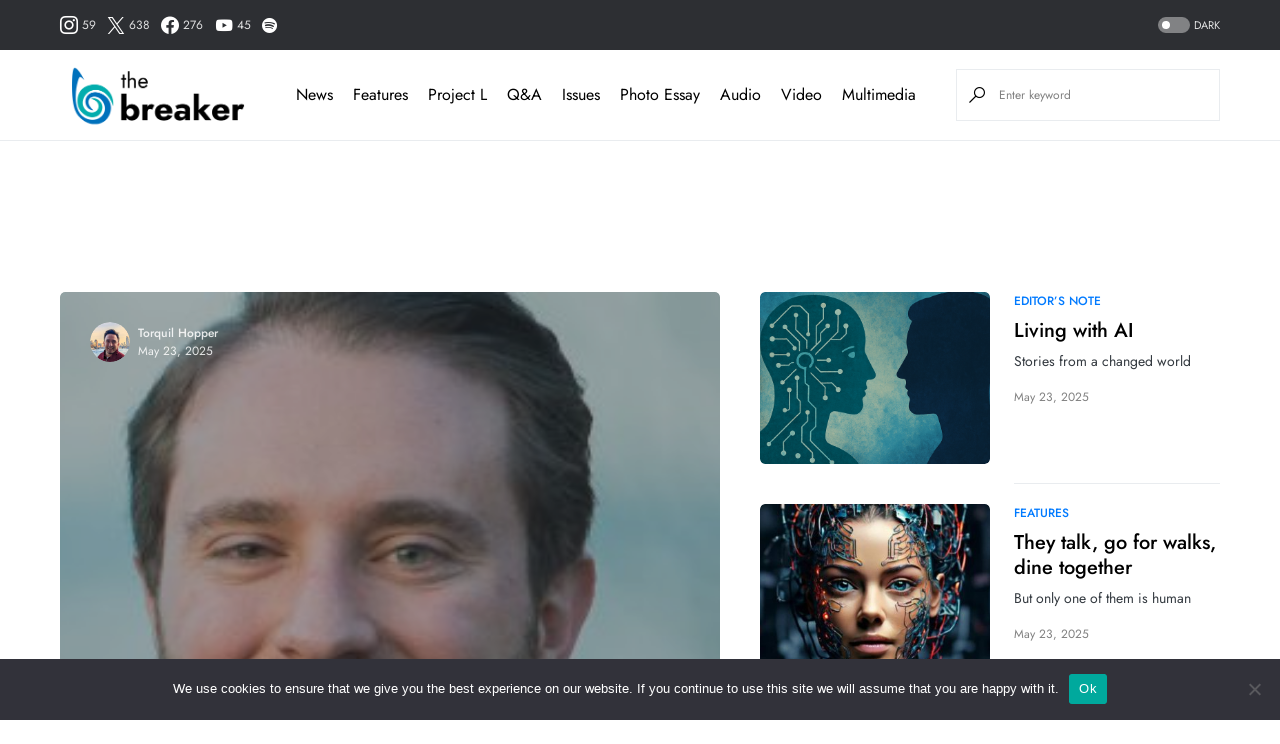

--- FILE ---
content_type: text/html; charset=UTF-8
request_url: https://www.thebreaker.co.uk/
body_size: 289833
content:
<!doctype html>
<html lang="en-GB">
<head>
	<meta charset="UTF-8" />
	<meta name="viewport" content="width=device-width, initial-scale=1" />
	<link rel="profile" href="https://gmpg.org/xfn/11" />
	<meta name='robots' content='index, follow, max-image-preview:large, max-snippet:-1, max-video-preview:-1' />

	<!-- This site is optimized with the Yoast SEO plugin v26.8 - https://yoast.com/product/yoast-seo-wordpress/ -->
	<title>Homepage - The Breaker - Bournemouth University</title>
	<link rel="canonical" href="https://www.thebreaker.co.uk/" />
	<meta property="og:locale" content="en_GB" />
	<meta property="og:type" content="website" />
	<meta property="og:title" content="Homepage - The Breaker - Bournemouth University" />
	<meta property="og:description" content="Loading the Elevenlabs Text to Speech AudioNative Player..." />
	<meta property="og:url" content="https://www.thebreaker.co.uk/" />
	<meta property="og:site_name" content="The Breaker" />
	<meta property="article:publisher" content="https://www.facebook.com/TheBreaker.BU/" />
	<meta property="article:modified_time" content="2025-11-20T14:05:50+00:00" />
	<meta property="og:image" content="https://www.thebreaker.co.uk/wp-content/uploads/2025/11/Screenshot-2025-11-20-at-14.04.58-800x447.png" />
	<meta name="twitter:card" content="summary_large_image" />
	<meta name="twitter:site" content="@BUBreaker" />
	<script type="application/ld+json" class="yoast-schema-graph">{"@context":"https://schema.org","@graph":[{"@type":"WebPage","@id":"https://www.thebreaker.co.uk/","url":"https://www.thebreaker.co.uk/","name":"Homepage - The Breaker - Bournemouth University","isPartOf":{"@id":"https://www.thebreaker.co.uk/#website"},"primaryImageOfPage":{"@id":"https://www.thebreaker.co.uk/#primaryimage"},"image":{"@id":"https://www.thebreaker.co.uk/#primaryimage"},"thumbnailUrl":"https://www.thebreaker.co.uk/wp-content/uploads/2025/11/Screenshot-2025-11-20-at-14.04.58-800x447.png","datePublished":"2022-01-27T15:21:30+00:00","dateModified":"2025-11-20T14:05:50+00:00","breadcrumb":{"@id":"https://www.thebreaker.co.uk/#breadcrumb"},"inLanguage":"en-GB","potentialAction":[{"@type":"ReadAction","target":["https://www.thebreaker.co.uk/"]}]},{"@type":"ImageObject","inLanguage":"en-GB","@id":"https://www.thebreaker.co.uk/#primaryimage","url":"https://www.thebreaker.co.uk/wp-content/uploads/2025/11/Screenshot-2025-11-20-at-14.04.58.png","contentUrl":"https://www.thebreaker.co.uk/wp-content/uploads/2025/11/Screenshot-2025-11-20-at-14.04.58.png","width":928,"height":518},{"@type":"BreadcrumbList","@id":"https://www.thebreaker.co.uk/#breadcrumb","itemListElement":[{"@type":"ListItem","position":1,"name":"Home"}]},{"@type":"WebSite","@id":"https://www.thebreaker.co.uk/#website","url":"https://www.thebreaker.co.uk/","name":"The Breaker","description":"News, features, and multimedia from the MA Multimedia Journalism students at Bournemouth University","potentialAction":[{"@type":"SearchAction","target":{"@type":"EntryPoint","urlTemplate":"https://www.thebreaker.co.uk/?s={search_term_string}"},"query-input":{"@type":"PropertyValueSpecification","valueRequired":true,"valueName":"search_term_string"}}],"inLanguage":"en-GB"}]}</script>
	<!-- / Yoast SEO plugin. -->


<link rel='dns-prefetch' href='//pagead2.googlesyndication.com' />
<link rel="alternate" type="application/rss+xml" title="The Breaker &raquo; Feed" href="https://www.thebreaker.co.uk/feed/" />
<link rel="alternate" type="application/rss+xml" title="The Breaker &raquo; Comments Feed" href="https://www.thebreaker.co.uk/comments/feed/" />
<link rel="alternate" title="oEmbed (JSON)" type="application/json+oembed" href="https://www.thebreaker.co.uk/wp-json/oembed/1.0/embed?url=https%3A%2F%2Fwww.thebreaker.co.uk%2F" />
<link rel="alternate" title="oEmbed (XML)" type="text/xml+oembed" href="https://www.thebreaker.co.uk/wp-json/oembed/1.0/embed?url=https%3A%2F%2Fwww.thebreaker.co.uk%2F&#038;format=xml" />
			<link rel="preload" href="https://www.thebreaker.co.uk/wp-content/plugins/canvas/assets/fonts/canvas-icons.woff" as="font" type="font/woff" crossorigin>
			<style id='wp-img-auto-sizes-contain-inline-css'>
img:is([sizes=auto i],[sizes^="auto," i]){contain-intrinsic-size:3000px 1500px}
/*# sourceURL=wp-img-auto-sizes-contain-inline-css */
</style>
<link rel='stylesheet' id='canvas-css' href='https://www.thebreaker.co.uk/wp-content/plugins/canvas/assets/css/canvas.css?ver=2.5.1' media='all' />
<link rel='alternate stylesheet' id='powerkit-icons-css' href='https://www.thebreaker.co.uk/wp-content/plugins/powerkit/assets/fonts/powerkit-icons.woff?ver=3.0.4' as='font' type='font/wof' crossorigin />
<link rel='stylesheet' id='powerkit-css' href='https://www.thebreaker.co.uk/wp-content/plugins/powerkit/assets/css/powerkit.css?ver=3.0.4' media='all' />
<style id='wp-emoji-styles-inline-css'>

	img.wp-smiley, img.emoji {
		display: inline !important;
		border: none !important;
		box-shadow: none !important;
		height: 1em !important;
		width: 1em !important;
		margin: 0 0.07em !important;
		vertical-align: -0.1em !important;
		background: none !important;
		padding: 0 !important;
	}
/*# sourceURL=wp-emoji-styles-inline-css */
</style>
<style id='wp-block-library-inline-css'>
:root{--wp-block-synced-color:#7a00df;--wp-block-synced-color--rgb:122,0,223;--wp-bound-block-color:var(--wp-block-synced-color);--wp-editor-canvas-background:#ddd;--wp-admin-theme-color:#007cba;--wp-admin-theme-color--rgb:0,124,186;--wp-admin-theme-color-darker-10:#006ba1;--wp-admin-theme-color-darker-10--rgb:0,107,160.5;--wp-admin-theme-color-darker-20:#005a87;--wp-admin-theme-color-darker-20--rgb:0,90,135;--wp-admin-border-width-focus:2px}@media (min-resolution:192dpi){:root{--wp-admin-border-width-focus:1.5px}}.wp-element-button{cursor:pointer}:root .has-very-light-gray-background-color{background-color:#eee}:root .has-very-dark-gray-background-color{background-color:#313131}:root .has-very-light-gray-color{color:#eee}:root .has-very-dark-gray-color{color:#313131}:root .has-vivid-green-cyan-to-vivid-cyan-blue-gradient-background{background:linear-gradient(135deg,#00d084,#0693e3)}:root .has-purple-crush-gradient-background{background:linear-gradient(135deg,#34e2e4,#4721fb 50%,#ab1dfe)}:root .has-hazy-dawn-gradient-background{background:linear-gradient(135deg,#faaca8,#dad0ec)}:root .has-subdued-olive-gradient-background{background:linear-gradient(135deg,#fafae1,#67a671)}:root .has-atomic-cream-gradient-background{background:linear-gradient(135deg,#fdd79a,#004a59)}:root .has-nightshade-gradient-background{background:linear-gradient(135deg,#330968,#31cdcf)}:root .has-midnight-gradient-background{background:linear-gradient(135deg,#020381,#2874fc)}:root{--wp--preset--font-size--normal:16px;--wp--preset--font-size--huge:42px}.has-regular-font-size{font-size:1em}.has-larger-font-size{font-size:2.625em}.has-normal-font-size{font-size:var(--wp--preset--font-size--normal)}.has-huge-font-size{font-size:var(--wp--preset--font-size--huge)}.has-text-align-center{text-align:center}.has-text-align-left{text-align:left}.has-text-align-right{text-align:right}.has-fit-text{white-space:nowrap!important}#end-resizable-editor-section{display:none}.aligncenter{clear:both}.items-justified-left{justify-content:flex-start}.items-justified-center{justify-content:center}.items-justified-right{justify-content:flex-end}.items-justified-space-between{justify-content:space-between}.screen-reader-text{border:0;clip-path:inset(50%);height:1px;margin:-1px;overflow:hidden;padding:0;position:absolute;width:1px;word-wrap:normal!important}.screen-reader-text:focus{background-color:#ddd;clip-path:none;color:#444;display:block;font-size:1em;height:auto;left:5px;line-height:normal;padding:15px 23px 14px;text-decoration:none;top:5px;width:auto;z-index:100000}html :where(.has-border-color){border-style:solid}html :where([style*=border-top-color]){border-top-style:solid}html :where([style*=border-right-color]){border-right-style:solid}html :where([style*=border-bottom-color]){border-bottom-style:solid}html :where([style*=border-left-color]){border-left-style:solid}html :where([style*=border-width]){border-style:solid}html :where([style*=border-top-width]){border-top-style:solid}html :where([style*=border-right-width]){border-right-style:solid}html :where([style*=border-bottom-width]){border-bottom-style:solid}html :where([style*=border-left-width]){border-left-style:solid}html :where(img[class*=wp-image-]){height:auto;max-width:100%}:where(figure){margin:0 0 1em}html :where(.is-position-sticky){--wp-admin--admin-bar--position-offset:var(--wp-admin--admin-bar--height,0px)}@media screen and (max-width:600px){html :where(.is-position-sticky){--wp-admin--admin-bar--position-offset:0px}}

/*# sourceURL=wp-block-library-inline-css */
</style><style id='wp-block-button-inline-css'>
.wp-block-button__link{align-content:center;box-sizing:border-box;cursor:pointer;display:inline-block;height:100%;text-align:center;word-break:break-word}.wp-block-button__link.aligncenter{text-align:center}.wp-block-button__link.alignright{text-align:right}:where(.wp-block-button__link){border-radius:9999px;box-shadow:none;padding:calc(.667em + 2px) calc(1.333em + 2px);text-decoration:none}.wp-block-button[style*=text-decoration] .wp-block-button__link{text-decoration:inherit}.wp-block-buttons>.wp-block-button.has-custom-width{max-width:none}.wp-block-buttons>.wp-block-button.has-custom-width .wp-block-button__link{width:100%}.wp-block-buttons>.wp-block-button.has-custom-font-size .wp-block-button__link{font-size:inherit}.wp-block-buttons>.wp-block-button.wp-block-button__width-25{width:calc(25% - var(--wp--style--block-gap, .5em)*.75)}.wp-block-buttons>.wp-block-button.wp-block-button__width-50{width:calc(50% - var(--wp--style--block-gap, .5em)*.5)}.wp-block-buttons>.wp-block-button.wp-block-button__width-75{width:calc(75% - var(--wp--style--block-gap, .5em)*.25)}.wp-block-buttons>.wp-block-button.wp-block-button__width-100{flex-basis:100%;width:100%}.wp-block-buttons.is-vertical>.wp-block-button.wp-block-button__width-25{width:25%}.wp-block-buttons.is-vertical>.wp-block-button.wp-block-button__width-50{width:50%}.wp-block-buttons.is-vertical>.wp-block-button.wp-block-button__width-75{width:75%}.wp-block-button.is-style-squared,.wp-block-button__link.wp-block-button.is-style-squared{border-radius:0}.wp-block-button.no-border-radius,.wp-block-button__link.no-border-radius{border-radius:0!important}:root :where(.wp-block-button .wp-block-button__link.is-style-outline),:root :where(.wp-block-button.is-style-outline>.wp-block-button__link){border:2px solid;padding:.667em 1.333em}:root :where(.wp-block-button .wp-block-button__link.is-style-outline:not(.has-text-color)),:root :where(.wp-block-button.is-style-outline>.wp-block-button__link:not(.has-text-color)){color:currentColor}:root :where(.wp-block-button .wp-block-button__link.is-style-outline:not(.has-background)),:root :where(.wp-block-button.is-style-outline>.wp-block-button__link:not(.has-background)){background-color:initial;background-image:none}
/*# sourceURL=https://www.thebreaker.co.uk/wp-includes/blocks/button/style.min.css */
</style>
<style id='wp-block-gallery-inline-css'>
.blocks-gallery-grid:not(.has-nested-images),.wp-block-gallery:not(.has-nested-images){display:flex;flex-wrap:wrap;list-style-type:none;margin:0;padding:0}.blocks-gallery-grid:not(.has-nested-images) .blocks-gallery-image,.blocks-gallery-grid:not(.has-nested-images) .blocks-gallery-item,.wp-block-gallery:not(.has-nested-images) .blocks-gallery-image,.wp-block-gallery:not(.has-nested-images) .blocks-gallery-item{display:flex;flex-direction:column;flex-grow:1;justify-content:center;margin:0 1em 1em 0;position:relative;width:calc(50% - 1em)}.blocks-gallery-grid:not(.has-nested-images) .blocks-gallery-image:nth-of-type(2n),.blocks-gallery-grid:not(.has-nested-images) .blocks-gallery-item:nth-of-type(2n),.wp-block-gallery:not(.has-nested-images) .blocks-gallery-image:nth-of-type(2n),.wp-block-gallery:not(.has-nested-images) .blocks-gallery-item:nth-of-type(2n){margin-right:0}.blocks-gallery-grid:not(.has-nested-images) .blocks-gallery-image figure,.blocks-gallery-grid:not(.has-nested-images) .blocks-gallery-item figure,.wp-block-gallery:not(.has-nested-images) .blocks-gallery-image figure,.wp-block-gallery:not(.has-nested-images) .blocks-gallery-item figure{align-items:flex-end;display:flex;height:100%;justify-content:flex-start;margin:0}.blocks-gallery-grid:not(.has-nested-images) .blocks-gallery-image img,.blocks-gallery-grid:not(.has-nested-images) .blocks-gallery-item img,.wp-block-gallery:not(.has-nested-images) .blocks-gallery-image img,.wp-block-gallery:not(.has-nested-images) .blocks-gallery-item img{display:block;height:auto;max-width:100%;width:auto}.blocks-gallery-grid:not(.has-nested-images) .blocks-gallery-image figcaption,.blocks-gallery-grid:not(.has-nested-images) .blocks-gallery-item figcaption,.wp-block-gallery:not(.has-nested-images) .blocks-gallery-image figcaption,.wp-block-gallery:not(.has-nested-images) .blocks-gallery-item figcaption{background:linear-gradient(0deg,#000000b3,#0000004d 70%,#0000);bottom:0;box-sizing:border-box;color:#fff;font-size:.8em;margin:0;max-height:100%;overflow:auto;padding:3em .77em .7em;position:absolute;text-align:center;width:100%;z-index:2}.blocks-gallery-grid:not(.has-nested-images) .blocks-gallery-image figcaption img,.blocks-gallery-grid:not(.has-nested-images) .blocks-gallery-item figcaption img,.wp-block-gallery:not(.has-nested-images) .blocks-gallery-image figcaption img,.wp-block-gallery:not(.has-nested-images) .blocks-gallery-item figcaption img{display:inline}.blocks-gallery-grid:not(.has-nested-images) figcaption,.wp-block-gallery:not(.has-nested-images) figcaption{flex-grow:1}.blocks-gallery-grid:not(.has-nested-images).is-cropped .blocks-gallery-image a,.blocks-gallery-grid:not(.has-nested-images).is-cropped .blocks-gallery-image img,.blocks-gallery-grid:not(.has-nested-images).is-cropped .blocks-gallery-item a,.blocks-gallery-grid:not(.has-nested-images).is-cropped .blocks-gallery-item img,.wp-block-gallery:not(.has-nested-images).is-cropped .blocks-gallery-image a,.wp-block-gallery:not(.has-nested-images).is-cropped .blocks-gallery-image img,.wp-block-gallery:not(.has-nested-images).is-cropped .blocks-gallery-item a,.wp-block-gallery:not(.has-nested-images).is-cropped .blocks-gallery-item img{flex:1;height:100%;object-fit:cover;width:100%}.blocks-gallery-grid:not(.has-nested-images).columns-1 .blocks-gallery-image,.blocks-gallery-grid:not(.has-nested-images).columns-1 .blocks-gallery-item,.wp-block-gallery:not(.has-nested-images).columns-1 .blocks-gallery-image,.wp-block-gallery:not(.has-nested-images).columns-1 .blocks-gallery-item{margin-right:0;width:100%}@media (min-width:600px){.blocks-gallery-grid:not(.has-nested-images).columns-3 .blocks-gallery-image,.blocks-gallery-grid:not(.has-nested-images).columns-3 .blocks-gallery-item,.wp-block-gallery:not(.has-nested-images).columns-3 .blocks-gallery-image,.wp-block-gallery:not(.has-nested-images).columns-3 .blocks-gallery-item{margin-right:1em;width:calc(33.33333% - .66667em)}.blocks-gallery-grid:not(.has-nested-images).columns-4 .blocks-gallery-image,.blocks-gallery-grid:not(.has-nested-images).columns-4 .blocks-gallery-item,.wp-block-gallery:not(.has-nested-images).columns-4 .blocks-gallery-image,.wp-block-gallery:not(.has-nested-images).columns-4 .blocks-gallery-item{margin-right:1em;width:calc(25% - .75em)}.blocks-gallery-grid:not(.has-nested-images).columns-5 .blocks-gallery-image,.blocks-gallery-grid:not(.has-nested-images).columns-5 .blocks-gallery-item,.wp-block-gallery:not(.has-nested-images).columns-5 .blocks-gallery-image,.wp-block-gallery:not(.has-nested-images).columns-5 .blocks-gallery-item{margin-right:1em;width:calc(20% - .8em)}.blocks-gallery-grid:not(.has-nested-images).columns-6 .blocks-gallery-image,.blocks-gallery-grid:not(.has-nested-images).columns-6 .blocks-gallery-item,.wp-block-gallery:not(.has-nested-images).columns-6 .blocks-gallery-image,.wp-block-gallery:not(.has-nested-images).columns-6 .blocks-gallery-item{margin-right:1em;width:calc(16.66667% - .83333em)}.blocks-gallery-grid:not(.has-nested-images).columns-7 .blocks-gallery-image,.blocks-gallery-grid:not(.has-nested-images).columns-7 .blocks-gallery-item,.wp-block-gallery:not(.has-nested-images).columns-7 .blocks-gallery-image,.wp-block-gallery:not(.has-nested-images).columns-7 .blocks-gallery-item{margin-right:1em;width:calc(14.28571% - .85714em)}.blocks-gallery-grid:not(.has-nested-images).columns-8 .blocks-gallery-image,.blocks-gallery-grid:not(.has-nested-images).columns-8 .blocks-gallery-item,.wp-block-gallery:not(.has-nested-images).columns-8 .blocks-gallery-image,.wp-block-gallery:not(.has-nested-images).columns-8 .blocks-gallery-item{margin-right:1em;width:calc(12.5% - .875em)}.blocks-gallery-grid:not(.has-nested-images).columns-1 .blocks-gallery-image:nth-of-type(1n),.blocks-gallery-grid:not(.has-nested-images).columns-1 .blocks-gallery-item:nth-of-type(1n),.blocks-gallery-grid:not(.has-nested-images).columns-2 .blocks-gallery-image:nth-of-type(2n),.blocks-gallery-grid:not(.has-nested-images).columns-2 .blocks-gallery-item:nth-of-type(2n),.blocks-gallery-grid:not(.has-nested-images).columns-3 .blocks-gallery-image:nth-of-type(3n),.blocks-gallery-grid:not(.has-nested-images).columns-3 .blocks-gallery-item:nth-of-type(3n),.blocks-gallery-grid:not(.has-nested-images).columns-4 .blocks-gallery-image:nth-of-type(4n),.blocks-gallery-grid:not(.has-nested-images).columns-4 .blocks-gallery-item:nth-of-type(4n),.blocks-gallery-grid:not(.has-nested-images).columns-5 .blocks-gallery-image:nth-of-type(5n),.blocks-gallery-grid:not(.has-nested-images).columns-5 .blocks-gallery-item:nth-of-type(5n),.blocks-gallery-grid:not(.has-nested-images).columns-6 .blocks-gallery-image:nth-of-type(6n),.blocks-gallery-grid:not(.has-nested-images).columns-6 .blocks-gallery-item:nth-of-type(6n),.blocks-gallery-grid:not(.has-nested-images).columns-7 .blocks-gallery-image:nth-of-type(7n),.blocks-gallery-grid:not(.has-nested-images).columns-7 .blocks-gallery-item:nth-of-type(7n),.blocks-gallery-grid:not(.has-nested-images).columns-8 .blocks-gallery-image:nth-of-type(8n),.blocks-gallery-grid:not(.has-nested-images).columns-8 .blocks-gallery-item:nth-of-type(8n),.wp-block-gallery:not(.has-nested-images).columns-1 .blocks-gallery-image:nth-of-type(1n),.wp-block-gallery:not(.has-nested-images).columns-1 .blocks-gallery-item:nth-of-type(1n),.wp-block-gallery:not(.has-nested-images).columns-2 .blocks-gallery-image:nth-of-type(2n),.wp-block-gallery:not(.has-nested-images).columns-2 .blocks-gallery-item:nth-of-type(2n),.wp-block-gallery:not(.has-nested-images).columns-3 .blocks-gallery-image:nth-of-type(3n),.wp-block-gallery:not(.has-nested-images).columns-3 .blocks-gallery-item:nth-of-type(3n),.wp-block-gallery:not(.has-nested-images).columns-4 .blocks-gallery-image:nth-of-type(4n),.wp-block-gallery:not(.has-nested-images).columns-4 .blocks-gallery-item:nth-of-type(4n),.wp-block-gallery:not(.has-nested-images).columns-5 .blocks-gallery-image:nth-of-type(5n),.wp-block-gallery:not(.has-nested-images).columns-5 .blocks-gallery-item:nth-of-type(5n),.wp-block-gallery:not(.has-nested-images).columns-6 .blocks-gallery-image:nth-of-type(6n),.wp-block-gallery:not(.has-nested-images).columns-6 .blocks-gallery-item:nth-of-type(6n),.wp-block-gallery:not(.has-nested-images).columns-7 .blocks-gallery-image:nth-of-type(7n),.wp-block-gallery:not(.has-nested-images).columns-7 .blocks-gallery-item:nth-of-type(7n),.wp-block-gallery:not(.has-nested-images).columns-8 .blocks-gallery-image:nth-of-type(8n),.wp-block-gallery:not(.has-nested-images).columns-8 .blocks-gallery-item:nth-of-type(8n){margin-right:0}}.blocks-gallery-grid:not(.has-nested-images) .blocks-gallery-image:last-child,.blocks-gallery-grid:not(.has-nested-images) .blocks-gallery-item:last-child,.wp-block-gallery:not(.has-nested-images) .blocks-gallery-image:last-child,.wp-block-gallery:not(.has-nested-images) .blocks-gallery-item:last-child{margin-right:0}.blocks-gallery-grid:not(.has-nested-images).alignleft,.blocks-gallery-grid:not(.has-nested-images).alignright,.wp-block-gallery:not(.has-nested-images).alignleft,.wp-block-gallery:not(.has-nested-images).alignright{max-width:420px;width:100%}.blocks-gallery-grid:not(.has-nested-images).aligncenter .blocks-gallery-item figure,.wp-block-gallery:not(.has-nested-images).aligncenter .blocks-gallery-item figure{justify-content:center}.wp-block-gallery:not(.is-cropped) .blocks-gallery-item{align-self:flex-start}figure.wp-block-gallery.has-nested-images{align-items:normal}.wp-block-gallery.has-nested-images figure.wp-block-image:not(#individual-image){margin:0;width:calc(50% - var(--wp--style--unstable-gallery-gap, 16px)/2)}.wp-block-gallery.has-nested-images figure.wp-block-image{box-sizing:border-box;display:flex;flex-direction:column;flex-grow:1;justify-content:center;max-width:100%;position:relative}.wp-block-gallery.has-nested-images figure.wp-block-image>a,.wp-block-gallery.has-nested-images figure.wp-block-image>div{flex-direction:column;flex-grow:1;margin:0}.wp-block-gallery.has-nested-images figure.wp-block-image img{display:block;height:auto;max-width:100%!important;width:auto}.wp-block-gallery.has-nested-images figure.wp-block-image figcaption,.wp-block-gallery.has-nested-images figure.wp-block-image:has(figcaption):before{bottom:0;left:0;max-height:100%;position:absolute;right:0}.wp-block-gallery.has-nested-images figure.wp-block-image:has(figcaption):before{backdrop-filter:blur(3px);content:"";height:100%;-webkit-mask-image:linear-gradient(0deg,#000 20%,#0000);mask-image:linear-gradient(0deg,#000 20%,#0000);max-height:40%;pointer-events:none}.wp-block-gallery.has-nested-images figure.wp-block-image figcaption{box-sizing:border-box;color:#fff;font-size:13px;margin:0;overflow:auto;padding:1em;text-align:center;text-shadow:0 0 1.5px #000}.wp-block-gallery.has-nested-images figure.wp-block-image figcaption::-webkit-scrollbar{height:12px;width:12px}.wp-block-gallery.has-nested-images figure.wp-block-image figcaption::-webkit-scrollbar-track{background-color:initial}.wp-block-gallery.has-nested-images figure.wp-block-image figcaption::-webkit-scrollbar-thumb{background-clip:padding-box;background-color:initial;border:3px solid #0000;border-radius:8px}.wp-block-gallery.has-nested-images figure.wp-block-image figcaption:focus-within::-webkit-scrollbar-thumb,.wp-block-gallery.has-nested-images figure.wp-block-image figcaption:focus::-webkit-scrollbar-thumb,.wp-block-gallery.has-nested-images figure.wp-block-image figcaption:hover::-webkit-scrollbar-thumb{background-color:#fffc}.wp-block-gallery.has-nested-images figure.wp-block-image figcaption{scrollbar-color:#0000 #0000;scrollbar-gutter:stable both-edges;scrollbar-width:thin}.wp-block-gallery.has-nested-images figure.wp-block-image figcaption:focus,.wp-block-gallery.has-nested-images figure.wp-block-image figcaption:focus-within,.wp-block-gallery.has-nested-images figure.wp-block-image figcaption:hover{scrollbar-color:#fffc #0000}.wp-block-gallery.has-nested-images figure.wp-block-image figcaption{will-change:transform}@media (hover:none){.wp-block-gallery.has-nested-images figure.wp-block-image figcaption{scrollbar-color:#fffc #0000}}.wp-block-gallery.has-nested-images figure.wp-block-image figcaption{background:linear-gradient(0deg,#0006,#0000)}.wp-block-gallery.has-nested-images figure.wp-block-image figcaption img{display:inline}.wp-block-gallery.has-nested-images figure.wp-block-image figcaption a{color:inherit}.wp-block-gallery.has-nested-images figure.wp-block-image.has-custom-border img{box-sizing:border-box}.wp-block-gallery.has-nested-images figure.wp-block-image.has-custom-border>a,.wp-block-gallery.has-nested-images figure.wp-block-image.has-custom-border>div,.wp-block-gallery.has-nested-images figure.wp-block-image.is-style-rounded>a,.wp-block-gallery.has-nested-images figure.wp-block-image.is-style-rounded>div{flex:1 1 auto}.wp-block-gallery.has-nested-images figure.wp-block-image.has-custom-border figcaption,.wp-block-gallery.has-nested-images figure.wp-block-image.is-style-rounded figcaption{background:none;color:inherit;flex:initial;margin:0;padding:10px 10px 9px;position:relative;text-shadow:none}.wp-block-gallery.has-nested-images figure.wp-block-image.has-custom-border:before,.wp-block-gallery.has-nested-images figure.wp-block-image.is-style-rounded:before{content:none}.wp-block-gallery.has-nested-images figcaption{flex-basis:100%;flex-grow:1;text-align:center}.wp-block-gallery.has-nested-images:not(.is-cropped) figure.wp-block-image:not(#individual-image){margin-bottom:auto;margin-top:0}.wp-block-gallery.has-nested-images.is-cropped figure.wp-block-image:not(#individual-image){align-self:inherit}.wp-block-gallery.has-nested-images.is-cropped figure.wp-block-image:not(#individual-image)>a,.wp-block-gallery.has-nested-images.is-cropped figure.wp-block-image:not(#individual-image)>div:not(.components-drop-zone){display:flex}.wp-block-gallery.has-nested-images.is-cropped figure.wp-block-image:not(#individual-image) a,.wp-block-gallery.has-nested-images.is-cropped figure.wp-block-image:not(#individual-image) img{flex:1 0 0%;height:100%;object-fit:cover;width:100%}.wp-block-gallery.has-nested-images.columns-1 figure.wp-block-image:not(#individual-image){width:100%}@media (min-width:600px){.wp-block-gallery.has-nested-images.columns-3 figure.wp-block-image:not(#individual-image){width:calc(33.33333% - var(--wp--style--unstable-gallery-gap, 16px)*.66667)}.wp-block-gallery.has-nested-images.columns-4 figure.wp-block-image:not(#individual-image){width:calc(25% - var(--wp--style--unstable-gallery-gap, 16px)*.75)}.wp-block-gallery.has-nested-images.columns-5 figure.wp-block-image:not(#individual-image){width:calc(20% - var(--wp--style--unstable-gallery-gap, 16px)*.8)}.wp-block-gallery.has-nested-images.columns-6 figure.wp-block-image:not(#individual-image){width:calc(16.66667% - var(--wp--style--unstable-gallery-gap, 16px)*.83333)}.wp-block-gallery.has-nested-images.columns-7 figure.wp-block-image:not(#individual-image){width:calc(14.28571% - var(--wp--style--unstable-gallery-gap, 16px)*.85714)}.wp-block-gallery.has-nested-images.columns-8 figure.wp-block-image:not(#individual-image){width:calc(12.5% - var(--wp--style--unstable-gallery-gap, 16px)*.875)}.wp-block-gallery.has-nested-images.columns-default figure.wp-block-image:not(#individual-image){width:calc(33.33% - var(--wp--style--unstable-gallery-gap, 16px)*.66667)}.wp-block-gallery.has-nested-images.columns-default figure.wp-block-image:not(#individual-image):first-child:nth-last-child(2),.wp-block-gallery.has-nested-images.columns-default figure.wp-block-image:not(#individual-image):first-child:nth-last-child(2)~figure.wp-block-image:not(#individual-image){width:calc(50% - var(--wp--style--unstable-gallery-gap, 16px)*.5)}.wp-block-gallery.has-nested-images.columns-default figure.wp-block-image:not(#individual-image):first-child:last-child{width:100%}}.wp-block-gallery.has-nested-images.alignleft,.wp-block-gallery.has-nested-images.alignright{max-width:420px;width:100%}.wp-block-gallery.has-nested-images.aligncenter{justify-content:center}
/*# sourceURL=https://www.thebreaker.co.uk/wp-includes/blocks/gallery/style.min.css */
</style>
<style id='wp-block-heading-inline-css'>
h1:where(.wp-block-heading).has-background,h2:where(.wp-block-heading).has-background,h3:where(.wp-block-heading).has-background,h4:where(.wp-block-heading).has-background,h5:where(.wp-block-heading).has-background,h6:where(.wp-block-heading).has-background{padding:1.25em 2.375em}h1.has-text-align-left[style*=writing-mode]:where([style*=vertical-lr]),h1.has-text-align-right[style*=writing-mode]:where([style*=vertical-rl]),h2.has-text-align-left[style*=writing-mode]:where([style*=vertical-lr]),h2.has-text-align-right[style*=writing-mode]:where([style*=vertical-rl]),h3.has-text-align-left[style*=writing-mode]:where([style*=vertical-lr]),h3.has-text-align-right[style*=writing-mode]:where([style*=vertical-rl]),h4.has-text-align-left[style*=writing-mode]:where([style*=vertical-lr]),h4.has-text-align-right[style*=writing-mode]:where([style*=vertical-rl]),h5.has-text-align-left[style*=writing-mode]:where([style*=vertical-lr]),h5.has-text-align-right[style*=writing-mode]:where([style*=vertical-rl]),h6.has-text-align-left[style*=writing-mode]:where([style*=vertical-lr]),h6.has-text-align-right[style*=writing-mode]:where([style*=vertical-rl]){rotate:180deg}
/*# sourceURL=https://www.thebreaker.co.uk/wp-includes/blocks/heading/style.min.css */
</style>
<style id='wp-block-image-inline-css'>
.wp-block-image>a,.wp-block-image>figure>a{display:inline-block}.wp-block-image img{box-sizing:border-box;height:auto;max-width:100%;vertical-align:bottom}@media not (prefers-reduced-motion){.wp-block-image img.hide{visibility:hidden}.wp-block-image img.show{animation:show-content-image .4s}}.wp-block-image[style*=border-radius] img,.wp-block-image[style*=border-radius]>a{border-radius:inherit}.wp-block-image.has-custom-border img{box-sizing:border-box}.wp-block-image.aligncenter{text-align:center}.wp-block-image.alignfull>a,.wp-block-image.alignwide>a{width:100%}.wp-block-image.alignfull img,.wp-block-image.alignwide img{height:auto;width:100%}.wp-block-image .aligncenter,.wp-block-image .alignleft,.wp-block-image .alignright,.wp-block-image.aligncenter,.wp-block-image.alignleft,.wp-block-image.alignright{display:table}.wp-block-image .aligncenter>figcaption,.wp-block-image .alignleft>figcaption,.wp-block-image .alignright>figcaption,.wp-block-image.aligncenter>figcaption,.wp-block-image.alignleft>figcaption,.wp-block-image.alignright>figcaption{caption-side:bottom;display:table-caption}.wp-block-image .alignleft{float:left;margin:.5em 1em .5em 0}.wp-block-image .alignright{float:right;margin:.5em 0 .5em 1em}.wp-block-image .aligncenter{margin-left:auto;margin-right:auto}.wp-block-image :where(figcaption){margin-bottom:1em;margin-top:.5em}.wp-block-image.is-style-circle-mask img{border-radius:9999px}@supports ((-webkit-mask-image:none) or (mask-image:none)) or (-webkit-mask-image:none){.wp-block-image.is-style-circle-mask img{border-radius:0;-webkit-mask-image:url('data:image/svg+xml;utf8,<svg viewBox="0 0 100 100" xmlns="http://www.w3.org/2000/svg"><circle cx="50" cy="50" r="50"/></svg>');mask-image:url('data:image/svg+xml;utf8,<svg viewBox="0 0 100 100" xmlns="http://www.w3.org/2000/svg"><circle cx="50" cy="50" r="50"/></svg>');mask-mode:alpha;-webkit-mask-position:center;mask-position:center;-webkit-mask-repeat:no-repeat;mask-repeat:no-repeat;-webkit-mask-size:contain;mask-size:contain}}:root :where(.wp-block-image.is-style-rounded img,.wp-block-image .is-style-rounded img){border-radius:9999px}.wp-block-image figure{margin:0}.wp-lightbox-container{display:flex;flex-direction:column;position:relative}.wp-lightbox-container img{cursor:zoom-in}.wp-lightbox-container img:hover+button{opacity:1}.wp-lightbox-container button{align-items:center;backdrop-filter:blur(16px) saturate(180%);background-color:#5a5a5a40;border:none;border-radius:4px;cursor:zoom-in;display:flex;height:20px;justify-content:center;opacity:0;padding:0;position:absolute;right:16px;text-align:center;top:16px;width:20px;z-index:100}@media not (prefers-reduced-motion){.wp-lightbox-container button{transition:opacity .2s ease}}.wp-lightbox-container button:focus-visible{outline:3px auto #5a5a5a40;outline:3px auto -webkit-focus-ring-color;outline-offset:3px}.wp-lightbox-container button:hover{cursor:pointer;opacity:1}.wp-lightbox-container button:focus{opacity:1}.wp-lightbox-container button:focus,.wp-lightbox-container button:hover,.wp-lightbox-container button:not(:hover):not(:active):not(.has-background){background-color:#5a5a5a40;border:none}.wp-lightbox-overlay{box-sizing:border-box;cursor:zoom-out;height:100vh;left:0;overflow:hidden;position:fixed;top:0;visibility:hidden;width:100%;z-index:100000}.wp-lightbox-overlay .close-button{align-items:center;cursor:pointer;display:flex;justify-content:center;min-height:40px;min-width:40px;padding:0;position:absolute;right:calc(env(safe-area-inset-right) + 16px);top:calc(env(safe-area-inset-top) + 16px);z-index:5000000}.wp-lightbox-overlay .close-button:focus,.wp-lightbox-overlay .close-button:hover,.wp-lightbox-overlay .close-button:not(:hover):not(:active):not(.has-background){background:none;border:none}.wp-lightbox-overlay .lightbox-image-container{height:var(--wp--lightbox-container-height);left:50%;overflow:hidden;position:absolute;top:50%;transform:translate(-50%,-50%);transform-origin:top left;width:var(--wp--lightbox-container-width);z-index:9999999999}.wp-lightbox-overlay .wp-block-image{align-items:center;box-sizing:border-box;display:flex;height:100%;justify-content:center;margin:0;position:relative;transform-origin:0 0;width:100%;z-index:3000000}.wp-lightbox-overlay .wp-block-image img{height:var(--wp--lightbox-image-height);min-height:var(--wp--lightbox-image-height);min-width:var(--wp--lightbox-image-width);width:var(--wp--lightbox-image-width)}.wp-lightbox-overlay .wp-block-image figcaption{display:none}.wp-lightbox-overlay button{background:none;border:none}.wp-lightbox-overlay .scrim{background-color:#fff;height:100%;opacity:.9;position:absolute;width:100%;z-index:2000000}.wp-lightbox-overlay.active{visibility:visible}@media not (prefers-reduced-motion){.wp-lightbox-overlay.active{animation:turn-on-visibility .25s both}.wp-lightbox-overlay.active img{animation:turn-on-visibility .35s both}.wp-lightbox-overlay.show-closing-animation:not(.active){animation:turn-off-visibility .35s both}.wp-lightbox-overlay.show-closing-animation:not(.active) img{animation:turn-off-visibility .25s both}.wp-lightbox-overlay.zoom.active{animation:none;opacity:1;visibility:visible}.wp-lightbox-overlay.zoom.active .lightbox-image-container{animation:lightbox-zoom-in .4s}.wp-lightbox-overlay.zoom.active .lightbox-image-container img{animation:none}.wp-lightbox-overlay.zoom.active .scrim{animation:turn-on-visibility .4s forwards}.wp-lightbox-overlay.zoom.show-closing-animation:not(.active){animation:none}.wp-lightbox-overlay.zoom.show-closing-animation:not(.active) .lightbox-image-container{animation:lightbox-zoom-out .4s}.wp-lightbox-overlay.zoom.show-closing-animation:not(.active) .lightbox-image-container img{animation:none}.wp-lightbox-overlay.zoom.show-closing-animation:not(.active) .scrim{animation:turn-off-visibility .4s forwards}}@keyframes show-content-image{0%{visibility:hidden}99%{visibility:hidden}to{visibility:visible}}@keyframes turn-on-visibility{0%{opacity:0}to{opacity:1}}@keyframes turn-off-visibility{0%{opacity:1;visibility:visible}99%{opacity:0;visibility:visible}to{opacity:0;visibility:hidden}}@keyframes lightbox-zoom-in{0%{transform:translate(calc((-100vw + var(--wp--lightbox-scrollbar-width))/2 + var(--wp--lightbox-initial-left-position)),calc(-50vh + var(--wp--lightbox-initial-top-position))) scale(var(--wp--lightbox-scale))}to{transform:translate(-50%,-50%) scale(1)}}@keyframes lightbox-zoom-out{0%{transform:translate(-50%,-50%) scale(1);visibility:visible}99%{visibility:visible}to{transform:translate(calc((-100vw + var(--wp--lightbox-scrollbar-width))/2 + var(--wp--lightbox-initial-left-position)),calc(-50vh + var(--wp--lightbox-initial-top-position))) scale(var(--wp--lightbox-scale));visibility:hidden}}
/*# sourceURL=https://www.thebreaker.co.uk/wp-includes/blocks/image/style.min.css */
</style>
<style id='wp-block-buttons-inline-css'>
.wp-block-buttons{box-sizing:border-box}.wp-block-buttons.is-vertical{flex-direction:column}.wp-block-buttons.is-vertical>.wp-block-button:last-child{margin-bottom:0}.wp-block-buttons>.wp-block-button{display:inline-block;margin:0}.wp-block-buttons.is-content-justification-left{justify-content:flex-start}.wp-block-buttons.is-content-justification-left.is-vertical{align-items:flex-start}.wp-block-buttons.is-content-justification-center{justify-content:center}.wp-block-buttons.is-content-justification-center.is-vertical{align-items:center}.wp-block-buttons.is-content-justification-right{justify-content:flex-end}.wp-block-buttons.is-content-justification-right.is-vertical{align-items:flex-end}.wp-block-buttons.is-content-justification-space-between{justify-content:space-between}.wp-block-buttons.aligncenter{text-align:center}.wp-block-buttons:not(.is-content-justification-space-between,.is-content-justification-right,.is-content-justification-left,.is-content-justification-center) .wp-block-button.aligncenter{margin-left:auto;margin-right:auto;width:100%}.wp-block-buttons[style*=text-decoration] .wp-block-button,.wp-block-buttons[style*=text-decoration] .wp-block-button__link{text-decoration:inherit}.wp-block-buttons.has-custom-font-size .wp-block-button__link{font-size:inherit}.wp-block-buttons .wp-block-button__link{width:100%}.wp-block-button.aligncenter{text-align:center}
/*# sourceURL=https://www.thebreaker.co.uk/wp-includes/blocks/buttons/style.min.css */
</style>
<style id='wp-block-columns-inline-css'>
.wp-block-columns{box-sizing:border-box;display:flex;flex-wrap:wrap!important}@media (min-width:782px){.wp-block-columns{flex-wrap:nowrap!important}}.wp-block-columns{align-items:normal!important}.wp-block-columns.are-vertically-aligned-top{align-items:flex-start}.wp-block-columns.are-vertically-aligned-center{align-items:center}.wp-block-columns.are-vertically-aligned-bottom{align-items:flex-end}@media (max-width:781px){.wp-block-columns:not(.is-not-stacked-on-mobile)>.wp-block-column{flex-basis:100%!important}}@media (min-width:782px){.wp-block-columns:not(.is-not-stacked-on-mobile)>.wp-block-column{flex-basis:0;flex-grow:1}.wp-block-columns:not(.is-not-stacked-on-mobile)>.wp-block-column[style*=flex-basis]{flex-grow:0}}.wp-block-columns.is-not-stacked-on-mobile{flex-wrap:nowrap!important}.wp-block-columns.is-not-stacked-on-mobile>.wp-block-column{flex-basis:0;flex-grow:1}.wp-block-columns.is-not-stacked-on-mobile>.wp-block-column[style*=flex-basis]{flex-grow:0}:where(.wp-block-columns){margin-bottom:1.75em}:where(.wp-block-columns.has-background){padding:1.25em 2.375em}.wp-block-column{flex-grow:1;min-width:0;overflow-wrap:break-word;word-break:break-word}.wp-block-column.is-vertically-aligned-top{align-self:flex-start}.wp-block-column.is-vertically-aligned-center{align-self:center}.wp-block-column.is-vertically-aligned-bottom{align-self:flex-end}.wp-block-column.is-vertically-aligned-stretch{align-self:stretch}.wp-block-column.is-vertically-aligned-bottom,.wp-block-column.is-vertically-aligned-center,.wp-block-column.is-vertically-aligned-top{width:100%}
/*# sourceURL=https://www.thebreaker.co.uk/wp-includes/blocks/columns/style.min.css */
</style>
<style id='wp-block-group-inline-css'>
.wp-block-group{box-sizing:border-box}:where(.wp-block-group.wp-block-group-is-layout-constrained){position:relative}
/*# sourceURL=https://www.thebreaker.co.uk/wp-includes/blocks/group/style.min.css */
</style>
<link rel='stylesheet' id='canvas-block-section-heading-style-css' href='https://www.thebreaker.co.uk/wp-content/plugins/canvas/components/basic-elements/block-section-heading/block.css?ver=1750222028' media='all' />
<link rel='stylesheet' id='canvas-block-row-style-css' href='https://www.thebreaker.co.uk/wp-content/plugins/canvas/components/layout-blocks/block-row/block-row.css?ver=1750222028' media='all' />
<style id='global-styles-inline-css'>
:root{--wp--preset--aspect-ratio--square: 1;--wp--preset--aspect-ratio--4-3: 4/3;--wp--preset--aspect-ratio--3-4: 3/4;--wp--preset--aspect-ratio--3-2: 3/2;--wp--preset--aspect-ratio--2-3: 2/3;--wp--preset--aspect-ratio--16-9: 16/9;--wp--preset--aspect-ratio--9-16: 9/16;--wp--preset--color--black: #000000;--wp--preset--color--cyan-bluish-gray: #abb8c3;--wp--preset--color--white: #FFFFFF;--wp--preset--color--pale-pink: #f78da7;--wp--preset--color--vivid-red: #cf2e2e;--wp--preset--color--luminous-vivid-orange: #ff6900;--wp--preset--color--luminous-vivid-amber: #fcb900;--wp--preset--color--light-green-cyan: #7bdcb5;--wp--preset--color--vivid-green-cyan: #00d084;--wp--preset--color--pale-cyan-blue: #8ed1fc;--wp--preset--color--vivid-cyan-blue: #0693e3;--wp--preset--color--vivid-purple: #9b51e0;--wp--preset--color--blue: #59BACC;--wp--preset--color--green: #58AD69;--wp--preset--color--orange: #FFBC49;--wp--preset--color--red: #e32c26;--wp--preset--color--gray-50: #f8f9fa;--wp--preset--color--gray-100: #f8f9fb;--wp--preset--color--gray-200: #e9ecef;--wp--preset--color--secondary: #818181;--wp--preset--gradient--vivid-cyan-blue-to-vivid-purple: linear-gradient(135deg,rgb(6,147,227) 0%,rgb(155,81,224) 100%);--wp--preset--gradient--light-green-cyan-to-vivid-green-cyan: linear-gradient(135deg,rgb(122,220,180) 0%,rgb(0,208,130) 100%);--wp--preset--gradient--luminous-vivid-amber-to-luminous-vivid-orange: linear-gradient(135deg,rgb(252,185,0) 0%,rgb(255,105,0) 100%);--wp--preset--gradient--luminous-vivid-orange-to-vivid-red: linear-gradient(135deg,rgb(255,105,0) 0%,rgb(207,46,46) 100%);--wp--preset--gradient--very-light-gray-to-cyan-bluish-gray: linear-gradient(135deg,rgb(238,238,238) 0%,rgb(169,184,195) 100%);--wp--preset--gradient--cool-to-warm-spectrum: linear-gradient(135deg,rgb(74,234,220) 0%,rgb(151,120,209) 20%,rgb(207,42,186) 40%,rgb(238,44,130) 60%,rgb(251,105,98) 80%,rgb(254,248,76) 100%);--wp--preset--gradient--blush-light-purple: linear-gradient(135deg,rgb(255,206,236) 0%,rgb(152,150,240) 100%);--wp--preset--gradient--blush-bordeaux: linear-gradient(135deg,rgb(254,205,165) 0%,rgb(254,45,45) 50%,rgb(107,0,62) 100%);--wp--preset--gradient--luminous-dusk: linear-gradient(135deg,rgb(255,203,112) 0%,rgb(199,81,192) 50%,rgb(65,88,208) 100%);--wp--preset--gradient--pale-ocean: linear-gradient(135deg,rgb(255,245,203) 0%,rgb(182,227,212) 50%,rgb(51,167,181) 100%);--wp--preset--gradient--electric-grass: linear-gradient(135deg,rgb(202,248,128) 0%,rgb(113,206,126) 100%);--wp--preset--gradient--midnight: linear-gradient(135deg,rgb(2,3,129) 0%,rgb(40,116,252) 100%);--wp--preset--font-size--small: 13px;--wp--preset--font-size--medium: 20px;--wp--preset--font-size--large: 36px;--wp--preset--font-size--x-large: 42px;--wp--preset--spacing--20: 0.44rem;--wp--preset--spacing--30: 0.67rem;--wp--preset--spacing--40: 1rem;--wp--preset--spacing--50: 1.5rem;--wp--preset--spacing--60: 2.25rem;--wp--preset--spacing--70: 3.38rem;--wp--preset--spacing--80: 5.06rem;--wp--preset--shadow--natural: 6px 6px 9px rgba(0, 0, 0, 0.2);--wp--preset--shadow--deep: 12px 12px 50px rgba(0, 0, 0, 0.4);--wp--preset--shadow--sharp: 6px 6px 0px rgba(0, 0, 0, 0.2);--wp--preset--shadow--outlined: 6px 6px 0px -3px rgb(255, 255, 255), 6px 6px rgb(0, 0, 0);--wp--preset--shadow--crisp: 6px 6px 0px rgb(0, 0, 0);}:where(.is-layout-flex){gap: 0.5em;}:where(.is-layout-grid){gap: 0.5em;}body .is-layout-flex{display: flex;}.is-layout-flex{flex-wrap: wrap;align-items: center;}.is-layout-flex > :is(*, div){margin: 0;}body .is-layout-grid{display: grid;}.is-layout-grid > :is(*, div){margin: 0;}:where(.wp-block-columns.is-layout-flex){gap: 2em;}:where(.wp-block-columns.is-layout-grid){gap: 2em;}:where(.wp-block-post-template.is-layout-flex){gap: 1.25em;}:where(.wp-block-post-template.is-layout-grid){gap: 1.25em;}.has-black-color{color: var(--wp--preset--color--black) !important;}.has-cyan-bluish-gray-color{color: var(--wp--preset--color--cyan-bluish-gray) !important;}.has-white-color{color: var(--wp--preset--color--white) !important;}.has-pale-pink-color{color: var(--wp--preset--color--pale-pink) !important;}.has-vivid-red-color{color: var(--wp--preset--color--vivid-red) !important;}.has-luminous-vivid-orange-color{color: var(--wp--preset--color--luminous-vivid-orange) !important;}.has-luminous-vivid-amber-color{color: var(--wp--preset--color--luminous-vivid-amber) !important;}.has-light-green-cyan-color{color: var(--wp--preset--color--light-green-cyan) !important;}.has-vivid-green-cyan-color{color: var(--wp--preset--color--vivid-green-cyan) !important;}.has-pale-cyan-blue-color{color: var(--wp--preset--color--pale-cyan-blue) !important;}.has-vivid-cyan-blue-color{color: var(--wp--preset--color--vivid-cyan-blue) !important;}.has-vivid-purple-color{color: var(--wp--preset--color--vivid-purple) !important;}.has-black-background-color{background-color: var(--wp--preset--color--black) !important;}.has-cyan-bluish-gray-background-color{background-color: var(--wp--preset--color--cyan-bluish-gray) !important;}.has-white-background-color{background-color: var(--wp--preset--color--white) !important;}.has-pale-pink-background-color{background-color: var(--wp--preset--color--pale-pink) !important;}.has-vivid-red-background-color{background-color: var(--wp--preset--color--vivid-red) !important;}.has-luminous-vivid-orange-background-color{background-color: var(--wp--preset--color--luminous-vivid-orange) !important;}.has-luminous-vivid-amber-background-color{background-color: var(--wp--preset--color--luminous-vivid-amber) !important;}.has-light-green-cyan-background-color{background-color: var(--wp--preset--color--light-green-cyan) !important;}.has-vivid-green-cyan-background-color{background-color: var(--wp--preset--color--vivid-green-cyan) !important;}.has-pale-cyan-blue-background-color{background-color: var(--wp--preset--color--pale-cyan-blue) !important;}.has-vivid-cyan-blue-background-color{background-color: var(--wp--preset--color--vivid-cyan-blue) !important;}.has-vivid-purple-background-color{background-color: var(--wp--preset--color--vivid-purple) !important;}.has-black-border-color{border-color: var(--wp--preset--color--black) !important;}.has-cyan-bluish-gray-border-color{border-color: var(--wp--preset--color--cyan-bluish-gray) !important;}.has-white-border-color{border-color: var(--wp--preset--color--white) !important;}.has-pale-pink-border-color{border-color: var(--wp--preset--color--pale-pink) !important;}.has-vivid-red-border-color{border-color: var(--wp--preset--color--vivid-red) !important;}.has-luminous-vivid-orange-border-color{border-color: var(--wp--preset--color--luminous-vivid-orange) !important;}.has-luminous-vivid-amber-border-color{border-color: var(--wp--preset--color--luminous-vivid-amber) !important;}.has-light-green-cyan-border-color{border-color: var(--wp--preset--color--light-green-cyan) !important;}.has-vivid-green-cyan-border-color{border-color: var(--wp--preset--color--vivid-green-cyan) !important;}.has-pale-cyan-blue-border-color{border-color: var(--wp--preset--color--pale-cyan-blue) !important;}.has-vivid-cyan-blue-border-color{border-color: var(--wp--preset--color--vivid-cyan-blue) !important;}.has-vivid-purple-border-color{border-color: var(--wp--preset--color--vivid-purple) !important;}.has-vivid-cyan-blue-to-vivid-purple-gradient-background{background: var(--wp--preset--gradient--vivid-cyan-blue-to-vivid-purple) !important;}.has-light-green-cyan-to-vivid-green-cyan-gradient-background{background: var(--wp--preset--gradient--light-green-cyan-to-vivid-green-cyan) !important;}.has-luminous-vivid-amber-to-luminous-vivid-orange-gradient-background{background: var(--wp--preset--gradient--luminous-vivid-amber-to-luminous-vivid-orange) !important;}.has-luminous-vivid-orange-to-vivid-red-gradient-background{background: var(--wp--preset--gradient--luminous-vivid-orange-to-vivid-red) !important;}.has-very-light-gray-to-cyan-bluish-gray-gradient-background{background: var(--wp--preset--gradient--very-light-gray-to-cyan-bluish-gray) !important;}.has-cool-to-warm-spectrum-gradient-background{background: var(--wp--preset--gradient--cool-to-warm-spectrum) !important;}.has-blush-light-purple-gradient-background{background: var(--wp--preset--gradient--blush-light-purple) !important;}.has-blush-bordeaux-gradient-background{background: var(--wp--preset--gradient--blush-bordeaux) !important;}.has-luminous-dusk-gradient-background{background: var(--wp--preset--gradient--luminous-dusk) !important;}.has-pale-ocean-gradient-background{background: var(--wp--preset--gradient--pale-ocean) !important;}.has-electric-grass-gradient-background{background: var(--wp--preset--gradient--electric-grass) !important;}.has-midnight-gradient-background{background: var(--wp--preset--gradient--midnight) !important;}.has-small-font-size{font-size: var(--wp--preset--font-size--small) !important;}.has-medium-font-size{font-size: var(--wp--preset--font-size--medium) !important;}.has-large-font-size{font-size: var(--wp--preset--font-size--large) !important;}.has-x-large-font-size{font-size: var(--wp--preset--font-size--x-large) !important;}
:where(.wp-block-columns.is-layout-flex){gap: 2em;}:where(.wp-block-columns.is-layout-grid){gap: 2em;}
/*# sourceURL=global-styles-inline-css */
</style>
<style id='core-block-supports-inline-css'>
.wp-block-gallery.wp-block-gallery-1{--wp--style--unstable-gallery-gap:var( --wp--style--gallery-gap-default, var( --gallery-block--gutter-size, var( --wp--style--block-gap, 0.5em ) ) );gap:var( --wp--style--gallery-gap-default, var( --gallery-block--gutter-size, var( --wp--style--block-gap, 0.5em ) ) );}.wp-container-core-columns-is-layout-9d6595d7{flex-wrap:nowrap;}
/*# sourceURL=core-block-supports-inline-css */
</style>

<style id='classic-theme-styles-inline-css'>
/*! This file is auto-generated */
.wp-block-button__link{color:#fff;background-color:#32373c;border-radius:9999px;box-shadow:none;text-decoration:none;padding:calc(.667em + 2px) calc(1.333em + 2px);font-size:1.125em}.wp-block-file__button{background:#32373c;color:#fff;text-decoration:none}
/*# sourceURL=/wp-includes/css/classic-themes.min.css */
</style>
<link rel='stylesheet' id='canvas-block-posts-sidebar-css' href='https://www.thebreaker.co.uk/wp-content/plugins/canvas/components/posts/block-posts-sidebar/block-posts-sidebar.css?ver=1750222028' media='all' />
<link rel='stylesheet' id='absolute-reviews-css' href='https://www.thebreaker.co.uk/wp-content/plugins/absolute-reviews/public/css/absolute-reviews-public.css?ver=1.1.6' media='all' />
<link rel='stylesheet' id='advanced-popups-css' href='https://www.thebreaker.co.uk/wp-content/plugins/advanced-popups/public/css/advanced-popups-public.css?ver=1.2.2' media='all' />
<link rel='stylesheet' id='canvas-block-heading-style-css' href='https://www.thebreaker.co.uk/wp-content/plugins/canvas/components/content-formatting/block-heading/block.css?ver=1750222028' media='all' />
<link rel='stylesheet' id='canvas-block-list-style-css' href='https://www.thebreaker.co.uk/wp-content/plugins/canvas/components/content-formatting/block-list/block.css?ver=1750222028' media='all' />
<link rel='stylesheet' id='canvas-block-paragraph-style-css' href='https://www.thebreaker.co.uk/wp-content/plugins/canvas/components/content-formatting/block-paragraph/block.css?ver=1750222028' media='all' />
<link rel='stylesheet' id='canvas-block-separator-style-css' href='https://www.thebreaker.co.uk/wp-content/plugins/canvas/components/content-formatting/block-separator/block.css?ver=1750222028' media='all' />
<link rel='stylesheet' id='canvas-block-group-style-css' href='https://www.thebreaker.co.uk/wp-content/plugins/canvas/components/basic-elements/block-group/block.css?ver=1750222028' media='all' />
<link rel='stylesheet' id='canvas-block-cover-style-css' href='https://www.thebreaker.co.uk/wp-content/plugins/canvas/components/basic-elements/block-cover/block.css?ver=1750222028' media='all' />
<link rel='stylesheet' id='cookie-notice-front-css' href='https://www.thebreaker.co.uk/wp-content/plugins/cookie-notice/css/front.min.css?ver=2.5.11' media='all' />
<link rel='stylesheet' id='powerkit-author-box-css' href='https://www.thebreaker.co.uk/wp-content/plugins/powerkit/modules/author-box/public/css/public-powerkit-author-box.css?ver=3.0.4' media='all' />
<link rel='stylesheet' id='powerkit-basic-elements-css' href='https://www.thebreaker.co.uk/wp-content/plugins/powerkit/modules/basic-elements/public/css/public-powerkit-basic-elements.css?ver=3.0.4' media='screen' />
<link rel='stylesheet' id='powerkit-coming-soon-css' href='https://www.thebreaker.co.uk/wp-content/plugins/powerkit/modules/coming-soon/public/css/public-powerkit-coming-soon.css?ver=3.0.4' media='all' />
<link rel='stylesheet' id='powerkit-content-formatting-css' href='https://www.thebreaker.co.uk/wp-content/plugins/powerkit/modules/content-formatting/public/css/public-powerkit-content-formatting.css?ver=3.0.4' media='all' />
<link rel='stylesheet' id='powerkit-сontributors-css' href='https://www.thebreaker.co.uk/wp-content/plugins/powerkit/modules/contributors/public/css/public-powerkit-contributors.css?ver=3.0.4' media='all' />
<link rel='stylesheet' id='powerkit-facebook-css' href='https://www.thebreaker.co.uk/wp-content/plugins/powerkit/modules/facebook/public/css/public-powerkit-facebook.css?ver=3.0.4' media='all' />
<link rel='stylesheet' id='powerkit-featured-categories-css' href='https://www.thebreaker.co.uk/wp-content/plugins/powerkit/modules/featured-categories/public/css/public-powerkit-featured-categories.css?ver=3.0.4' media='all' />
<link rel='stylesheet' id='powerkit-inline-posts-css' href='https://www.thebreaker.co.uk/wp-content/plugins/powerkit/modules/inline-posts/public/css/public-powerkit-inline-posts.css?ver=3.0.4' media='all' />
<link rel='stylesheet' id='powerkit-instagram-css' href='https://www.thebreaker.co.uk/wp-content/plugins/powerkit/modules/instagram/public/css/public-powerkit-instagram.css?ver=3.0.4' media='all' />
<link rel='stylesheet' id='powerkit-justified-gallery-css' href='https://www.thebreaker.co.uk/wp-content/plugins/powerkit/modules/justified-gallery/public/css/public-powerkit-justified-gallery.css?ver=3.0.4' media='all' />
<link rel='stylesheet' id='glightbox-css' href='https://www.thebreaker.co.uk/wp-content/plugins/powerkit/modules/lightbox/public/css/glightbox.min.css?ver=3.0.4' media='all' />
<link rel='stylesheet' id='powerkit-lightbox-css' href='https://www.thebreaker.co.uk/wp-content/plugins/powerkit/modules/lightbox/public/css/public-powerkit-lightbox.css?ver=3.0.4' media='all' />
<link rel='stylesheet' id='powerkit-opt-in-forms-css' href='https://www.thebreaker.co.uk/wp-content/plugins/powerkit/modules/opt-in-forms/public/css/public-powerkit-opt-in-forms.css?ver=3.0.4' media='all' />
<link rel='stylesheet' id='powerkit-widget-posts-css' href='https://www.thebreaker.co.uk/wp-content/plugins/powerkit/modules/posts/public/css/public-powerkit-widget-posts.css?ver=3.0.4' media='all' />
<link rel='stylesheet' id='powerkit-scroll-to-top-css' href='https://www.thebreaker.co.uk/wp-content/plugins/powerkit/modules/scroll-to-top/public/css/public-powerkit-scroll-to-top.css?ver=3.0.4' media='all' />
<link rel='stylesheet' id='powerkit-share-buttons-css' href='https://www.thebreaker.co.uk/wp-content/plugins/powerkit/modules/share-buttons/public/css/public-powerkit-share-buttons.css?ver=3.0.4' media='all' />
<link rel='stylesheet' id='powerkit-slider-gallery-css' href='https://www.thebreaker.co.uk/wp-content/plugins/powerkit/modules/slider-gallery/public/css/public-powerkit-slider-gallery.css?ver=3.0.4' media='all' />
<link rel='stylesheet' id='powerkit-social-links-css' href='https://www.thebreaker.co.uk/wp-content/plugins/powerkit/modules/social-links/public/css/public-powerkit-social-links.css?ver=3.0.4' media='all' />
<link rel='stylesheet' id='powerkit-table-of-contents-css' href='https://www.thebreaker.co.uk/wp-content/plugins/powerkit/modules/table-of-contents/public/css/public-powerkit-table-of-contents.css?ver=3.0.4' media='all' />
<link rel='stylesheet' id='powerkit-twitter-css' href='https://www.thebreaker.co.uk/wp-content/plugins/powerkit/modules/twitter/public/css/public-powerkit-twitter.css?ver=3.0.4' media='all' />
<link rel='stylesheet' id='powerkit-widget-about-css' href='https://www.thebreaker.co.uk/wp-content/plugins/powerkit/modules/widget-about/public/css/public-powerkit-widget-about.css?ver=3.0.4' media='all' />
<link rel='stylesheet' id='csco-styles-css' href='https://www.thebreaker.co.uk/wp-content/themes/networker/style.css?ver=1.1.3' media='all' />
<style id='csco-styles-inline-css'>
:root { --social-links-label: "CONNECT"; }
.searchwp-live-search-no-min-chars:after { content: "Continue typing" }
/*# sourceURL=csco-styles-inline-css */
</style>
<link rel='stylesheet' id='simple-social-icons-font-css' href='https://www.thebreaker.co.uk/wp-content/plugins/simple-social-icons/css/style.css?ver=4.0.0' media='all' />
<link rel='stylesheet' id='searchwp-live-search-css' href='https://www.thebreaker.co.uk/wp-content/plugins/searchwp-live-ajax-search/assets/styles/style.min.css?ver=1.8.7' media='all' />
<style id='searchwp-live-search-inline-css'>
.searchwp-live-search-result .searchwp-live-search-result--title a {
  font-size: 16px;
}
.searchwp-live-search-result .searchwp-live-search-result--price {
  font-size: 14px;
}
.searchwp-live-search-result .searchwp-live-search-result--add-to-cart .button {
  font-size: 14px;
}

/*# sourceURL=searchwp-live-search-inline-css */
</style>
<link rel='stylesheet' id='wp-block-paragraph-css' href='https://www.thebreaker.co.uk/wp-includes/blocks/paragraph/style.min.css?ver=6.9' media='all' />
<script src="https://www.thebreaker.co.uk/wp-includes/js/jquery/jquery.min.js?ver=3.7.1" id="jquery-core-js"></script>
<script src="https://www.thebreaker.co.uk/wp-includes/js/jquery/jquery-migrate.min.js?ver=3.4.1" id="jquery-migrate-js"></script>
<script src="https://www.thebreaker.co.uk/wp-content/plugins/advanced-popups/public/js/advanced-popups-public.js?ver=1.2.2" id="advanced-popups-js"></script>
<script id="cookie-notice-front-js-before">
var cnArgs = {"ajaxUrl":"https:\/\/www.thebreaker.co.uk\/wp-admin\/admin-ajax.php","nonce":"327b23b67d","hideEffect":"fade","position":"bottom","onScroll":false,"onScrollOffset":100,"onClick":false,"cookieName":"cookie_notice_accepted","cookieTime":2592000,"cookieTimeRejected":2592000,"globalCookie":false,"redirection":false,"cache":false,"revokeCookies":false,"revokeCookiesOpt":"automatic"};

//# sourceURL=cookie-notice-front-js-before
</script>
<script src="https://www.thebreaker.co.uk/wp-content/plugins/cookie-notice/js/front.min.js?ver=2.5.11" id="cookie-notice-front-js"></script>
<script src="//pagead2.googlesyndication.com/pagead/js/adsbygoogle.js?ver=6.9" id="csco_adsense-js"></script>
<link rel="https://api.w.org/" href="https://www.thebreaker.co.uk/wp-json/" /><link rel="alternate" title="JSON" type="application/json" href="https://www.thebreaker.co.uk/wp-json/wp/v2/pages/75921" /><link rel="EditURI" type="application/rsd+xml" title="RSD" href="https://www.thebreaker.co.uk/xmlrpc.php?rsd" />
<meta name="generator" content="WordPress 6.9" />
<link rel='shortlink' href='https://www.thebreaker.co.uk/' />
		<link rel="preload" href="https://www.thebreaker.co.uk/wp-content/plugins/absolute-reviews/fonts/absolute-reviews-icons.woff" as="font" type="font/woff" crossorigin>
				<link rel="preload" href="https://www.thebreaker.co.uk/wp-content/plugins/advanced-popups/fonts/advanced-popups-icons.woff" as="font" type="font/woff" crossorigin>
		
<style type="text/css" media="all" id="canvas-blocks-dynamic-styles">

			.cnvs-block-row-1587638611970 > .cnvs-block-row-inner {
				margin-top: -20px;
				margin-left: -20px;
				margin-right: -20px;
			}
			.cnvs-block-row-1587638611970 > .cnvs-block-row-inner > .cnvs-block-column {
				padding-top: 20px;
				padding-left: 20px;
				padding-right: 20px;
			}
		@media (max-width: 1019px) { 
			.cnvs-block-row-1587638611970 > .cnvs-block-row-inner {
				-ms-flex-wrap: wrap;
    			flex-wrap: wrap;
			}
		 } 
			.cnvs-block-column-1587638612048 {
				-ms-flex-preferred-size: 58.333333333333%;
				flex-basis: 58.333333333333%;
			}
		
			.cnvs-block-column-1587638612048 > .cnvs-block-column-inner {
				min-height: 100%;
			}
		@media (max-width: 1019px) { 
			.cnvs-block-column-1587638612048 {
				-ms-flex-preferred-size: 100%;
				flex-basis: 100%;
			}
		 } @media (max-width: 599px) { 
			.cnvs-block-column-1587638612048 {
				-ms-flex-preferred-size: 100%;
				flex-basis: 100%;
			}
		 } @media (max-width: 1019px) { .cnvs-block-posts-1587638637112 { padding-bottom: 15px !important;  } } .cnvs-block-posts-1587638637112 .cs-posts-area__main { --cs-posts-area-grid-columns: 1!important; }@media (max-width: 1019px) { .cnvs-block-posts-1587638637112 .cs-posts-area__main { --cs-posts-area-grid-columns: 1!important; } }@media (max-width: 599px) { .cnvs-block-posts-1587638637112 .cs-posts-area__main { --cs-posts-area-grid-columns: 1!important; } }.cnvs-block-posts-1587638637112 .cs-posts-area__main { --cs-posts-area-grid-gap: 40px!important; }@media (max-width: 1019px) { .cnvs-block-posts-1587638637112 .cs-posts-area__main { --cs-posts-area-grid-gap: 40px!important; } }@media (max-width: 599px) { .cnvs-block-posts-1587638637112 .cs-posts-area__main { --cs-posts-area-grid-gap: 40px!important; } }.cnvs-block-posts-1587638637112 .cs-entry__outer { min-height: 100%!important; }.cnvs-block-posts-1587638637112 .cs-entry__title { font-size: 2rem!important; }.cnvs-block-posts-1587638637112 .cs-entry__excerpt { font-size: 0.875rem!important; }
			.cnvs-block-column-1587638612097 {
				-ms-flex-preferred-size: 41.666666666667%;
				flex-basis: 41.666666666667%;
			}
		@media (max-width: 1019px) { 
			.cnvs-block-column-1587638612097 {
				-ms-flex-preferred-size: 100%;
				flex-basis: 100%;
			}
		 } @media (max-width: 599px) { 
			.cnvs-block-column-1587638612097 {
				-ms-flex-preferred-size: 100%;
				flex-basis: 100%;
			}
		 } .cnvs-block-posts-1587638690667 .cs-posts-area__main { --cs-posts-area-grid-columns: 1!important; }@media (max-width: 1019px) { .cnvs-block-posts-1587638690667 .cs-posts-area__main { --cs-posts-area-grid-columns: 1!important; } }@media (max-width: 599px) { .cnvs-block-posts-1587638690667 .cs-posts-area__main { --cs-posts-area-grid-columns: 1!important; } }.cnvs-block-posts-1587638690667 .cs-posts-area__main { --cs-posts-area-grid-gap: 40px!important; }@media (max-width: 1019px) { .cnvs-block-posts-1587638690667 .cs-posts-area__main { --cs-posts-area-grid-gap: 40px!important; } }@media (max-width: 599px) { .cnvs-block-posts-1587638690667 .cs-posts-area__main { --cs-posts-area-grid-gap: 40px!important; } }.cnvs-block-posts-1587638690667 .cs-posts-area__main { --cs-post-area-content-padding: 0px!important; }.cnvs-block-posts-1587638690667 .cs-posts-area__main { --cs-post-area-content-border-radius: 0px!important; }.cnvs-block-posts-1587638690667 .cs-posts-area__main { --cs-post-area-content-border: 0px!important; }.cnvs-block-posts-1587638690667 .cs-posts-area__main { --cs-post-area-align-content: flex-start; }.cnvs-block-posts-1587638690667 .cs-posts-area__main { --cs-post-area-align-image: flex-start; }.cnvs-block-posts-1587638690667 .cs-entry__title a { font-size: 1.25rem!important; }.cnvs-block-posts-1587638690667 .cs-entry__excerpt { font-size: 0.875rem!important; }
			.cnvs-block-row-1587546217226 > .cnvs-block-row-inner {
				margin-top: -20px;
				margin-left: -20px;
				margin-right: -20px;
			}
			.cnvs-block-row-1587546217226 > .cnvs-block-row-inner > .cnvs-block-column {
				padding-top: 20px;
				padding-left: 20px;
				padding-right: 20px;
			}
		@media (max-width: 1019px) { 
			.cnvs-block-row-1587546217226 > .cnvs-block-row-inner {
				-ms-flex-wrap: wrap;
    			flex-wrap: wrap;
			}
		 } 
			.cnvs-block-column-1587546217291 {
				-ms-flex-preferred-size: 33.333333333333%;
				flex-basis: 33.333333333333%;
			}
		@media (max-width: 1019px) { 
			.cnvs-block-column-1587546217291 {
				-ms-flex-preferred-size: 100%;
				flex-basis: 100%;
			}
		 } @media (max-width: 599px) { 
			.cnvs-block-column-1587546217291 {
				-ms-flex-preferred-size: 100%;
				flex-basis: 100%;
			}
		 } .cnvs-block-core-group-1587546351904 { padding-top: 30px !important; padding-bottom: 30px !important; padding-left: 30px !important; padding-right: 30px !important;  } .cnvs-block-posts-1587546355357 .cs-posts-area__main { --cs-posts-area-grid-columns: 1!important; }@media (max-width: 1019px) { .cnvs-block-posts-1587546355357 .cs-posts-area__main { --cs-posts-area-grid-columns: 1!important; } }@media (max-width: 599px) { .cnvs-block-posts-1587546355357 .cs-posts-area__main { --cs-posts-area-grid-columns: 1!important; } }.cnvs-block-posts-1587546355357 .cs-posts-area__main { --cs-posts-area-grid-gap: 40px!important; }@media (max-width: 1019px) { .cnvs-block-posts-1587546355357 .cs-posts-area__main { --cs-posts-area-grid-gap: 40px!important; } }@media (max-width: 599px) { .cnvs-block-posts-1587546355357 .cs-posts-area__main { --cs-posts-area-grid-gap: 40px!important; } }.cnvs-block-posts-1587546355357 { --cs-image-border-radius: 50%; }.cnvs-block-posts-1587546355357 .cs-entry__title a { font-size: 1rem!important; }.cnvs-block-posts-1587546355357 .cs-entry__excerpt { font-size: 0.875rem!important; }
			.cnvs-block-column-1587546217336 {
				-ms-flex-preferred-size: 33.333333333333%;
				flex-basis: 33.333333333333%;
			}
		@media (max-width: 1019px) { 
			.cnvs-block-column-1587546217336 {
				-ms-flex-preferred-size: 100%;
				flex-basis: 100%;
			}
		 } @media (max-width: 599px) { 
			.cnvs-block-column-1587546217336 {
				-ms-flex-preferred-size: 100%;
				flex-basis: 100%;
			}
		 } .cnvs-block-core-group-1587546461005 { padding-top: 30px !important; padding-bottom: 30px !important; padding-left: 30px !important; padding-right: 30px !important;  } .cnvs-block-posts-1587546460998 .cs-posts-area__main { --cs-posts-area-grid-columns: 1!important; }@media (max-width: 1019px) { .cnvs-block-posts-1587546460998 .cs-posts-area__main { --cs-posts-area-grid-columns: 1!important; } }@media (max-width: 599px) { .cnvs-block-posts-1587546460998 .cs-posts-area__main { --cs-posts-area-grid-columns: 1!important; } }.cnvs-block-posts-1587546460998 .cs-posts-area__main { --cs-posts-area-grid-gap: 40px!important; }@media (max-width: 1019px) { .cnvs-block-posts-1587546460998 .cs-posts-area__main { --cs-posts-area-grid-gap: 40px!important; } }@media (max-width: 599px) { .cnvs-block-posts-1587546460998 .cs-posts-area__main { --cs-posts-area-grid-gap: 40px!important; } }.cnvs-block-posts-1587546460998 { --cs-image-border-radius: 50%; }.cnvs-block-posts-1587546460998 .cs-entry__title a { font-size: 1rem!important; }.cnvs-block-posts-1587546460998 .cs-entry__excerpt { font-size: 0.875rem!important; }
			.cnvs-block-column-1587546221988 {
				-ms-flex-preferred-size: 33.333333333333%;
				flex-basis: 33.333333333333%;
			}
		@media (max-width: 1019px) { 
			.cnvs-block-column-1587546221988 {
				-ms-flex-preferred-size: 100%;
				flex-basis: 100%;
			}
		 } @media (max-width: 599px) { 
			.cnvs-block-column-1587546221988 {
				-ms-flex-preferred-size: 100%;
				flex-basis: 100%;
			}
		 } .cnvs-block-core-group-1587546472843 { padding-top: 30px !important; padding-bottom: 30px !important; padding-left: 30px !important; padding-right: 30px !important;  } .cnvs-block-posts-1587546472837 .cs-posts-area__main { --cs-posts-area-grid-columns: 1!important; }@media (max-width: 1019px) { .cnvs-block-posts-1587546472837 .cs-posts-area__main { --cs-posts-area-grid-columns: 1!important; } }@media (max-width: 599px) { .cnvs-block-posts-1587546472837 .cs-posts-area__main { --cs-posts-area-grid-columns: 1!important; } }.cnvs-block-posts-1587546472837 .cs-posts-area__main { --cs-posts-area-grid-gap: 40px!important; }@media (max-width: 1019px) { .cnvs-block-posts-1587546472837 .cs-posts-area__main { --cs-posts-area-grid-gap: 40px!important; } }@media (max-width: 599px) { .cnvs-block-posts-1587546472837 .cs-posts-area__main { --cs-posts-area-grid-gap: 40px!important; } }.cnvs-block-posts-1587546472837 { --cs-image-border-radius: 50%; }.cnvs-block-posts-1587546472837 .cs-entry__title a { font-size: 1rem!important; }.cnvs-block-posts-1587546472837 .cs-entry__excerpt { font-size: 0.875rem!important; }
			.cnvs-block-row-1587537539818 > .cnvs-block-row-inner {
				margin-top: -15px;
				margin-left: -15px;
				margin-right: -15px;
			}
			.cnvs-block-row-1587537539818 > .cnvs-block-row-inner > .cnvs-block-column {
				padding-top: 15px;
				padding-left: 15px;
				padding-right: 15px;
			}
		@media (max-width: 1019px) { 
			.cnvs-block-row-1587537539818 > .cnvs-block-row-inner {
				-ms-flex-wrap: wrap;
    			flex-wrap: wrap;
			}
		 } 
			.cnvs-block-column-1587537539895 {
				-ms-flex-preferred-size: 66.666666666667%;
				flex-basis: 66.666666666667%;
			}
		@media (max-width: 1019px) { 
			.cnvs-block-column-1587537539895 {
				-ms-flex-preferred-size: 100%;
				flex-basis: 100%;
			}
		 } @media (max-width: 599px) { 
			.cnvs-block-column-1587537539895 {
				-ms-flex-preferred-size: 100%;
				flex-basis: 100%;
			}
		 } .cnvs-block-posts-1587537551188 .cs-posts-area__main { --cs-posts-area-grid-columns: 1!important; }@media (max-width: 1019px) { .cnvs-block-posts-1587537551188 .cs-posts-area__main { --cs-posts-area-grid-columns: 1!important; } }@media (max-width: 599px) { .cnvs-block-posts-1587537551188 .cs-posts-area__main { --cs-posts-area-grid-columns: 1!important; } }.cnvs-block-posts-1587537551188 .cs-posts-area__main { --cs-posts-area-grid-gap: 40px!important; }@media (max-width: 1019px) { .cnvs-block-posts-1587537551188 .cs-posts-area__main { --cs-posts-area-grid-gap: 40px!important; } }@media (max-width: 599px) { .cnvs-block-posts-1587537551188 .cs-posts-area__main { --cs-posts-area-grid-gap: 40px!important; } }.cnvs-block-posts-1587537551188 .cs-entry__outer { min-height: 460px!important; }@media (max-width: 1019px) { .cnvs-block-posts-1587537551188 .cs-entry__outer { min-height: initial!important; } }@media (max-width: 599px) { .cnvs-block-posts-1587537551188 .cs-entry__outer { min-height: initial!important; } }.cnvs-block-posts-1587537551188 .cs-entry__title { font-size: 2.25rem!important; }@media (max-width: 1019px) { .cnvs-block-posts-1587537551188 .cs-entry__title { font-size: 1.25rem!important; } }
			.cnvs-block-column-1587537539937 {
				-ms-flex-preferred-size: 33.333333333333%;
				flex-basis: 33.333333333333%;
			}
		@media (max-width: 1019px) { 
			.cnvs-block-column-1587537539937 {
				-ms-flex-preferred-size: 100%;
				flex-basis: 100%;
			}
		 } @media (max-width: 599px) { 
			.cnvs-block-column-1587537539937 {
				-ms-flex-preferred-size: 100%;
				flex-basis: 100%;
			}
		 } .cnvs-block-posts-1587537563190 .cs-posts-area__main { --cs-posts-area-grid-columns: 1!important; }@media (max-width: 1019px) { .cnvs-block-posts-1587537563190 .cs-posts-area__main { --cs-posts-area-grid-columns: 1!important; } }@media (max-width: 599px) { .cnvs-block-posts-1587537563190 .cs-posts-area__main { --cs-posts-area-grid-columns: 1!important; } }.cnvs-block-posts-1587537563190 .cs-posts-area__main { --cs-posts-area-grid-gap: 40px!important; }@media (max-width: 1019px) { .cnvs-block-posts-1587537563190 .cs-posts-area__main { --cs-posts-area-grid-gap: 40px!important; } }@media (max-width: 599px) { .cnvs-block-posts-1587537563190 .cs-posts-area__main { --cs-posts-area-grid-gap: 40px!important; } }.cnvs-block-posts-1587537563190 .cs-entry__outer { min-height: 460px!important; }@media (max-width: 1019px) { .cnvs-block-posts-1587537563190 .cs-entry__outer { min-height: initial!important; } }@media (max-width: 599px) { .cnvs-block-posts-1587537563190 .cs-entry__outer { min-height: initial!important; } }.cnvs-block-posts-1587537563190 .cs-entry__title { font-size: 1.25rem!important; }.cnvs-block-section-1602924397561 { padding-top: 60px !important; padding-bottom: 60px !important;  } .cnvs-block-posts-1602924427090 .cs-posts-area__main { --cs-posts-area-grid-columns: 3!important; }@media (max-width: 1019px) { .cnvs-block-posts-1602924427090 .cs-posts-area__main { --cs-posts-area-grid-columns: 2!important; } }@media (max-width: 599px) { .cnvs-block-posts-1602924427090 .cs-posts-area__main { --cs-posts-area-grid-columns: 1!important; } }.cnvs-block-posts-1602924427090 .cs-posts-area__main { --cs-posts-area-grid-gap: 40px!important; }@media (max-width: 1019px) { .cnvs-block-posts-1602924427090 .cs-posts-area__main { --cs-posts-area-grid-gap: 40px!important; } }@media (max-width: 599px) { .cnvs-block-posts-1602924427090 .cs-posts-area__main { --cs-posts-area-grid-gap: 40px!important; } }.cnvs-block-posts-1602924427090 .cs-posts-area__main { --cs-post-area-content-padding: 30px!important; }.cnvs-block-posts-1602924427090 .cs-posts-area__main { --cs-post-area-content-border-radius: 5px!important; }.cnvs-block-posts-1602924427090 .cs-posts-area__main { --cs-post-area-content-border: 0px!important; }.cnvs-block-posts-1602924427090 { --cs-image-border-radius: 0; }.cnvs-block-posts-1602924427090 .cs-entry__title a { font-size: 1.25rem!important; }.cnvs-block-posts-1602924427090 .cs-entry__excerpt { font-size: 0.875rem!important; }.cnvs-block-posts-1602924427090 .cs-posts-area { --cs-post-area-content-background: #FFFFFF!important; }[data-scheme="dark"] .cnvs-block-posts-1602924427090 .cs-posts-area { --cs-post-area-content-background: #161617!important; }[data-scheme="dark"] .cnvs-block-posts-1602924427090 .cs-entry-default .cs-entry__read-more a { --cs-color-style: #161617!important; }.cnvs-block-posts-1602932278597 .cs-entry__outer { min-height: 600px!important; }@media (max-width: 1019px) { .cnvs-block-posts-1602932278597 .cs-entry__outer { min-height: initial!important; } }.cnvs-block-posts-1602932278597 .cs-entry__title { font-size: 2.5rem!important; }.cnvs-block-posts-1602932278597 .cs-entry__excerpt { font-size: 0.875rem!important; }.cnvs-block-posts-1587546982397 .cs-posts-area__main { --cs-posts-area-grid-columns: 3!important; }@media (max-width: 1019px) { .cnvs-block-posts-1587546982397 .cs-posts-area__main { --cs-posts-area-grid-columns: 2!important; } }@media (max-width: 599px) { .cnvs-block-posts-1587546982397 .cs-posts-area__main { --cs-posts-area-grid-columns: 1!important; } }.cnvs-block-posts-1587546982397 .cs-posts-area__main { --cs-posts-area-grid-gap: 40px!important; }@media (max-width: 1019px) { .cnvs-block-posts-1587546982397 .cs-posts-area__main { --cs-posts-area-grid-gap: 30px!important; } }@media (max-width: 599px) { .cnvs-block-posts-1587546982397 .cs-posts-area__main { --cs-posts-area-grid-gap: 40px!important; } }.cnvs-block-posts-1587546982397 .cs-posts-area__main { --cs-post-area-content-padding: 0px!important; }.cnvs-block-posts-1587546982397 .cs-posts-area__main { --cs-post-area-content-border-radius: 0px!important; }.cnvs-block-posts-1587546982397 .cs-posts-area__main { --cs-post-area-content-border: 0px!important; }.cnvs-block-posts-1587546982397 .cs-entry__title a { font-size: 1.75rem!important; }.cnvs-block-posts-1587546982397 .cs-entry__excerpt { font-size: 1rem!important; }.cnvs-block-posts-1587546982397 .cs-entry__information .cs-entry__excerpt { --cs-color-excerpt: #818181!important; }[data-scheme="dark"] .cnvs-block-posts-1587546982397 .cs-entry-default .cs-entry__read-more a { --cs-color-style: #1c1c1c!important; }.cnvs-block-section-content-1602924410382 { padding-top: 40px !important; padding-bottom: 40px !important; padding-left: 40px !important; padding-right: 40px !important;  } 
			.cnvs-block-row-1602924410371 > .cnvs-block-row-inner {
				margin-top: -15px;
				margin-left: -15px;
				margin-right: -15px;
			}
			.cnvs-block-row-1602924410371 > .cnvs-block-row-inner > .cnvs-block-column {
				padding-top: 15px;
				padding-left: 15px;
				padding-right: 15px;
			}
		@media (max-width: 1019px) { 
			.cnvs-block-row-1602924410371 > .cnvs-block-row-inner {
				-ms-flex-wrap: wrap;
    			flex-wrap: wrap;
			}
		 } 
			.cnvs-block-column-1602924410314 {
				-ms-flex-preferred-size: 41.666666666667%;
				flex-basis: 41.666666666667%;
			}
		@media (max-width: 1019px) { 
			.cnvs-block-column-1602924410314 {
				-ms-flex-preferred-size: 100%;
				flex-basis: 100%;
			}
		 } @media (max-width: 599px) { 
			.cnvs-block-column-1602924410314 {
				-ms-flex-preferred-size: 100%;
				flex-basis: 100%;
			}
		 } 
			.cnvs-block-column-1602924410338 {
				-ms-flex-preferred-size: 16.666666666667%;
				flex-basis: 16.666666666667%;
			}
		@media (max-width: 1019px) { 
			.cnvs-block-column-1602924410338 {
				-ms-flex-preferred-size: 100%;
				flex-basis: 100%;
			}
		 } @media (max-width: 599px) { 
			.cnvs-block-column-1602924410338 {
				-ms-flex-preferred-size: 100%;
				flex-basis: 100%;
			}
		 } .cnvs-block-opt-in-form-1602924410324 { margin-left: 40px !important;  } @media (max-width: 1019px) { .cnvs-block-opt-in-form-1602924410324 { margin-top: 15px !important; margin-left: 0px !important;  } } @media (max-width: 599px) { .cnvs-block-opt-in-form-1602924410324 { margin-top: 15px !important; margin-left: 0px !important;  } } @media (min-width: 600px) and (max-width: 1019px) { .cnvs-block-column-1602924410359 { display: none !important; } } @media (max-width: 599px) { .cnvs-block-column-1602924410359 { display: none !important; } } 
			.cnvs-block-column-1602924410359 {
				-ms-flex-preferred-size: 41.666666666667%;
				flex-basis: 41.666666666667%;
			}
		@media (max-width: 1019px) { 
			.cnvs-block-column-1602924410359 {
				-ms-flex-preferred-size: 100%;
				flex-basis: 100%;
			}
		 } @media (max-width: 599px) { 
			.cnvs-block-column-1602924410359 {
				-ms-flex-preferred-size: 100%;
				flex-basis: 100%;
			}
		 } .cnvs-block-section-content-1602924410382 { background-color: #f8f9fa!important; }[data-scheme="dark"] .cnvs-block-section-content-1602924410382 { background-color: #000000!important; }.cnvs-block-section-1697822321615 { margin-top: -64px !important;  } 
			.cnvs-block-row-1587564766408 > .cnvs-block-row-inner {
				margin-top: -20px;
				margin-left: -20px;
				margin-right: -20px;
			}
			.cnvs-block-row-1587564766408 > .cnvs-block-row-inner > .cnvs-block-column {
				padding-top: 20px;
				padding-left: 20px;
				padding-right: 20px;
			}
		@media (max-width: 1019px) { 
			.cnvs-block-row-1587564766408 > .cnvs-block-row-inner {
				-ms-flex-wrap: wrap;
    			flex-wrap: wrap;
			}
		 } 
			.cnvs-block-column-1587564766486 {
				-ms-flex-preferred-size: 50%;
				flex-basis: 50%;
			}
		
			.cnvs-block-column-1587564766486 > .cnvs-block-column-inner {
				min-height: 100%;
			}
		@media (max-width: 1019px) { 
			.cnvs-block-column-1587564766486 {
				-ms-flex-preferred-size: 100%;
				flex-basis: 100%;
			}
		 } @media (max-width: 599px) { 
			.cnvs-block-column-1587564766486 {
				-ms-flex-preferred-size: 100%;
				flex-basis: 100%;
			}
		 } @media (max-width: 1019px) { .cnvs-block-posts-1587564778142 { padding-bottom: 15px !important;  } } @media (max-width: 599px) { .cnvs-block-posts-1587564778142 { padding-bottom: 20px !important;  } } .cnvs-block-posts-1587564778142 .cs-posts-area__main { --cs-posts-area-grid-columns: 1!important; }@media (max-width: 1019px) { .cnvs-block-posts-1587564778142 .cs-posts-area__main { --cs-posts-area-grid-columns: 1!important; } }@media (max-width: 599px) { .cnvs-block-posts-1587564778142 .cs-posts-area__main { --cs-posts-area-grid-columns: 1!important; } }.cnvs-block-posts-1587564778142 .cs-posts-area__main { --cs-posts-area-grid-gap: 40px!important; }@media (max-width: 1019px) { .cnvs-block-posts-1587564778142 .cs-posts-area__main { --cs-posts-area-grid-gap: 40px!important; } }@media (max-width: 599px) { .cnvs-block-posts-1587564778142 .cs-posts-area__main { --cs-posts-area-grid-gap: 40px!important; } }.cnvs-block-posts-1587564778142 .cs-entry__outer { min-height: 100%!important; }@media (max-width: 1019px) { .cnvs-block-posts-1587564778142 .cs-entry__outer { min-height: 400px!important; } }@media (max-width: 599px) { .cnvs-block-posts-1587564778142 .cs-entry__outer { min-height: 400px!important; } }.cnvs-block-posts-1587564778142 .cs-entry__title { font-size: 1.5rem!important; }
			.cnvs-block-column-1587564766540 {
				-ms-flex-preferred-size: 50%;
				flex-basis: 50%;
			}
		@media (max-width: 1019px) { 
			.cnvs-block-column-1587564766540 {
				-ms-flex-preferred-size: 100%;
				flex-basis: 100%;
			}
		 } @media (max-width: 599px) { 
			.cnvs-block-column-1587564766540 {
				-ms-flex-preferred-size: 100%;
				flex-basis: 100%;
			}
		 } .cnvs-block-posts-1587564829158 .cs-posts-area__main { --cs-posts-area-grid-columns: 2!important; }@media (max-width: 1019px) { .cnvs-block-posts-1587564829158 .cs-posts-area__main { --cs-posts-area-grid-columns: 2!important; } }@media (max-width: 599px) { .cnvs-block-posts-1587564829158 .cs-posts-area__main { --cs-posts-area-grid-columns: 1!important; } }.cnvs-block-posts-1587564829158 .cs-posts-area__main { --cs-posts-area-grid-gap: 40px!important; }@media (max-width: 1019px) { .cnvs-block-posts-1587564829158 .cs-posts-area__main { --cs-posts-area-grid-gap: 30px!important; } }@media (max-width: 599px) { .cnvs-block-posts-1587564829158 .cs-posts-area__main { --cs-posts-area-grid-gap: 40px!important; } }.cnvs-block-posts-1587564829158 .cs-entry__title a { font-size: 1.25rem!important; }
			.cnvs-block-row-1734001311104 > .cnvs-block-row-inner {
				margin-top: -15px;
				margin-left: -15px;
				margin-right: -15px;
			}
			.cnvs-block-row-1734001311104 > .cnvs-block-row-inner > .cnvs-block-column {
				padding-top: 15px;
				padding-left: 15px;
				padding-right: 15px;
			}
		@media (max-width: 1019px) { 
			.cnvs-block-row-1734001311104 > .cnvs-block-row-inner {
				-ms-flex-wrap: wrap;
    			flex-wrap: wrap;
			}
		 } 
			.cnvs-block-column-1734001311082 {
				-ms-flex-preferred-size: 66.666666666667%;
				flex-basis: 66.666666666667%;
			}
		@media (max-width: 1019px) { 
			.cnvs-block-column-1734001311082 {
				-ms-flex-preferred-size: 100%;
				flex-basis: 100%;
			}
		 } @media (max-width: 599px) { 
			.cnvs-block-column-1734001311082 {
				-ms-flex-preferred-size: 100%;
				flex-basis: 100%;
			}
		 } .cnvs-block-posts-1734001311072 .cs-posts-area__main { --cs-posts-area-grid-columns: 1!important; }@media (max-width: 1019px) { .cnvs-block-posts-1734001311072 .cs-posts-area__main { --cs-posts-area-grid-columns: 1!important; } }@media (max-width: 599px) { .cnvs-block-posts-1734001311072 .cs-posts-area__main { --cs-posts-area-grid-columns: 1!important; } }.cnvs-block-posts-1734001311072 .cs-posts-area__main { --cs-posts-area-grid-gap: 40px!important; }@media (max-width: 1019px) { .cnvs-block-posts-1734001311072 .cs-posts-area__main { --cs-posts-area-grid-gap: 40px!important; } }@media (max-width: 599px) { .cnvs-block-posts-1734001311072 .cs-posts-area__main { --cs-posts-area-grid-gap: 40px!important; } }.cnvs-block-posts-1734001311072 .cs-entry__outer { min-height: 460px!important; }@media (max-width: 1019px) { .cnvs-block-posts-1734001311072 .cs-entry__outer { min-height: initial!important; } }@media (max-width: 599px) { .cnvs-block-posts-1734001311072 .cs-entry__outer { min-height: initial!important; } }.cnvs-block-posts-1734001311072 .cs-entry__title { font-size: 2.25rem!important; }@media (max-width: 1019px) { .cnvs-block-posts-1734001311072 .cs-entry__title { font-size: 1.25rem!important; } }.cnvs-block-posts-1734001311072 .cs-entry__excerpt { font-size: 0.875rem!important; }
			.cnvs-block-column-1734001311098 {
				-ms-flex-preferred-size: 33.333333333333%;
				flex-basis: 33.333333333333%;
			}
		@media (max-width: 1019px) { 
			.cnvs-block-column-1734001311098 {
				-ms-flex-preferred-size: 100%;
				flex-basis: 100%;
			}
		 } @media (max-width: 599px) { 
			.cnvs-block-column-1734001311098 {
				-ms-flex-preferred-size: 100%;
				flex-basis: 100%;
			}
		 } .cnvs-block-posts-1734001311090 .cs-posts-area__main { --cs-posts-area-grid-columns: 1!important; }@media (max-width: 1019px) { .cnvs-block-posts-1734001311090 .cs-posts-area__main { --cs-posts-area-grid-columns: 1!important; } }@media (max-width: 599px) { .cnvs-block-posts-1734001311090 .cs-posts-area__main { --cs-posts-area-grid-columns: 1!important; } }.cnvs-block-posts-1734001311090 .cs-posts-area__main { --cs-posts-area-grid-gap: 40px!important; }@media (max-width: 1019px) { .cnvs-block-posts-1734001311090 .cs-posts-area__main { --cs-posts-area-grid-gap: 40px!important; } }@media (max-width: 599px) { .cnvs-block-posts-1734001311090 .cs-posts-area__main { --cs-posts-area-grid-gap: 40px!important; } }.cnvs-block-posts-1734001311090 .cs-entry__outer { min-height: 460px!important; }@media (max-width: 1019px) { .cnvs-block-posts-1734001311090 .cs-entry__outer { min-height: initial!important; } }@media (max-width: 599px) { .cnvs-block-posts-1734001311090 .cs-entry__outer { min-height: initial!important; } }.cnvs-block-posts-1734001311090 .cs-entry__title { font-size: 1.25rem!important; }.cnvs-block-posts-1734001311090 .cs-entry__excerpt { font-size: 0.875rem!important; }.cnvs-block-section-1697822811777 { margin-top: -64px !important;  } .cnvs-block-section-heading-1697822811753 { padding-top: 60px !important;  } 
			.cnvs-block-row-1678908878090 > .cnvs-block-row-inner {
				margin-top: -20px;
				margin-left: -20px;
				margin-right: -20px;
			}
			.cnvs-block-row-1678908878090 > .cnvs-block-row-inner > .cnvs-block-column {
				padding-top: 20px;
				padding-left: 20px;
				padding-right: 20px;
			}
		@media (max-width: 1019px) { 
			.cnvs-block-row-1678908878090 > .cnvs-block-row-inner {
				-ms-flex-wrap: wrap;
    			flex-wrap: wrap;
			}
		 } 
			.cnvs-block-column-1678908878071 {
				-ms-flex-preferred-size: 50%;
				flex-basis: 50%;
			}
		
			.cnvs-block-column-1678908878071 > .cnvs-block-column-inner {
				min-height: 100%;
			}
		@media (max-width: 1019px) { 
			.cnvs-block-column-1678908878071 {
				-ms-flex-preferred-size: 100%;
				flex-basis: 100%;
			}
		 } @media (max-width: 599px) { 
			.cnvs-block-column-1678908878071 {
				-ms-flex-preferred-size: 100%;
				flex-basis: 100%;
			}
		 } @media (max-width: 1019px) { .cnvs-block-posts-1678908878061 { padding-bottom: 15px !important;  } } .cnvs-block-posts-1678908878061 .cs-posts-area__main { --cs-posts-area-grid-columns: 1!important; }@media (max-width: 1019px) { .cnvs-block-posts-1678908878061 .cs-posts-area__main { --cs-posts-area-grid-columns: 1!important; } }@media (max-width: 599px) { .cnvs-block-posts-1678908878061 .cs-posts-area__main { --cs-posts-area-grid-columns: 1!important; } }.cnvs-block-posts-1678908878061 .cs-posts-area__main { --cs-posts-area-grid-gap: 40px!important; }@media (max-width: 1019px) { .cnvs-block-posts-1678908878061 .cs-posts-area__main { --cs-posts-area-grid-gap: 40px!important; } }@media (max-width: 599px) { .cnvs-block-posts-1678908878061 .cs-posts-area__main { --cs-posts-area-grid-gap: 40px!important; } }.cnvs-block-posts-1678908878061 .cs-entry__outer { min-height: 100%!important; }.cnvs-block-posts-1678908878061 .cs-entry__title { font-size: 2rem!important; }.cnvs-block-posts-1678908878061 .cs-entry__excerpt { font-size: 0.875rem!important; }
			.cnvs-block-column-1678908878085 {
				-ms-flex-preferred-size: 50%;
				flex-basis: 50%;
			}
		@media (max-width: 1019px) { 
			.cnvs-block-column-1678908878085 {
				-ms-flex-preferred-size: 100%;
				flex-basis: 100%;
			}
		 } @media (max-width: 599px) { 
			.cnvs-block-column-1678908878085 {
				-ms-flex-preferred-size: 100%;
				flex-basis: 100%;
			}
		 } .cnvs-block-posts-1678908878077 .cs-posts-area__main { --cs-posts-area-grid-columns: 1!important; }@media (max-width: 1019px) { .cnvs-block-posts-1678908878077 .cs-posts-area__main { --cs-posts-area-grid-columns: 1!important; } }@media (max-width: 599px) { .cnvs-block-posts-1678908878077 .cs-posts-area__main { --cs-posts-area-grid-columns: 1!important; } }.cnvs-block-posts-1678908878077 .cs-posts-area__main { --cs-posts-area-grid-gap: 40px!important; }@media (max-width: 1019px) { .cnvs-block-posts-1678908878077 .cs-posts-area__main { --cs-posts-area-grid-gap: 40px!important; } }@media (max-width: 599px) { .cnvs-block-posts-1678908878077 .cs-posts-area__main { --cs-posts-area-grid-gap: 40px!important; } }.cnvs-block-posts-1678908878077 .cs-posts-area__main { --cs-post-area-content-padding: 0px!important; }.cnvs-block-posts-1678908878077 .cs-posts-area__main { --cs-post-area-content-border-radius: 0px!important; }.cnvs-block-posts-1678908878077 .cs-posts-area__main { --cs-post-area-content-border: 0px!important; }.cnvs-block-posts-1678908878077 .cs-posts-area__main { --cs-post-area-align-content: flex-start; }.cnvs-block-posts-1678908878077 .cs-posts-area__main { --cs-post-area-align-image: flex-start; }.cnvs-block-posts-1678908878077 .cs-entry__title a { font-size: 1.25rem!important; }.cnvs-block-posts-1678908878077 .cs-entry__excerpt { font-size: 0.875rem!important; }.cnvs-block-section-1600516667012 { margin-top: -64px !important;  } .cnvs-block-section-1600516380796 { margin-top: -64px !important; padding-top: 48px !important;  } .cnvs-block-posts-1600516401568 .cs-entry__outer { min-height: 600px!important; }.cnvs-block-posts-1600516401568 .cs-entry__title { font-size: 2.5rem!important; }.cnvs-block-posts-1600516401568 .cs-entry__excerpt { font-size: 0.875rem!important; }
			.cnvs-block-row-1697893123703 > .cnvs-block-row-inner {
				margin-top: -20px;
				margin-left: -20px;
				margin-right: -20px;
			}
			.cnvs-block-row-1697893123703 > .cnvs-block-row-inner > .cnvs-block-column {
				padding-top: 20px;
				padding-left: 20px;
				padding-right: 20px;
			}
		@media (max-width: 1019px) { 
			.cnvs-block-row-1697893123703 > .cnvs-block-row-inner {
				-ms-flex-wrap: wrap;
    			flex-wrap: wrap;
			}
		 } 
			.cnvs-block-column-1697893123642 {
				-ms-flex-preferred-size: 33.333333333333%;
				flex-basis: 33.333333333333%;
			}
		@media (max-width: 1019px) { 
			.cnvs-block-column-1697893123642 {
				-ms-flex-preferred-size: 100%;
				flex-basis: 100%;
			}
		 } @media (max-width: 599px) { 
			.cnvs-block-column-1697893123642 {
				-ms-flex-preferred-size: 100%;
				flex-basis: 100%;
			}
		 } .cnvs-block-core-group-1697893123634 { padding-top: 30px !important; padding-bottom: 30px !important; padding-left: 30px !important; padding-right: 30px !important;  } .cnvs-block-posts-1697893123623 .cs-posts-area__main { --cs-posts-area-grid-columns: 1!important; }@media (max-width: 1019px) { .cnvs-block-posts-1697893123623 .cs-posts-area__main { --cs-posts-area-grid-columns: 1!important; } }@media (max-width: 599px) { .cnvs-block-posts-1697893123623 .cs-posts-area__main { --cs-posts-area-grid-columns: 1!important; } }.cnvs-block-posts-1697893123623 .cs-posts-area__main { --cs-posts-area-grid-gap: 40px!important; }@media (max-width: 1019px) { .cnvs-block-posts-1697893123623 .cs-posts-area__main { --cs-posts-area-grid-gap: 40px!important; } }@media (max-width: 599px) { .cnvs-block-posts-1697893123623 .cs-posts-area__main { --cs-posts-area-grid-gap: 40px!important; } }.cnvs-block-posts-1697893123623 { --cs-image-border-radius: 50%; }.cnvs-block-posts-1697893123623 .cs-entry__title a { font-size: 1rem!important; }.cnvs-block-posts-1697893123623 .cs-entry__excerpt { font-size: 0.875rem!important; }
			.cnvs-block-column-1697893123667 {
				-ms-flex-preferred-size: 33.333333333333%;
				flex-basis: 33.333333333333%;
			}
		@media (max-width: 1019px) { 
			.cnvs-block-column-1697893123667 {
				-ms-flex-preferred-size: 100%;
				flex-basis: 100%;
			}
		 } @media (max-width: 599px) { 
			.cnvs-block-column-1697893123667 {
				-ms-flex-preferred-size: 100%;
				flex-basis: 100%;
			}
		 } .cnvs-block-core-group-1697893123659 { padding-top: 30px !important; padding-bottom: 30px !important; padding-left: 30px !important; padding-right: 30px !important;  } .cnvs-block-posts-1697893123650 .cs-posts-area__main { --cs-posts-area-grid-columns: 1!important; }@media (max-width: 1019px) { .cnvs-block-posts-1697893123650 .cs-posts-area__main { --cs-posts-area-grid-columns: 1!important; } }@media (max-width: 599px) { .cnvs-block-posts-1697893123650 .cs-posts-area__main { --cs-posts-area-grid-columns: 1!important; } }.cnvs-block-posts-1697893123650 .cs-posts-area__main { --cs-posts-area-grid-gap: 40px!important; }@media (max-width: 1019px) { .cnvs-block-posts-1697893123650 .cs-posts-area__main { --cs-posts-area-grid-gap: 40px!important; } }@media (max-width: 599px) { .cnvs-block-posts-1697893123650 .cs-posts-area__main { --cs-posts-area-grid-gap: 40px!important; } }.cnvs-block-posts-1697893123650 { --cs-image-border-radius: 50%; }.cnvs-block-posts-1697893123650 .cs-entry__title a { font-size: 1rem!important; }.cnvs-block-posts-1697893123650 .cs-entry__excerpt { font-size: 0.875rem!important; }
			.cnvs-block-column-1697893123694 {
				-ms-flex-preferred-size: 33.333333333333%;
				flex-basis: 33.333333333333%;
			}
		@media (max-width: 1019px) { 
			.cnvs-block-column-1697893123694 {
				-ms-flex-preferred-size: 100%;
				flex-basis: 100%;
			}
		 } @media (max-width: 599px) { 
			.cnvs-block-column-1697893123694 {
				-ms-flex-preferred-size: 100%;
				flex-basis: 100%;
			}
		 } .cnvs-block-core-group-1697893123686 { padding-top: 30px !important; padding-bottom: 30px !important; padding-left: 30px !important; padding-right: 30px !important;  } .cnvs-block-posts-1697893123678 .cs-posts-area__main { --cs-posts-area-grid-columns: 1!important; }@media (max-width: 1019px) { .cnvs-block-posts-1697893123678 .cs-posts-area__main { --cs-posts-area-grid-columns: 1!important; } }@media (max-width: 599px) { .cnvs-block-posts-1697893123678 .cs-posts-area__main { --cs-posts-area-grid-columns: 1!important; } }.cnvs-block-posts-1697893123678 .cs-posts-area__main { --cs-posts-area-grid-gap: 40px!important; }@media (max-width: 1019px) { .cnvs-block-posts-1697893123678 .cs-posts-area__main { --cs-posts-area-grid-gap: 40px!important; } }@media (max-width: 599px) { .cnvs-block-posts-1697893123678 .cs-posts-area__main { --cs-posts-area-grid-gap: 40px!important; } }.cnvs-block-posts-1697893123678 { --cs-image-border-radius: 50%; }.cnvs-block-posts-1697893123678 .cs-entry__title a { font-size: 1rem!important; }.cnvs-block-posts-1697893123678 .cs-entry__excerpt { font-size: 0.875rem!important; }.cnvs-block-posts-1587394757529 .cs-posts-area__main { --cs-posts-area-grid-columns: 3!important; }@media (max-width: 1019px) { .cnvs-block-posts-1587394757529 .cs-posts-area__main { --cs-posts-area-grid-columns: 2!important; } }@media (max-width: 599px) { .cnvs-block-posts-1587394757529 .cs-posts-area__main { --cs-posts-area-grid-columns: 1!important; } }.cnvs-block-posts-1587394757529 .cs-posts-area__main { --cs-posts-area-grid-gap: 40px!important; }@media (max-width: 1019px) { .cnvs-block-posts-1587394757529 .cs-posts-area__main { --cs-posts-area-grid-gap: 40px!important; } }@media (max-width: 599px) { .cnvs-block-posts-1587394757529 .cs-posts-area__main { --cs-posts-area-grid-gap: 40px!important; } }.cnvs-block-posts-1587394757529 .cs-posts-area__main { --cs-post-area-content-padding: 0px!important; }.cnvs-block-posts-1587394757529 .cs-posts-area__main { --cs-post-area-content-border-radius: 0px!important; }.cnvs-block-posts-1587394757529 .cs-posts-area__main { --cs-post-area-content-border: 0px!important; }.cnvs-block-posts-1587394757529 .cs-entry__title a { font-size: 1.25rem!important; }.cnvs-block-posts-1587394757529 .cs-entry__excerpt { font-size: 0.875rem!important; }[data-scheme="dark"] .cnvs-block-posts-1587394757529 .cs-entry-default .cs-entry__read-more a { --cs-color-style: #1c1c1c!important; }.cnvs-block-section-1602924397561 { background-color: #f8f9fa!important; }[data-scheme="dark"] .cnvs-block-section-1602924397561 { background-color: #000000!important; }.cnvs-block-section-1697822321615 { background-color: #FFFFFF!important; }[data-scheme="dark"] .cnvs-block-section-1697822321615 { background-color: #1c1c1c!important; }.cnvs-block-section-1697822811777 { background-color: #FFFFFF!important; }[data-scheme="dark"] .cnvs-block-section-1697822811777 { background-color: #1c1c1c!important; }.cnvs-block-section-1600516667012 { background-color: #FFFFFF!important; }[data-scheme="dark"] .cnvs-block-section-1600516667012 { background-color: #1c1c1c!important; }.cnvs-block-section-1587394611730 { color: #FFFFFF!important; }
</style>
<style id='csco-theme-typography'>
	:root {
		/* Base Font */
		--cs-font-base-family: Jost;
		--cs-font-base-size: 1rem;
		--cs-font-base-weight: 400;
		--cs-font-base-style: normal;
		--cs-font-base-letter-spacing: normal;
		--cs-font-base-line-height: 1.5;

		/* Primary Font */
		--cs-font-primary-family: Jost;
		--cs-font-primary-size: 0.875rem;
		--cs-font-primary-weight: 500;
		--cs-font-primary-style: normal;
		--cs-font-primary-letter-spacing: normal;
		--cs-font-primary-text-transform: none;

		/* Secondary Font */
		--cs-font-secondary-family: Jost;
		--cs-font-secondary-size: 0.75rem;
		--cs-font-secondary-weight: 400;
		--cs-font-secondary-style: normal;
		--cs-font-secondary-letter-spacing: normal;
		--cs-font-secondary-text-transform: none;

		/* Category Font */
		--cs-font-category-family: Jost;
		--cs-font-category-size: 0.75rem;
		--cs-font-category-weight: 500;
		--cs-font-category-style: normal;
		--cs-font-category-letter-spacing: normal;
		--cs-font-category-text-transform: uppercase;

		/* Post Meta Font */
		--cs-font-post-meta-family: Jost;
		--cs-font-post-meta-size: 0.75rem;
		--cs-font-post-meta-weight: 400;
		--cs-font-post-meta-style: normal;
		--cs-font-post-meta-letter-spacing: normal;
		--cs-font-post-meta-text-transform: none;

		/* Input Font */
		--cs-font-input-family: Jost;
		--cs-font-input-size: 0.75rem;
		--cs-font-input-weight: 400;
		--cs-font-input-style: normal;
		--cs-font-input-letter-spacing: normal;
		--cs-font-input-text-transform: none;

		/* Post Subbtitle */
		--cs-font-post-subtitle-family: inherit;
		--cs-font-post-subtitle-size: 1.5rem;
		--cs-font-post-subtitle-letter-spacing: normal;

		/* Post Content */
		--cs-font-post-content-family: Jost;
		--cs-font-post-content-size: 1rem;
		--cs-font-post-content-letter-spacing: normal;

		/* Summary */
		--cs-font-entry-summary-family: Jost;
		--cs-font-entry-summary-size: 1.5rem;
		--cs-font-entry-summary-letter-spacing: normal;

		/* Entry Excerpt */
		--cs-font-entry-excerpt-family: Jost;
		--cs-font-entry-excerpt-size: 1rem;
		--cs-font-entry-excerpt-letter-spacing: normal;


		/* Logos --------------- */

		/* Main Logo */
		--cs-font-main-logo-family: Jost;
		--cs-font-main-logo-size: 1.25rem;
		--cs-font-main-logo-weight: 500;
		--cs-font-main-logo-style: normal;
		--cs-font-main-logo-letter-spacing: normal;
		--cs-font-main-logo-text-transform: none;

		/* Large Logo */
		--cs-font-large-logo-family: Inter;
		--cs-font-large-logo-size: 1.5rem;
		--cs-font-large-logo-weight: 500;
		--cs-font-large-logo-style: normal;
		--cs-font-large-logo-letter-spacing: normal;
		--cs-font-large-logo-text-transform: none;

		/* Footer Logo */
		--cs-font-footer-logo-family: Jost;
		--cs-font-footer-logo-size: 1.25rem;
		--cs-font-footer-logo-weight: 500;
		--cs-font-footer-logo-style: normal;
		--cs-font-footer-logo-letter-spacing: normal;
		--cs-font-footer-logo-text-transform: none;

		/* Headings --------------- */

		/* Headings */
		--cs-font-headings-family: Jost;
		--cs-font-headings-weight: 500;
		--cs-font-headings-style: normal;
		--cs-font-headings-line-height: 1.25;
		--cs-font-headings-letter-spacing: normal;
		--cs-font-headings-text-transform: none;

		/* Menu Font --------------- */

		/* Menu */
		/* Used for main top level menu elements. */
		--cs-font-menu-family: Jost;
		--cs-font-menu-size: 1rem;
		--cs-font-menu-weight: 400;
		--cs-font-menu-style: normal;
		--cs-font-menu-letter-spacing: 0px;
		--cs-font-menu-text-transform: none;

		/* Submenu Font */
		/* Used for submenu elements. */
		--cs-font-submenu-family: Jost;
		--cs-font-submenu-size: 0.875rem;
		--cs-font-submenu-weight: 400;
		--cs-font-submenu-style: normal;
		--cs-font-submenu-letter-spacing: 0px;
		--cs-font-submenu-text-transform: none;

		/* Section Headings --------------- */
		--cs-font-section-headings-family: Jost;
		--cs-font-section-headings-size: 1.125rem;
		--cs-font-section-headings-weight: 500;
		--cs-font-section-headings-style: normal;
		--cs-font-section-headings-letter-spacing: normal;
		--cs-font-section-headings-text-transform: none;

		--cs-font-section-subheadings-family: Jost;
		--cs-font-section-subheadings-size: 0.75rem;
		--cs-font-section-subheadings-weight: 500;
		--cs-font-section-subheadings-style: normal;
		--cs-font-section-subheadings-letter-spacing: normal;
		--cs-font-section-subheadings-text-transform: uppercase;
	}

	</style>
<link rel="icon" href="https://www.thebreaker.co.uk/wp-content/uploads/2022/01/cropped-SiteIcon-32x32.png" sizes="32x32" />
<link rel="icon" href="https://www.thebreaker.co.uk/wp-content/uploads/2022/01/cropped-SiteIcon-192x192.png" sizes="192x192" />
<link rel="apple-touch-icon" href="https://www.thebreaker.co.uk/wp-content/uploads/2022/01/cropped-SiteIcon-180x180.png" />
<meta name="msapplication-TileImage" content="https://www.thebreaker.co.uk/wp-content/uploads/2022/01/cropped-SiteIcon-270x270.png" />
<style id="kirki-inline-styles">:root, [data-site-scheme="default"]{--cs-color-site-background:#FFFFFF;--cs-color-search-background:#FFFFFF;--cs-color-topbar-background:#2d2f33;--cs-color-header-background:#FFFFFF;--cs-color-submenu-background:#FFFFFF;--cs-color-footer-background:#f8f9fa;}:root, [data-scheme="default"]{--cs-color-accent:#007AFF;--cs-color-accent-contrast:#FFFFFF;--cs-color-secondary:#818181;--cs-palette-color-secondary:#818181;--cs-color-secondary-contrast:#000000;--cs-color-category:#007AFF;--cs-color-category-hover:#818181;--cs-color-button:#007AFF;--cs-color-button-contrast:#FFFFFF;--cs-color-button-hover:#004eff;--cs-color-button-hover-contrast:#FFFFFF;--cs-color-overlay-background:rgba(49,50,54,0.4);}:root .cs-posts-area-posts .cs-entry__title, [data-scheme="default"] .cs-posts-area-posts .cs-entry__title, :root .cs-entry__prev-next .cs-entry__title, [data-scheme="default"] .cs-entry__prev-next .cs-entry__title, :root .cs-entry__post-related .cs-entry__title, [data-scheme="default"] .cs-entry__post-related .cs-entry__title{--cs-color-title:#000000;--cs-color-title-hover:#818181;}[data-site-scheme="dark"]{--cs-color-site-background:#1c1c1c;--cs-color-search-background:#333335;--cs-color-topbar-background:#000000;--cs-color-header-background:#1c1c1c;--cs-color-submenu-background:#1c1c1c;--cs-color-footer-background:#1c1c1c;}[data-scheme="dark"]{--cs-color-accent:#007AFF;--cs-color-accent-contrast:#FFFFFF;--cs-color-secondary:#858585;--cs-palette-color-secondary:#858585;--cs-color-secondary-contrast:#000000;--cs-color-category:#007AFF;--cs-color-category-hover:#818181;--cs-color-button:#007AFF;--cs-color-button-contrast:#FFFFFF;--cs-color-button-hover:#004eff;--cs-color-button-hover-contrast:#FFFFFF;--cs-color-overlay-background:rgba(49,50,54,0.4);}[data-scheme="dark"] .cs-posts-area-posts .cs-entry__title, [data-scheme="dark"] .cs-entry__prev-next .cs-entry__title, [data-scheme="dark"] .cs-entry__post-related .cs-entry__title{--cs-color-title:#ffffff;--cs-color-title-hover:#858585;}:root{--cs-common-border-radius:5px;--cs-primary-border-radius:5px;--cs-secondary-border-radius:50%;--cs-additional-border-radius:25px;--cs-image-border-radius:5px;--cs-header-topbar-height:50px;--cs-header-initial-height:90px;--cs-header-height:60px;--cs-header-border-width:1px;}.cs-posts-area__home.cs-posts-area__grid{--cs-posts-area-grid-columns-const:2!important;--cs-posts-area-grid-columns:2!important;}.cs-posts-area__archive.cs-posts-area__grid{--cs-posts-area-grid-columns-const:2!important;--cs-posts-area-grid-columns:2!important;}@media (max-width: 1019px){.cs-posts-area__home.cs-posts-area__grid{--cs-posts-area-grid-columns:2!important;}.cs-posts-area__archive.cs-posts-area__grid{--cs-posts-area-grid-columns:2!important;}}@media (max-width: 599px){.cs-posts-area__home.cs-posts-area__grid{--cs-posts-area-grid-columns:1!important;}.cs-posts-area__archive.cs-posts-area__grid{--cs-posts-area-grid-columns:1!important;}}/* cyrillic */
@font-face {
  font-family: 'Jost';
  font-style: italic;
  font-weight: 400;
  font-display: swap;
  src: url(https://www.thebreaker.co.uk/wp-content/fonts/jost/92zJtBhPNqw73oHH7BbQp4-B6XlrZu0FBI4knsHL.woff2) format('woff2');
  unicode-range: U+0301, U+0400-045F, U+0490-0491, U+04B0-04B1, U+2116;
}
/* latin-ext */
@font-face {
  font-family: 'Jost';
  font-style: italic;
  font-weight: 400;
  font-display: swap;
  src: url(https://www.thebreaker.co.uk/wp-content/fonts/jost/92zJtBhPNqw73oHH7BbQp4-B6XlrZu0FBIQknsHL.woff2) format('woff2');
  unicode-range: U+0100-02BA, U+02BD-02C5, U+02C7-02CC, U+02CE-02D7, U+02DD-02FF, U+0304, U+0308, U+0329, U+1D00-1DBF, U+1E00-1E9F, U+1EF2-1EFF, U+2020, U+20A0-20AB, U+20AD-20C0, U+2113, U+2C60-2C7F, U+A720-A7FF;
}
/* latin */
@font-face {
  font-family: 'Jost';
  font-style: italic;
  font-weight: 400;
  font-display: swap;
  src: url(https://www.thebreaker.co.uk/wp-content/fonts/jost/92zJtBhPNqw73oHH7BbQp4-B6XlrZu0FBIokng.woff2) format('woff2');
  unicode-range: U+0000-00FF, U+0131, U+0152-0153, U+02BB-02BC, U+02C6, U+02DA, U+02DC, U+0304, U+0308, U+0329, U+2000-206F, U+20AC, U+2122, U+2191, U+2193, U+2212, U+2215, U+FEFF, U+FFFD;
}
/* cyrillic */
@font-face {
  font-family: 'Jost';
  font-style: normal;
  font-weight: 400;
  font-display: swap;
  src: url(https://www.thebreaker.co.uk/wp-content/fonts/jost/92zatBhPNqw73oDd4iYl.woff2) format('woff2');
  unicode-range: U+0301, U+0400-045F, U+0490-0491, U+04B0-04B1, U+2116;
}
/* latin-ext */
@font-face {
  font-family: 'Jost';
  font-style: normal;
  font-weight: 400;
  font-display: swap;
  src: url(https://www.thebreaker.co.uk/wp-content/fonts/jost/92zatBhPNqw73ord4iYl.woff2) format('woff2');
  unicode-range: U+0100-02BA, U+02BD-02C5, U+02C7-02CC, U+02CE-02D7, U+02DD-02FF, U+0304, U+0308, U+0329, U+1D00-1DBF, U+1E00-1E9F, U+1EF2-1EFF, U+2020, U+20A0-20AB, U+20AD-20C0, U+2113, U+2C60-2C7F, U+A720-A7FF;
}
/* latin */
@font-face {
  font-family: 'Jost';
  font-style: normal;
  font-weight: 400;
  font-display: swap;
  src: url(https://www.thebreaker.co.uk/wp-content/fonts/jost/92zatBhPNqw73oTd4g.woff2) format('woff2');
  unicode-range: U+0000-00FF, U+0131, U+0152-0153, U+02BB-02BC, U+02C6, U+02DA, U+02DC, U+0304, U+0308, U+0329, U+2000-206F, U+20AC, U+2122, U+2191, U+2193, U+2212, U+2215, U+FEFF, U+FFFD;
}
/* cyrillic */
@font-face {
  font-family: 'Jost';
  font-style: normal;
  font-weight: 500;
  font-display: swap;
  src: url(https://www.thebreaker.co.uk/wp-content/fonts/jost/92zatBhPNqw73oDd4iYl.woff2) format('woff2');
  unicode-range: U+0301, U+0400-045F, U+0490-0491, U+04B0-04B1, U+2116;
}
/* latin-ext */
@font-face {
  font-family: 'Jost';
  font-style: normal;
  font-weight: 500;
  font-display: swap;
  src: url(https://www.thebreaker.co.uk/wp-content/fonts/jost/92zatBhPNqw73ord4iYl.woff2) format('woff2');
  unicode-range: U+0100-02BA, U+02BD-02C5, U+02C7-02CC, U+02CE-02D7, U+02DD-02FF, U+0304, U+0308, U+0329, U+1D00-1DBF, U+1E00-1E9F, U+1EF2-1EFF, U+2020, U+20A0-20AB, U+20AD-20C0, U+2113, U+2C60-2C7F, U+A720-A7FF;
}
/* latin */
@font-face {
  font-family: 'Jost';
  font-style: normal;
  font-weight: 500;
  font-display: swap;
  src: url(https://www.thebreaker.co.uk/wp-content/fonts/jost/92zatBhPNqw73oTd4g.woff2) format('woff2');
  unicode-range: U+0000-00FF, U+0131, U+0152-0153, U+02BB-02BC, U+02C6, U+02DA, U+02DC, U+0304, U+0308, U+0329, U+2000-206F, U+20AC, U+2122, U+2191, U+2193, U+2212, U+2215, U+FEFF, U+FFFD;
}/* cyrillic-ext */
@font-face {
  font-family: 'Inter';
  font-style: normal;
  font-weight: 500;
  font-display: swap;
  src: url(https://www.thebreaker.co.uk/wp-content/fonts/inter/UcCO3FwrK3iLTeHuS_nVMrMxCp50SjIw2boKoduKmMEVuI6fAZJhiI2B.woff2) format('woff2');
  unicode-range: U+0460-052F, U+1C80-1C8A, U+20B4, U+2DE0-2DFF, U+A640-A69F, U+FE2E-FE2F;
}
/* cyrillic */
@font-face {
  font-family: 'Inter';
  font-style: normal;
  font-weight: 500;
  font-display: swap;
  src: url(https://www.thebreaker.co.uk/wp-content/fonts/inter/UcCO3FwrK3iLTeHuS_nVMrMxCp50SjIw2boKoduKmMEVuI6fAZthiI2B.woff2) format('woff2');
  unicode-range: U+0301, U+0400-045F, U+0490-0491, U+04B0-04B1, U+2116;
}
/* greek-ext */
@font-face {
  font-family: 'Inter';
  font-style: normal;
  font-weight: 500;
  font-display: swap;
  src: url(https://www.thebreaker.co.uk/wp-content/fonts/inter/UcCO3FwrK3iLTeHuS_nVMrMxCp50SjIw2boKoduKmMEVuI6fAZNhiI2B.woff2) format('woff2');
  unicode-range: U+1F00-1FFF;
}
/* greek */
@font-face {
  font-family: 'Inter';
  font-style: normal;
  font-weight: 500;
  font-display: swap;
  src: url(https://www.thebreaker.co.uk/wp-content/fonts/inter/UcCO3FwrK3iLTeHuS_nVMrMxCp50SjIw2boKoduKmMEVuI6fAZxhiI2B.woff2) format('woff2');
  unicode-range: U+0370-0377, U+037A-037F, U+0384-038A, U+038C, U+038E-03A1, U+03A3-03FF;
}
/* vietnamese */
@font-face {
  font-family: 'Inter';
  font-style: normal;
  font-weight: 500;
  font-display: swap;
  src: url(https://www.thebreaker.co.uk/wp-content/fonts/inter/UcCO3FwrK3iLTeHuS_nVMrMxCp50SjIw2boKoduKmMEVuI6fAZBhiI2B.woff2) format('woff2');
  unicode-range: U+0102-0103, U+0110-0111, U+0128-0129, U+0168-0169, U+01A0-01A1, U+01AF-01B0, U+0300-0301, U+0303-0304, U+0308-0309, U+0323, U+0329, U+1EA0-1EF9, U+20AB;
}
/* latin-ext */
@font-face {
  font-family: 'Inter';
  font-style: normal;
  font-weight: 500;
  font-display: swap;
  src: url(https://www.thebreaker.co.uk/wp-content/fonts/inter/UcCO3FwrK3iLTeHuS_nVMrMxCp50SjIw2boKoduKmMEVuI6fAZFhiI2B.woff2) format('woff2');
  unicode-range: U+0100-02BA, U+02BD-02C5, U+02C7-02CC, U+02CE-02D7, U+02DD-02FF, U+0304, U+0308, U+0329, U+1D00-1DBF, U+1E00-1E9F, U+1EF2-1EFF, U+2020, U+20A0-20AB, U+20AD-20C0, U+2113, U+2C60-2C7F, U+A720-A7FF;
}
/* latin */
@font-face {
  font-family: 'Inter';
  font-style: normal;
  font-weight: 500;
  font-display: swap;
  src: url(https://www.thebreaker.co.uk/wp-content/fonts/inter/UcCO3FwrK3iLTeHuS_nVMrMxCp50SjIw2boKoduKmMEVuI6fAZ9hiA.woff2) format('woff2');
  unicode-range: U+0000-00FF, U+0131, U+0152-0153, U+02BB-02BC, U+02C6, U+02DA, U+02DC, U+0304, U+0308, U+0329, U+2000-206F, U+20AC, U+2122, U+2191, U+2193, U+2212, U+2215, U+FEFF, U+FFFD;
}/* cyrillic */
@font-face {
  font-family: 'Jost';
  font-style: italic;
  font-weight: 400;
  font-display: swap;
  src: url(https://www.thebreaker.co.uk/wp-content/fonts/jost/92zJtBhPNqw73oHH7BbQp4-B6XlrZu0FBI4knsHL.woff2) format('woff2');
  unicode-range: U+0301, U+0400-045F, U+0490-0491, U+04B0-04B1, U+2116;
}
/* latin-ext */
@font-face {
  font-family: 'Jost';
  font-style: italic;
  font-weight: 400;
  font-display: swap;
  src: url(https://www.thebreaker.co.uk/wp-content/fonts/jost/92zJtBhPNqw73oHH7BbQp4-B6XlrZu0FBIQknsHL.woff2) format('woff2');
  unicode-range: U+0100-02BA, U+02BD-02C5, U+02C7-02CC, U+02CE-02D7, U+02DD-02FF, U+0304, U+0308, U+0329, U+1D00-1DBF, U+1E00-1E9F, U+1EF2-1EFF, U+2020, U+20A0-20AB, U+20AD-20C0, U+2113, U+2C60-2C7F, U+A720-A7FF;
}
/* latin */
@font-face {
  font-family: 'Jost';
  font-style: italic;
  font-weight: 400;
  font-display: swap;
  src: url(https://www.thebreaker.co.uk/wp-content/fonts/jost/92zJtBhPNqw73oHH7BbQp4-B6XlrZu0FBIokng.woff2) format('woff2');
  unicode-range: U+0000-00FF, U+0131, U+0152-0153, U+02BB-02BC, U+02C6, U+02DA, U+02DC, U+0304, U+0308, U+0329, U+2000-206F, U+20AC, U+2122, U+2191, U+2193, U+2212, U+2215, U+FEFF, U+FFFD;
}
/* cyrillic */
@font-face {
  font-family: 'Jost';
  font-style: normal;
  font-weight: 400;
  font-display: swap;
  src: url(https://www.thebreaker.co.uk/wp-content/fonts/jost/92zatBhPNqw73oDd4iYl.woff2) format('woff2');
  unicode-range: U+0301, U+0400-045F, U+0490-0491, U+04B0-04B1, U+2116;
}
/* latin-ext */
@font-face {
  font-family: 'Jost';
  font-style: normal;
  font-weight: 400;
  font-display: swap;
  src: url(https://www.thebreaker.co.uk/wp-content/fonts/jost/92zatBhPNqw73ord4iYl.woff2) format('woff2');
  unicode-range: U+0100-02BA, U+02BD-02C5, U+02C7-02CC, U+02CE-02D7, U+02DD-02FF, U+0304, U+0308, U+0329, U+1D00-1DBF, U+1E00-1E9F, U+1EF2-1EFF, U+2020, U+20A0-20AB, U+20AD-20C0, U+2113, U+2C60-2C7F, U+A720-A7FF;
}
/* latin */
@font-face {
  font-family: 'Jost';
  font-style: normal;
  font-weight: 400;
  font-display: swap;
  src: url(https://www.thebreaker.co.uk/wp-content/fonts/jost/92zatBhPNqw73oTd4g.woff2) format('woff2');
  unicode-range: U+0000-00FF, U+0131, U+0152-0153, U+02BB-02BC, U+02C6, U+02DA, U+02DC, U+0304, U+0308, U+0329, U+2000-206F, U+20AC, U+2122, U+2191, U+2193, U+2212, U+2215, U+FEFF, U+FFFD;
}
/* cyrillic */
@font-face {
  font-family: 'Jost';
  font-style: normal;
  font-weight: 500;
  font-display: swap;
  src: url(https://www.thebreaker.co.uk/wp-content/fonts/jost/92zatBhPNqw73oDd4iYl.woff2) format('woff2');
  unicode-range: U+0301, U+0400-045F, U+0490-0491, U+04B0-04B1, U+2116;
}
/* latin-ext */
@font-face {
  font-family: 'Jost';
  font-style: normal;
  font-weight: 500;
  font-display: swap;
  src: url(https://www.thebreaker.co.uk/wp-content/fonts/jost/92zatBhPNqw73ord4iYl.woff2) format('woff2');
  unicode-range: U+0100-02BA, U+02BD-02C5, U+02C7-02CC, U+02CE-02D7, U+02DD-02FF, U+0304, U+0308, U+0329, U+1D00-1DBF, U+1E00-1E9F, U+1EF2-1EFF, U+2020, U+20A0-20AB, U+20AD-20C0, U+2113, U+2C60-2C7F, U+A720-A7FF;
}
/* latin */
@font-face {
  font-family: 'Jost';
  font-style: normal;
  font-weight: 500;
  font-display: swap;
  src: url(https://www.thebreaker.co.uk/wp-content/fonts/jost/92zatBhPNqw73oTd4g.woff2) format('woff2');
  unicode-range: U+0000-00FF, U+0131, U+0152-0153, U+02BB-02BC, U+02C6, U+02DA, U+02DC, U+0304, U+0308, U+0329, U+2000-206F, U+20AC, U+2122, U+2191, U+2193, U+2212, U+2215, U+FEFF, U+FFFD;
}/* cyrillic-ext */
@font-face {
  font-family: 'Inter';
  font-style: normal;
  font-weight: 500;
  font-display: swap;
  src: url(https://www.thebreaker.co.uk/wp-content/fonts/inter/UcCO3FwrK3iLTeHuS_nVMrMxCp50SjIw2boKoduKmMEVuI6fAZJhiI2B.woff2) format('woff2');
  unicode-range: U+0460-052F, U+1C80-1C8A, U+20B4, U+2DE0-2DFF, U+A640-A69F, U+FE2E-FE2F;
}
/* cyrillic */
@font-face {
  font-family: 'Inter';
  font-style: normal;
  font-weight: 500;
  font-display: swap;
  src: url(https://www.thebreaker.co.uk/wp-content/fonts/inter/UcCO3FwrK3iLTeHuS_nVMrMxCp50SjIw2boKoduKmMEVuI6fAZthiI2B.woff2) format('woff2');
  unicode-range: U+0301, U+0400-045F, U+0490-0491, U+04B0-04B1, U+2116;
}
/* greek-ext */
@font-face {
  font-family: 'Inter';
  font-style: normal;
  font-weight: 500;
  font-display: swap;
  src: url(https://www.thebreaker.co.uk/wp-content/fonts/inter/UcCO3FwrK3iLTeHuS_nVMrMxCp50SjIw2boKoduKmMEVuI6fAZNhiI2B.woff2) format('woff2');
  unicode-range: U+1F00-1FFF;
}
/* greek */
@font-face {
  font-family: 'Inter';
  font-style: normal;
  font-weight: 500;
  font-display: swap;
  src: url(https://www.thebreaker.co.uk/wp-content/fonts/inter/UcCO3FwrK3iLTeHuS_nVMrMxCp50SjIw2boKoduKmMEVuI6fAZxhiI2B.woff2) format('woff2');
  unicode-range: U+0370-0377, U+037A-037F, U+0384-038A, U+038C, U+038E-03A1, U+03A3-03FF;
}
/* vietnamese */
@font-face {
  font-family: 'Inter';
  font-style: normal;
  font-weight: 500;
  font-display: swap;
  src: url(https://www.thebreaker.co.uk/wp-content/fonts/inter/UcCO3FwrK3iLTeHuS_nVMrMxCp50SjIw2boKoduKmMEVuI6fAZBhiI2B.woff2) format('woff2');
  unicode-range: U+0102-0103, U+0110-0111, U+0128-0129, U+0168-0169, U+01A0-01A1, U+01AF-01B0, U+0300-0301, U+0303-0304, U+0308-0309, U+0323, U+0329, U+1EA0-1EF9, U+20AB;
}
/* latin-ext */
@font-face {
  font-family: 'Inter';
  font-style: normal;
  font-weight: 500;
  font-display: swap;
  src: url(https://www.thebreaker.co.uk/wp-content/fonts/inter/UcCO3FwrK3iLTeHuS_nVMrMxCp50SjIw2boKoduKmMEVuI6fAZFhiI2B.woff2) format('woff2');
  unicode-range: U+0100-02BA, U+02BD-02C5, U+02C7-02CC, U+02CE-02D7, U+02DD-02FF, U+0304, U+0308, U+0329, U+1D00-1DBF, U+1E00-1E9F, U+1EF2-1EFF, U+2020, U+20A0-20AB, U+20AD-20C0, U+2113, U+2C60-2C7F, U+A720-A7FF;
}
/* latin */
@font-face {
  font-family: 'Inter';
  font-style: normal;
  font-weight: 500;
  font-display: swap;
  src: url(https://www.thebreaker.co.uk/wp-content/fonts/inter/UcCO3FwrK3iLTeHuS_nVMrMxCp50SjIw2boKoduKmMEVuI6fAZ9hiA.woff2) format('woff2');
  unicode-range: U+0000-00FF, U+0131, U+0152-0153, U+02BB-02BC, U+02C6, U+02DA, U+02DC, U+0304, U+0308, U+0329, U+2000-206F, U+20AC, U+2122, U+2191, U+2193, U+2212, U+2215, U+FEFF, U+FFFD;
}/* cyrillic */
@font-face {
  font-family: 'Jost';
  font-style: italic;
  font-weight: 400;
  font-display: swap;
  src: url(https://www.thebreaker.co.uk/wp-content/fonts/jost/92zJtBhPNqw73oHH7BbQp4-B6XlrZu0FBI4knsHL.woff2) format('woff2');
  unicode-range: U+0301, U+0400-045F, U+0490-0491, U+04B0-04B1, U+2116;
}
/* latin-ext */
@font-face {
  font-family: 'Jost';
  font-style: italic;
  font-weight: 400;
  font-display: swap;
  src: url(https://www.thebreaker.co.uk/wp-content/fonts/jost/92zJtBhPNqw73oHH7BbQp4-B6XlrZu0FBIQknsHL.woff2) format('woff2');
  unicode-range: U+0100-02BA, U+02BD-02C5, U+02C7-02CC, U+02CE-02D7, U+02DD-02FF, U+0304, U+0308, U+0329, U+1D00-1DBF, U+1E00-1E9F, U+1EF2-1EFF, U+2020, U+20A0-20AB, U+20AD-20C0, U+2113, U+2C60-2C7F, U+A720-A7FF;
}
/* latin */
@font-face {
  font-family: 'Jost';
  font-style: italic;
  font-weight: 400;
  font-display: swap;
  src: url(https://www.thebreaker.co.uk/wp-content/fonts/jost/92zJtBhPNqw73oHH7BbQp4-B6XlrZu0FBIokng.woff2) format('woff2');
  unicode-range: U+0000-00FF, U+0131, U+0152-0153, U+02BB-02BC, U+02C6, U+02DA, U+02DC, U+0304, U+0308, U+0329, U+2000-206F, U+20AC, U+2122, U+2191, U+2193, U+2212, U+2215, U+FEFF, U+FFFD;
}
/* cyrillic */
@font-face {
  font-family: 'Jost';
  font-style: normal;
  font-weight: 400;
  font-display: swap;
  src: url(https://www.thebreaker.co.uk/wp-content/fonts/jost/92zatBhPNqw73oDd4iYl.woff2) format('woff2');
  unicode-range: U+0301, U+0400-045F, U+0490-0491, U+04B0-04B1, U+2116;
}
/* latin-ext */
@font-face {
  font-family: 'Jost';
  font-style: normal;
  font-weight: 400;
  font-display: swap;
  src: url(https://www.thebreaker.co.uk/wp-content/fonts/jost/92zatBhPNqw73ord4iYl.woff2) format('woff2');
  unicode-range: U+0100-02BA, U+02BD-02C5, U+02C7-02CC, U+02CE-02D7, U+02DD-02FF, U+0304, U+0308, U+0329, U+1D00-1DBF, U+1E00-1E9F, U+1EF2-1EFF, U+2020, U+20A0-20AB, U+20AD-20C0, U+2113, U+2C60-2C7F, U+A720-A7FF;
}
/* latin */
@font-face {
  font-family: 'Jost';
  font-style: normal;
  font-weight: 400;
  font-display: swap;
  src: url(https://www.thebreaker.co.uk/wp-content/fonts/jost/92zatBhPNqw73oTd4g.woff2) format('woff2');
  unicode-range: U+0000-00FF, U+0131, U+0152-0153, U+02BB-02BC, U+02C6, U+02DA, U+02DC, U+0304, U+0308, U+0329, U+2000-206F, U+20AC, U+2122, U+2191, U+2193, U+2212, U+2215, U+FEFF, U+FFFD;
}
/* cyrillic */
@font-face {
  font-family: 'Jost';
  font-style: normal;
  font-weight: 500;
  font-display: swap;
  src: url(https://www.thebreaker.co.uk/wp-content/fonts/jost/92zatBhPNqw73oDd4iYl.woff2) format('woff2');
  unicode-range: U+0301, U+0400-045F, U+0490-0491, U+04B0-04B1, U+2116;
}
/* latin-ext */
@font-face {
  font-family: 'Jost';
  font-style: normal;
  font-weight: 500;
  font-display: swap;
  src: url(https://www.thebreaker.co.uk/wp-content/fonts/jost/92zatBhPNqw73ord4iYl.woff2) format('woff2');
  unicode-range: U+0100-02BA, U+02BD-02C5, U+02C7-02CC, U+02CE-02D7, U+02DD-02FF, U+0304, U+0308, U+0329, U+1D00-1DBF, U+1E00-1E9F, U+1EF2-1EFF, U+2020, U+20A0-20AB, U+20AD-20C0, U+2113, U+2C60-2C7F, U+A720-A7FF;
}
/* latin */
@font-face {
  font-family: 'Jost';
  font-style: normal;
  font-weight: 500;
  font-display: swap;
  src: url(https://www.thebreaker.co.uk/wp-content/fonts/jost/92zatBhPNqw73oTd4g.woff2) format('woff2');
  unicode-range: U+0000-00FF, U+0131, U+0152-0153, U+02BB-02BC, U+02C6, U+02DA, U+02DC, U+0304, U+0308, U+0329, U+2000-206F, U+20AC, U+2122, U+2191, U+2193, U+2212, U+2215, U+FEFF, U+FFFD;
}/* cyrillic-ext */
@font-face {
  font-family: 'Inter';
  font-style: normal;
  font-weight: 500;
  font-display: swap;
  src: url(https://www.thebreaker.co.uk/wp-content/fonts/inter/UcCO3FwrK3iLTeHuS_nVMrMxCp50SjIw2boKoduKmMEVuI6fAZJhiI2B.woff2) format('woff2');
  unicode-range: U+0460-052F, U+1C80-1C8A, U+20B4, U+2DE0-2DFF, U+A640-A69F, U+FE2E-FE2F;
}
/* cyrillic */
@font-face {
  font-family: 'Inter';
  font-style: normal;
  font-weight: 500;
  font-display: swap;
  src: url(https://www.thebreaker.co.uk/wp-content/fonts/inter/UcCO3FwrK3iLTeHuS_nVMrMxCp50SjIw2boKoduKmMEVuI6fAZthiI2B.woff2) format('woff2');
  unicode-range: U+0301, U+0400-045F, U+0490-0491, U+04B0-04B1, U+2116;
}
/* greek-ext */
@font-face {
  font-family: 'Inter';
  font-style: normal;
  font-weight: 500;
  font-display: swap;
  src: url(https://www.thebreaker.co.uk/wp-content/fonts/inter/UcCO3FwrK3iLTeHuS_nVMrMxCp50SjIw2boKoduKmMEVuI6fAZNhiI2B.woff2) format('woff2');
  unicode-range: U+1F00-1FFF;
}
/* greek */
@font-face {
  font-family: 'Inter';
  font-style: normal;
  font-weight: 500;
  font-display: swap;
  src: url(https://www.thebreaker.co.uk/wp-content/fonts/inter/UcCO3FwrK3iLTeHuS_nVMrMxCp50SjIw2boKoduKmMEVuI6fAZxhiI2B.woff2) format('woff2');
  unicode-range: U+0370-0377, U+037A-037F, U+0384-038A, U+038C, U+038E-03A1, U+03A3-03FF;
}
/* vietnamese */
@font-face {
  font-family: 'Inter';
  font-style: normal;
  font-weight: 500;
  font-display: swap;
  src: url(https://www.thebreaker.co.uk/wp-content/fonts/inter/UcCO3FwrK3iLTeHuS_nVMrMxCp50SjIw2boKoduKmMEVuI6fAZBhiI2B.woff2) format('woff2');
  unicode-range: U+0102-0103, U+0110-0111, U+0128-0129, U+0168-0169, U+01A0-01A1, U+01AF-01B0, U+0300-0301, U+0303-0304, U+0308-0309, U+0323, U+0329, U+1EA0-1EF9, U+20AB;
}
/* latin-ext */
@font-face {
  font-family: 'Inter';
  font-style: normal;
  font-weight: 500;
  font-display: swap;
  src: url(https://www.thebreaker.co.uk/wp-content/fonts/inter/UcCO3FwrK3iLTeHuS_nVMrMxCp50SjIw2boKoduKmMEVuI6fAZFhiI2B.woff2) format('woff2');
  unicode-range: U+0100-02BA, U+02BD-02C5, U+02C7-02CC, U+02CE-02D7, U+02DD-02FF, U+0304, U+0308, U+0329, U+1D00-1DBF, U+1E00-1E9F, U+1EF2-1EFF, U+2020, U+20A0-20AB, U+20AD-20C0, U+2113, U+2C60-2C7F, U+A720-A7FF;
}
/* latin */
@font-face {
  font-family: 'Inter';
  font-style: normal;
  font-weight: 500;
  font-display: swap;
  src: url(https://www.thebreaker.co.uk/wp-content/fonts/inter/UcCO3FwrK3iLTeHuS_nVMrMxCp50SjIw2boKoduKmMEVuI6fAZ9hiA.woff2) format('woff2');
  unicode-range: U+0000-00FF, U+0131, U+0152-0153, U+02BB-02BC, U+02C6, U+02DA, U+02DC, U+0304, U+0308, U+0329, U+2000-206F, U+20AC, U+2122, U+2191, U+2193, U+2212, U+2215, U+FEFF, U+FFFD;
}</style></head>

<body class="home wp-singular page-template page-template-template-canvas-fullwidth page-template-template-canvas-fullwidth-php page page-id-75921 wp-embed-responsive wp-theme-networker cookies-not-set cs-page-layout-disabled cs-navbar-sticky-enabled cs-navbar-smart-enabled cs-sticky-sidebar-enabled cs-stick-to-top" data-scheme='default' data-site-scheme='default'>



	<div class="cs-site-overlay"></div>

	<div class="cs-offcanvas">
		<div class="cs-offcanvas__header" data-scheme="default">
			
			<nav class="cs-offcanvas__nav">
						<div class="cs-logo">
			<a class="cs-header__logo cs-logo-default " href="https://www.thebreaker.co.uk/">
				<img src="https://www.thebreaker.co.uk/wp-content/uploads/2022/03/jMainLogo-214@2x.png"  alt="The Breaker" >			</a>

									<a class="cs-header__logo cs-logo-dark " href="https://www.thebreaker.co.uk/">
							<img src="https://www.thebreaker.co.uk/wp-content/uploads/2022/03/jwhiteText-MainLogo-214.png"  alt="The Breaker"  srcset="https://www.thebreaker.co.uk/wp-content/uploads/2022/03/jwhiteText-MainLogo-214.png 1x, https://www.thebreaker.co.uk/wp-content/uploads/2022/03/jwhiteText-MainLogo-214@2x.png 2x" >						</a>
							</div>
		
				<span class="cs-offcanvas__toggle" role="button"><i class="cs-icon cs-icon-x"></i></span>
			</nav>

					</div>
		<aside class="cs-offcanvas__sidebar">
			<div class="cs-offcanvas__inner cs-offcanvas__area cs-widget-area">
				<div class="widget widget_nav_menu cs-d-lg-none"><div class="menu-main-nav-container"><ul id="menu-main-nav" class="menu"><li id="menu-item-61124" class="menu-item menu-item-type-custom menu-item-object-custom menu-item-61124"><a href="https://www.thebreaker.co.uk/news/">News</a></li>
<li id="menu-item-65734" class="menu-item menu-item-type-taxonomy menu-item-object-category menu-item-65734"><a href="https://www.thebreaker.co.uk/features/">Features</a></li>
<li id="menu-item-90587" class="menu-item menu-item-type-custom menu-item-object-custom menu-item-90587"><a href="https://bu-breaker.shorthandstories.com/projectl/index.html">Project L</a></li>
<li id="menu-item-82567" class="menu-item menu-item-type-taxonomy menu-item-object-category menu-item-82567"><a href="https://www.thebreaker.co.uk/qa/">Q&amp;A</a></li>
<li id="menu-item-79263" class="menu-item menu-item-type-custom menu-item-object-custom menu-item-79263"><a href="https://www.thebreaker.co.uk/mainissues/">Issues</a></li>
<li id="menu-item-82568" class="menu-item menu-item-type-taxonomy menu-item-object-category menu-item-82568"><a href="https://www.thebreaker.co.uk/photo-essay/">Photo Essay</a></li>
<li id="menu-item-78511" class="menu-item menu-item-type-post_type menu-item-object-page menu-item-78511"><a href="https://www.thebreaker.co.uk/audio/">Audio</a></li>
<li id="menu-item-73207" class="menu-item menu-item-type-post_type menu-item-object-page menu-item-73207"><a href="https://www.thebreaker.co.uk/news-days/">Video</a></li>
<li id="menu-item-84403" class="menu-item menu-item-type-custom menu-item-object-custom menu-item-84403"><a href="https://bu-breaker.shorthandstories.com/the-breaker-on-shorthand/index.html">Multimedia</a></li>
</ul></div></div>
							</div>
		</aside>
	</div>
	
<div id="page" class="cs-site">

	
	<div class="cs-site-inner">

		
		
<div class="cs-topbar" data-scheme="inverse">
	<div class="cs-container">
		<div class="cs-header__inner">
			<div class="cs-header__col cs-col-left">
						<div class="cs-navbar-social-links">
				<div class="pk-social-links-wrap  pk-social-links-template-nav pk-social-links-align-default pk-social-links-scheme-light pk-social-links-titles-disabled pk-social-links-counts-enabled pk-social-links-labels-disabled pk-social-links-mode-php pk-social-links-mode-rest">
		<div class="pk-social-links-items">
								<div class="pk-social-links-item pk-social-links-instagram " data-id="instagram">
						<a href="https://www.instagram.com/breaker.bu" class="pk-social-links-link" target="_blank" rel="nofollow noopener" aria-label="Instagram">
							<i class="pk-social-links-icon pk-icon pk-icon-instagram"></i>
							
															<span class="pk-social-links-count pk-font-secondary">59</span>
							
							
													</a>
					</div>
										<div class="pk-social-links-item pk-social-links-twitter " data-id="twitter">
						<a href="https://x.com/BUBreaker" class="pk-social-links-link" target="_blank" rel="nofollow noopener" aria-label="Twitter">
							<i class="pk-social-links-icon pk-icon pk-icon-twitter"></i>
							
															<span class="pk-social-links-count pk-font-secondary">638</span>
							
							
													</a>
					</div>
										<div class="pk-social-links-item pk-social-links-facebook " data-id="facebook">
						<a href="https://facebook.com/Breaker-113901884631339" class="pk-social-links-link" target="_blank" rel="nofollow noopener" aria-label="Facebook">
							<i class="pk-social-links-icon pk-icon pk-icon-facebook"></i>
							
															<span class="pk-social-links-count pk-font-secondary">276</span>
							
							
													</a>
					</div>
										<div class="pk-social-links-item pk-social-links-youtube " data-id="youtube">
						<a href="https://www.youtube.com/user/BreakerVideo" class="pk-social-links-link" target="_blank" rel="nofollow noopener" aria-label="YouTube">
							<i class="pk-social-links-icon pk-icon pk-icon-youtube"></i>
							
															<span class="pk-social-links-count pk-font-secondary">45</span>
							
							
													</a>
					</div>
										<div class="pk-social-links-item pk-social-links-spotify  pk-social-links-no-count" data-id="spotify">
						<a href="https://open.spotify.com/show/19ENINTeFu14xTYAyhFDiZ" class="pk-social-links-link" target="_blank" rel="nofollow noopener" aria-label="Spotify">
							<i class="pk-social-links-icon pk-icon pk-icon-spotify"></i>
							
															<span class="pk-social-links-count pk-font-secondary">0</span>
							
							
													</a>
					</div>
							</div>
	</div>
			</div>
					</div>

			<div class="cs-header__col cs-col-right">
							<span role="button" class="cs-header__scheme-toggle cs-site-scheme-toggle">
				<span class="cs-header__scheme-toggle-element"></span>
				<span class="cs-header__scheme-toggle-label">dark</span>
			</span>
					</div>
		</div>
	</div>
</div>


<header class="cs-header cs-header-stretch cs-header-three" data-scheme="default">
	<div class="cs-container">
		<div class="cs-header__inner cs-header__inner-desktop">
			<div class="cs-header__col cs-col-left">
								<span class="cs-header__offcanvas-toggle  cs-d-lg-none" role="button">
					<span></span>
				</span>
					<div class="cs-logo">
			<a class="cs-header__logo cs-logo-default " href="https://www.thebreaker.co.uk/">
				<img src="https://www.thebreaker.co.uk/wp-content/uploads/2022/03/jMainLogo-214@2x.png"  alt="The Breaker" >			</a>

									<a class="cs-header__logo cs-logo-dark " href="https://www.thebreaker.co.uk/">
							<img src="https://www.thebreaker.co.uk/wp-content/uploads/2022/03/jwhiteText-MainLogo-214.png"  alt="The Breaker"  srcset="https://www.thebreaker.co.uk/wp-content/uploads/2022/03/jwhiteText-MainLogo-214.png 1x, https://www.thebreaker.co.uk/wp-content/uploads/2022/03/jwhiteText-MainLogo-214@2x.png 2x" >						</a>
							</div>
		<nav class="cs-header__nav"><ul id="menu-main-nav-1" class="cs-header__nav-inner"><li class="menu-item menu-item-type-custom menu-item-object-custom menu-item-61124"><a href="https://www.thebreaker.co.uk/news/"><span>News</span></a></li>
<li class="menu-item menu-item-type-taxonomy menu-item-object-category menu-item-65734"><a href="https://www.thebreaker.co.uk/features/"><span>Features</span></a></li>
<li class="menu-item menu-item-type-custom menu-item-object-custom menu-item-90587"><a href="https://bu-breaker.shorthandstories.com/projectl/index.html"><span>Project L</span></a></li>
<li class="menu-item menu-item-type-taxonomy menu-item-object-category menu-item-82567"><a href="https://www.thebreaker.co.uk/qa/"><span>Q&amp;A</span></a></li>
<li class="menu-item menu-item-type-custom menu-item-object-custom menu-item-79263"><a href="https://www.thebreaker.co.uk/mainissues/"><span>Issues</span></a></li>
<li class="menu-item menu-item-type-taxonomy menu-item-object-category menu-item-82568"><a href="https://www.thebreaker.co.uk/photo-essay/"><span>Photo Essay</span></a></li>
<li class="menu-item menu-item-type-post_type menu-item-object-page menu-item-78511"><a href="https://www.thebreaker.co.uk/audio/"><span>Audio</span></a></li>
<li class="menu-item menu-item-type-post_type menu-item-object-page menu-item-73207"><a href="https://www.thebreaker.co.uk/news-days/"><span>Video</span></a></li>
<li class="menu-item menu-item-type-custom menu-item-object-custom menu-item-84403"><a href="https://bu-breaker.shorthandstories.com/the-breaker-on-shorthand/index.html"><span>Multimedia</span></a></li>
</ul></nav>			</div>
			<div class="cs-header__col cs-col-right">
						<form role="search" method="get" class="cs-search__nav-form" action="https://www.thebreaker.co.uk/">
			<div class="cs-search__group">
				<button class="cs-search__submit">
					<i class="cs-icon cs-icon-search"></i>
				</button>

				<input required class="cs-search__input" data-swpparentel=".cs-header .cs-search-live-result-container" data-swplive="true" type="search" value="" name="s" placeholder="Enter keyword">

				<button class="cs-search__close">
					<i class="cs-icon cs-icon-x"></i>
				</button>
			</div>
		</form>
					</div>
		</div>

		<div class="cs-search-live-result-container"></div>

		
<div class="cs-header__inner cs-header__inner-mobile">
	<div class="cs-header__col cs-col-left">
						<span class="cs-header__offcanvas-toggle  cs-d-lg-none" role="button">
					<span></span>
				</span>
				</div>
	<div class="cs-header__col cs-col-center">
				<div class="cs-logo">
			<a class="cs-header__logo cs-logo-default " href="https://www.thebreaker.co.uk/">
				<img src="https://www.thebreaker.co.uk/wp-content/uploads/2022/03/jMainLogo-214@2x.png"  alt="The Breaker" >			</a>

									<a class="cs-header__logo cs-logo-dark " href="https://www.thebreaker.co.uk/">
							<img src="https://www.thebreaker.co.uk/wp-content/uploads/2022/03/jwhiteText-MainLogo-214.png"  alt="The Breaker"  srcset="https://www.thebreaker.co.uk/wp-content/uploads/2022/03/jwhiteText-MainLogo-214.png 1x, https://www.thebreaker.co.uk/wp-content/uploads/2022/03/jwhiteText-MainLogo-214@2x.png 2x" >						</a>
							</div>
			</div>
	<div class="cs-header__col cs-col-right">
				<span role="button" class="cs-header__scheme-toggle cs-header__scheme-toggle-mobile cs-site-scheme-toggle">
			<i class="cs-header__scheme-toggle-icon cs-icon cs-icon-sun"></i>
			<i class="cs-header__scheme-toggle-icon cs-icon cs-icon-moon"></i>
		</span>
						<span class="cs-header__search-toggle" role="button">
			<i class="cs-icon cs-icon-search"></i>
		</span>
			</div>
</div>
	</div>

	
<div class="cs-search" data-scheme="default">
	<div class="cs-container">
		<form role="search" method="get" class="cs-search__nav-form" action="https://www.thebreaker.co.uk/">
			<div class="cs-search__group">
				<button class="cs-search__submit">
					<i class="cs-icon cs-icon-search"></i>
				</button>

				<input data-swpparentel=".cs-header .cs-search-live-result" required class="cs-search__input" data-swplive="true" type="search" value="" name="s" placeholder="Enter keyword">

				<button class="cs-search__close">
					<i class="cs-icon cs-icon-x"></i>
				</button>
			</div>
		</form>

		<div class="cs-search__content">
								<div class="cs-search__posts-wrapper">
						<h5 class="cs-section-heading cnvs-block-section-heading is-style-cnvs-block-section-heading-default halignleft  "><span class="cnvs-section-title"><span><span class="cs-section-subheadings">Hand-Picked</span> Top-Read Stories</span></span></h5>
						<div class="cs-search__posts">
															<article class="post-92655 post type-post status-publish format-standard has-post-thumbnail category-documentary tag-beaver tag-environment-2 cs-entry cs-video-wrap">
									<div class="cs-entry__outer">
																					<div class="cs-entry__inner cs-entry__thumbnail cs-entry__overlay cs-overlay-ratio cs-ratio-square" data-scheme="inverse">
												<div class="cs-overlay-background cs-overlay-transparent">
													<img width="110" height="110" src="https://www.thebreaker.co.uk/wp-content/uploads/2025/10/Screenshot_15-110x110.png" class="attachment-csco-small size-csco-small wp-post-image" alt="" decoding="async" srcset="https://www.thebreaker.co.uk/wp-content/uploads/2025/10/Screenshot_15-110x110.png 110w, https://www.thebreaker.co.uk/wp-content/uploads/2025/10/Screenshot_15-250x250.png 250w, https://www.thebreaker.co.uk/wp-content/uploads/2025/10/Screenshot_15-80x80.png 80w" sizes="(max-width: 110px) 100vw, 110px" />												</div>

												<a href="https://www.thebreaker.co.uk/building-a-better-planet/" class="cs-overlay-link"></a>
											</div>
										
										<div class="cs-entry__inner cs-entry__content">
											<h6 class="cs-entry__title"><a href="https://www.thebreaker.co.uk/building-a-better-planet/">Building a better planet</a></h6>
											<div class="cs-entry__post-meta" ><div class="cs-meta-category"><ul class="post-categories">
	<li><a href="https://www.thebreaker.co.uk/documentaries/documentary/" rel="category tag">Documentary</a></li></ul></div><div class="cs-meta-author"><a class="cs-meta-author-inner url fn n" href="https://www.thebreaker.co.uk/author/5727335/" title="View all posts by Tom Dinh"><span class="cs-by">by</span><span class="cs-author">Tom Dinh</span></a></div><div class="cs-meta-date">November 20, 2025</div><div class="cs-meta-reading-time"><span class="cs-meta-icon"><i class="cs-icon cs-icon-clock"></i></span>1 minute read</div></div>										</div>
									</div>
								</article>
															<article class="post-92521 post type-post status-publish format-standard has-post-thumbnail category-features tag-children tag-jdm tag-juvenile-dermatomyosities cs-entry cs-video-wrap">
									<div class="cs-entry__outer">
																					<div class="cs-entry__inner cs-entry__thumbnail cs-entry__overlay cs-overlay-ratio cs-ratio-square" data-scheme="inverse">
												<div class="cs-overlay-background cs-overlay-transparent">
													<img width="110" height="110" src="https://www.thebreaker.co.uk/wp-content/uploads/2025/08/PHOTO-2025-06-16-17-29-53-e1759954747225-110x110.jpg" class="attachment-csco-small size-csco-small wp-post-image" alt="Photo of a young girl in a hospital chair wired up to a machine as she is very unwell." decoding="async" srcset="https://www.thebreaker.co.uk/wp-content/uploads/2025/08/PHOTO-2025-06-16-17-29-53-e1759954747225-110x110.jpg 110w, https://www.thebreaker.co.uk/wp-content/uploads/2025/08/PHOTO-2025-06-16-17-29-53-e1759954747225-250x250.jpg 250w, https://www.thebreaker.co.uk/wp-content/uploads/2025/08/PHOTO-2025-06-16-17-29-53-e1759954747225-80x80.jpg 80w" sizes="(max-width: 110px) 100vw, 110px" />												</div>

												<a href="https://www.thebreaker.co.uk/the-rare-disease-that-steals-a-normal-childhood/" class="cs-overlay-link"></a>
											</div>
										
										<div class="cs-entry__inner cs-entry__content">
											<h6 class="cs-entry__title"><a href="https://www.thebreaker.co.uk/the-rare-disease-that-steals-a-normal-childhood/">Living with JD</a></h6>
											<div class="cs-entry__post-meta" ><div class="cs-meta-category"><ul class="post-categories">
	<li><a href="https://www.thebreaker.co.uk/features/" rel="category tag">Features</a></li></ul></div><div class="cs-meta-author"><a class="cs-meta-author-inner url fn n" href="https://www.thebreaker.co.uk/author/5406342/" title="View all posts by Hannah Clubley"><span class="cs-by">by</span><span class="cs-author">Hannah Clubley</span></a></div><div class="cs-meta-date">October 9, 2025</div><div class="cs-meta-reading-time"><span class="cs-meta-icon"><i class="cs-icon cs-icon-clock"></i></span>4 minute read</div></div>										</div>
									</div>
								</article>
															<article class="post-92731 post type-post status-publish format-standard has-post-thumbnail category-documentary cs-entry cs-video-wrap">
									<div class="cs-entry__outer">
																					<div class="cs-entry__inner cs-entry__thumbnail cs-entry__overlay cs-overlay-ratio cs-ratio-square" data-scheme="inverse">
												<div class="cs-overlay-background cs-overlay-transparent">
													<img width="110" height="110" src="https://www.thebreaker.co.uk/wp-content/uploads/2025/08/Screenshot-2025-11-20-at-10.27.17-110x110.png" class="attachment-csco-small size-csco-small wp-post-image" alt="" decoding="async" srcset="https://www.thebreaker.co.uk/wp-content/uploads/2025/08/Screenshot-2025-11-20-at-10.27.17-110x110.png 110w, https://www.thebreaker.co.uk/wp-content/uploads/2025/08/Screenshot-2025-11-20-at-10.27.17-250x250.png 250w, https://www.thebreaker.co.uk/wp-content/uploads/2025/08/Screenshot-2025-11-20-at-10.27.17-80x80.png 80w" sizes="(max-width: 110px) 100vw, 110px" />												</div>

												<a href="https://www.thebreaker.co.uk/the-inheritance-battle/" class="cs-overlay-link"></a>
											</div>
										
										<div class="cs-entry__inner cs-entry__content">
											<h6 class="cs-entry__title"><a href="https://www.thebreaker.co.uk/the-inheritance-battle/">The inheritance battle</a></h6>
											<div class="cs-entry__post-meta" ><div class="cs-meta-category"><ul class="post-categories">
	<li><a href="https://www.thebreaker.co.uk/documentaries/documentary/" rel="category tag">Documentary</a></li></ul></div><div class="cs-meta-author"><a class="cs-meta-author-inner url fn n" href="https://www.thebreaker.co.uk/author/5644091/" title="View all posts by Jennifer Chigozirim Chibuobasi"><span class="cs-by">by</span><span class="cs-author">Jennifer Chigozirim Chibuobasi</span></a></div><div class="cs-meta-date">August 29, 2025</div><div class="cs-meta-reading-time"><span class="cs-meta-icon"><i class="cs-icon cs-icon-clock"></i></span>1 minute read</div></div>										</div>
									</div>
								</article>
													</div>
					</div>
					
								<div class="cs-search__tags-wrapper">
						<h5 class="cs-section-heading cnvs-block-section-heading is-style-cnvs-block-section-heading-default halignleft  "><span class="cnvs-section-title"><span><span class="cs-section-subheadings">Trending</span> Tags</span></span></h5>
						<div class="cs-search__tags">
							<ul>
																	<li>
										<a href="https://www.thebreaker.co.uk/tag/zombies/" rel="tag">
											zombies										</a>
									</li>
																	<li>
										<a href="https://www.thebreaker.co.uk/tag/zombie-fest/" rel="tag">
											Zombie Fest										</a>
									</li>
																	<li>
										<a href="https://www.thebreaker.co.uk/tag/zombie/" rel="tag">
											Zombie										</a>
									</li>
																	<li>
										<a href="https://www.thebreaker.co.uk/tag/zinchenko/" rel="tag">
											Zinchenko										</a>
									</li>
																	<li>
										<a href="https://www.thebreaker.co.uk/tag/zenit/" rel="tag">
											Zenit										</a>
									</li>
																	<li>
										<a href="https://www.thebreaker.co.uk/tag/zara/" rel="tag">
											Zara										</a>
									</li>
																	<li>
										<a href="https://www.thebreaker.co.uk/tag/youtube/" rel="tag">
											youtube										</a>
									</li>
																	<li>
										<a href="https://www.thebreaker.co.uk/tag/youth/" rel="tag">
											Youth										</a>
									</li>
																	<li>
										<a href="https://www.thebreaker.co.uk/tag/young-people/" rel="tag">
											young people										</a>
									</li>
																	<li>
										<a href="https://www.thebreaker.co.uk/tag/young-couple/" rel="tag">
											young couple										</a>
									</li>
															</ul>
						</div>
					</div>
					
			<div class="cs-search-live-result"></div>
		</div>
	</div>
</div>
</header>

		
		<main id="main" class="cs-site-primary">

			
			<div class="cs-site-content cs-sidebar-disabled cs-metabar-disabled section-heading-default-style-1">

				
				<div class="cs-container">

					
					<div id="content" class="cs-main-content">

										<div id="canvas-content" class="canvas-content entry-content">
				<div id="elevenlabs-audionative-widget" data-height="90" data-width="100%" data-frameborder="no" data-scrolling="no" data-publicuserid="26d17424a18e80fda2661b74135f9bf7d8c9b20d49d18cc1629c5b80b7047086" data-playerurl="https://elevenlabs.io/player/index.html" >Loading the <a href="https://elevenlabs.io/text-to-speech" target="_blank" rel="noopener">Elevenlabs Text to Speech</a> AudioNative Player...</div><script src="https://elevenlabs.io/player/audioNativeHelper.js" type="text/javascript"></script>	<div class="cnvs-block-section cnvs-block-section-1587638592724 cnvs-block-section-layout-full cnvs-block-section-fullwidth" >
		<div class="cnvs-block-section-outer" style="">
			<div class="cnvs-block-section-inner">
				

<div class="cnvs-block-section-content cnvs-block-section-content-1587638605407" >
	<div class="cnvs-block-section-content-inner">
		

<div class="wp-block-group"><div class="wp-block-group__inner-container is-layout-flow wp-block-group-is-layout-flow">
<div class="cnvs-block-row cnvs-block-row-1587638611970 cnvs-block-row-columns-2" >
	<div class="cnvs-block-row-inner">
		

<div class="cnvs-block-column cnvs-block-column-1587638612048" >
	<div class="cnvs-block-column-inner">
		<div>
			
	<div class="cnvs-block-posts cnvs-block-posts-1587638637112 cnvs-block-posts-layout-tile-type-1" data-layout="tile-type-1" data-min-height="100%">
		<div class="cs-posts-area" data-posts-area="">
			<div class="cs-posts-area__outer cs-posts-area__type-default">
									<div class="cs-posts-area__main cs-archive-tile-type-1 cs-block-posts-layout-tile-type-1 cs-display-column">
						<article class="post-92145 post type-post status-publish format-standard has-post-thumbnail category-qa tag-ai tag-ai-and-law tag-law tag-livingwithai cs-entry cs-video-wrap">
	<div class="cs-entry__outer cs-entry__overlay cs-overlay-ratio cs-ratio-stretch" data-scheme="inverse">
					<div class="cs-entry__inner cs-entry__thumbnail">
						<div class="cs-overlay-background">
			<img fetchpriority="high" decoding="async" width="380" height="250" src="https://www.thebreaker.co.uk/wp-content/uploads/2025/07/Abbott_Headshot_crop-380x250.jpg" class="attachment-csco-thumbnail size-csco-thumbnail wp-post-image" alt="Prof Ryan Abbot" srcset="https://www.thebreaker.co.uk/wp-content/uploads/2025/07/Abbott_Headshot_crop-380x250.jpg 380w, https://www.thebreaker.co.uk/wp-content/uploads/2025/07/Abbott_Headshot_crop-230x150.jpg 230w, https://www.thebreaker.co.uk/wp-content/uploads/2025/07/Abbott_Headshot_crop-260x170.jpg 260w" sizes="(max-width: 380px) 100vw, 380px" />
					</div>
					</div>
		
		<div class="cs-entry__inner cs-overlay-content cs-entry__content">
						<div class="cs-entry__details ">
									<div class="cs-entry__details-data">
																<a class="cs-author-avatar" href="https://www.thebreaker.co.uk/author/5414020/"><img alt='' src='https://secure.gravatar.com/avatar/354d5890e3d149aad3dc60533a10fd175acb09bd99343d00ff80896abc0d8e21?s=40&#038;r=g' srcset='https://secure.gravatar.com/avatar/354d5890e3d149aad3dc60533a10fd175acb09bd99343d00ff80896abc0d8e21?s=80&#038;r=g 2x' class='avatar avatar-40 photo' height='40' width='40' /></a>
															<div class="cs-entry__details-meta">
							<div class="cs-entry__author-meta"><a href="https://www.thebreaker.co.uk/author/5414020/">Torquil Hopper</a></div><div class="cs-entry__post-meta" ><div class="cs-meta-date">May 23, 2025</div></div>						</div>
					</div>
				
				
							</div>
			
			<div class="cs-entry__data cs-entry__data-transform">
				<div class="cs-entry__post-meta" ><div class="cs-meta-category"><ul class="post-categories">
	<li><a href="https://www.thebreaker.co.uk/qa/" rel="category tag">Q&amp;A</a></li></ul></div></div>
					<h2 class="cs-entry__title ">
					<span>&#039;AI challenges traditional concepts of human exceptionality&#039;</span>
			</h2>
	
							<div class="cs-entry__excerpt">
				Ryan Abbott, law professor and author of The Reasonable Robot, in conversation			</div>
			
				<div class="cs-entry__bottom">
					<div class="cs-entry__post-meta" ><div class="cs-meta-reading-time"><span class="cs-meta-icon"><i class="cs-icon cs-icon-clock"></i></span>9 min</div></div>				</div>

				<a href="https://www.thebreaker.co.uk/ai-challenges-traditional-concepts-of-human-exceptionality/" class="cs-overlay-link"></a>
			</div>

		</div>

		<a href="https://www.thebreaker.co.uk/ai-challenges-traditional-concepts-of-human-exceptionality/" class="cs-overlay-link"></a>
	</div>
</article>
					</div>
				
			</div>

					</div>
	</div>
	
		</div>
	</div>
</div>



<div class="cnvs-block-column cnvs-block-column-1587638612097" >
	<div class="cnvs-block-column-inner">
		<div>
			
	<div class="cnvs-block-posts cnvs-block-posts-1587638690667 cnvs-block-posts-layout-horizontal-type-1" data-layout="horizontal-type-1" data-min-height="">
		<div class="cs-posts-area" data-posts-area="">
			<div class="cs-posts-area__outer cs-posts-area__type-default">
									<div class="cs-posts-area__main cs-archive-horizontal-type-1 cs-block-posts-layout-horizontal-type-1 cs-display-column cs-posts-area__image-width-half">
						
<article class="post-92252 post type-post status-publish format-standard has-post-thumbnail category-editors-note tag-ai tag-edition tag-livingwithai cs-entry cs-video-wrap">
	<div class="cs-entry__outer">
		
					<div class="cs-entry__inner cs-entry__thumbnail cs-entry__overlay cs-overlay-ratio cs-ratio-landscape" data-scheme="inverse">
		
							<div class="cs-overlay-background">
					<img decoding="async" width="380" height="250" src="https://www.thebreaker.co.uk/wp-content/uploads/2025/05/ChatGPT-Image-May-1-2025-04_01_38-PM-e1746111788971-380x250.png" class="attachment-csco-thumbnail size-csco-thumbnail wp-post-image" alt="" srcset="https://www.thebreaker.co.uk/wp-content/uploads/2025/05/ChatGPT-Image-May-1-2025-04_01_38-PM-e1746111788971-380x250.png 380w, https://www.thebreaker.co.uk/wp-content/uploads/2025/05/ChatGPT-Image-May-1-2025-04_01_38-PM-e1746111788971-230x150.png 230w, https://www.thebreaker.co.uk/wp-content/uploads/2025/05/ChatGPT-Image-May-1-2025-04_01_38-PM-e1746111788971-260x170.png 260w" sizes="(max-width: 380px) 100vw, 380px" />				</div>
			
			
			
							<div class="cs-overlay-content">
					<div class="cs-entry__post-meta" ><div class="cs-meta-reading-time"><span class="cs-meta-icon"><i class="cs-icon cs-icon-clock"></i></span>2 min</div></div>				</div>
			
			<a href="https://www.thebreaker.co.uk/living-with-ai/" class="cs-overlay-link"></a>
		</div>
		
		<div class="cs-entry__inner cs-entry__content">
			<div class="cs-entry__post-meta" ><div class="cs-meta-category"><ul class="post-categories">
	<li><a href="https://www.thebreaker.co.uk/editors-note/" rel="category tag">Editor&#8217;s note</a></li></ul></div></div>
				<h2 class="cs-entry__title ">
					<a href="https://www.thebreaker.co.uk/living-with-ai/">Living with AI</a>
			</h2>
	
						<div class="cs-entry__excerpt">
				Stories from a changed world			</div>
			
						<div class="cs-entry__details ">
									<div class="cs-entry__details-data">
												<div class="cs-entry__details-meta">
							<div class="cs-entry__post-meta" ><div class="cs-meta-date">May 23, 2025</div></div>						</div>
					</div>
				
				
							</div>
					</div>
	</div>
</article>

<article class="post-92089 post type-post status-publish format-standard has-post-thumbnail category-features tag-livingwithai cs-entry cs-video-wrap">
	<div class="cs-entry__outer">
		
					<div class="cs-entry__inner cs-entry__thumbnail cs-entry__overlay cs-overlay-ratio cs-ratio-landscape" data-scheme="inverse">
		
							<div class="cs-overlay-background">
					<img loading="lazy" decoding="async" width="380" height="250" src="https://www.thebreaker.co.uk/wp-content/uploads/2025/07/AIromanc_image-courtesy-Michael-Williams-380x250.jpg" class="attachment-csco-thumbnail size-csco-thumbnail wp-post-image" alt="Image Courtesy: Michael Williams" srcset="https://www.thebreaker.co.uk/wp-content/uploads/2025/07/AIromanc_image-courtesy-Michael-Williams-380x250.jpg 380w, https://www.thebreaker.co.uk/wp-content/uploads/2025/07/AIromanc_image-courtesy-Michael-Williams-230x150.jpg 230w, https://www.thebreaker.co.uk/wp-content/uploads/2025/07/AIromanc_image-courtesy-Michael-Williams-260x170.jpg 260w" sizes="auto, (max-width: 380px) 100vw, 380px" />				</div>
			
			
			
							<div class="cs-overlay-content">
					<div class="cs-entry__post-meta" ><div class="cs-meta-reading-time"><span class="cs-meta-icon"><i class="cs-icon cs-icon-clock"></i></span>4 min</div></div>				</div>
			
			<a href="https://www.thebreaker.co.uk/they-talk-for-hours-dine-together-but-only-one-is-human/" class="cs-overlay-link"></a>
		</div>
		
		<div class="cs-entry__inner cs-entry__content">
			<div class="cs-entry__post-meta" ><div class="cs-meta-category"><ul class="post-categories">
	<li><a href="https://www.thebreaker.co.uk/features/" rel="category tag">Features</a></li></ul></div></div>
				<h2 class="cs-entry__title ">
					<a href="https://www.thebreaker.co.uk/they-talk-for-hours-dine-together-but-only-one-is-human/">They talk, go for walks, dine together</a>
			</h2>
	
						<div class="cs-entry__excerpt">
				But only one of them is human			</div>
			
						<div class="cs-entry__details ">
									<div class="cs-entry__details-data">
												<div class="cs-entry__details-meta">
							<div class="cs-entry__post-meta" ><div class="cs-meta-date">May 23, 2025</div></div>						</div>
					</div>
				
				
							</div>
					</div>
	</div>
</article>

<article class="post-92082 post type-post status-publish format-standard has-post-thumbnail category-features tag-ai tag-faith tag-livingwithai tag-new-age tag-religion cs-entry cs-video-wrap">
	<div class="cs-entry__outer">
		
					<div class="cs-entry__inner cs-entry__thumbnail cs-entry__overlay cs-overlay-ratio cs-ratio-landscape" data-scheme="inverse">
		
							<div class="cs-overlay-background">
					<img loading="lazy" decoding="async" width="380" height="250" src="https://www.thebreaker.co.uk/wp-content/uploads/2025/04/ChatGPT-Image-Apr-30-2025-12_04_07-PM-380x250.png" class="attachment-csco-thumbnail size-csco-thumbnail wp-post-image" alt="" srcset="https://www.thebreaker.co.uk/wp-content/uploads/2025/04/ChatGPT-Image-Apr-30-2025-12_04_07-PM-380x250.png 380w, https://www.thebreaker.co.uk/wp-content/uploads/2025/04/ChatGPT-Image-Apr-30-2025-12_04_07-PM-230x150.png 230w, https://www.thebreaker.co.uk/wp-content/uploads/2025/04/ChatGPT-Image-Apr-30-2025-12_04_07-PM-260x170.png 260w" sizes="auto, (max-width: 380px) 100vw, 380px" />				</div>
			
			
			
							<div class="cs-overlay-content">
					<div class="cs-entry__post-meta" ><div class="cs-meta-reading-time"><span class="cs-meta-icon"><i class="cs-icon cs-icon-clock"></i></span>4 min</div></div>				</div>
			
			<a href="https://www.thebreaker.co.uk/when-machines-speak-the-language-of-god/" class="cs-overlay-link"></a>
		</div>
		
		<div class="cs-entry__inner cs-entry__content">
			<div class="cs-entry__post-meta" ><div class="cs-meta-category"><ul class="post-categories">
	<li><a href="https://www.thebreaker.co.uk/features/" rel="category tag">Features</a></li></ul></div></div>
				<h2 class="cs-entry__title ">
					<a href="https://www.thebreaker.co.uk/when-machines-speak-the-language-of-god/">When machines speak the language of God</a>
			</h2>
	
						<div class="cs-entry__excerpt">
				Artificial intelligence is seeping into sacred spaces			</div>
			
						<div class="cs-entry__details ">
									<div class="cs-entry__details-data">
												<div class="cs-entry__details-meta">
							<div class="cs-entry__post-meta" ><div class="cs-meta-date">May 23, 2025</div></div>						</div>
					</div>
				
				
							</div>
					</div>
	</div>
</article>
					</div>
				
			</div>

					</div>
	</div>
	
		</div>
	</div>
</div>

	</div>
</div>
</div></div>

	</div>
</div>

			</div>
		</div>
	</div>

	


<p></p>


	<div class="cnvs-block-section cnvs-block-section-1587546076945 cnvs-block-section-layout-full cnvs-block-section-fullwidth" >
		<div class="cnvs-block-section-outer" style="">
			<div class="cnvs-block-section-inner">
				

<div class="cnvs-block-section-content cnvs-block-section-content-1587546081167" >
	<div class="cnvs-block-section-content-inner">
		

<h2 id="living-with-ai" class="cnvs-block-section-heading cnvs-block-section-heading-1719592696367 is-style-cnvs-block-section-heading-18 is-style-cnvs-block-section-subheading halignleft" >
	<span class="cnvs-section-title">
		<span>LIving with AI</span>
	</span>
</h2>



<p></p>



<div class="wp-block-group"><div class="wp-block-group__inner-container is-layout-flow wp-block-group-is-layout-flow">
<div class="cnvs-block-row cnvs-block-row-1587546217226 cnvs-block-row-columns-3" >
	<div class="cnvs-block-row-inner">
		

<div class="cnvs-block-column cnvs-block-column-1587546217291" >
	<div class="cnvs-block-column-inner">
		<div>
			

<div class="wp-block-group has-gray-50-background-color has-background cnvs-block-core-group-1587546351904"><div class="wp-block-group__inner-container is-layout-flow wp-block-group-is-layout-flow">	<div class="cnvs-block-posts cnvs-block-posts-1587546355357 cnvs-block-posts-layout-horizontal-type-3" data-layout="horizontal-type-3" data-min-height="">
		<div class="cs-posts-area" data-posts-area="">
			<div class="cs-posts-area__outer cs-posts-area__type-default">
									<div class="cs-posts-area__main cs-archive-horizontal-type-3 cs-block-posts-layout-horizontal-type-3 cs-display-column">
						
<article class="post-92463 post type-post status-publish format-standard has-post-thumbnail category-video tag-ai tag-livingwithai tag-society tag-technology cs-entry cs-video-wrap">
	<div class="cs-entry__outer">
		
					<div class="cs-entry__inner cs-entry__thumbnail cs-entry__overlay cs-overlay-ratio cs-ratio-square">
		
							<div class="cs-overlay-background cs-overlay-transparent">
					<img loading="lazy" decoding="async" width="80" height="80" src="https://www.thebreaker.co.uk/wp-content/uploads/2025/07/Hannah-and-Isabel-80x80.png" class="attachment-csco-smaller size-csco-smaller wp-post-image" alt="" srcset="https://www.thebreaker.co.uk/wp-content/uploads/2025/07/Hannah-and-Isabel-80x80.png 80w, https://www.thebreaker.co.uk/wp-content/uploads/2025/07/Hannah-and-Isabel-250x250.png 250w, https://www.thebreaker.co.uk/wp-content/uploads/2025/07/Hannah-and-Isabel-110x110.png 110w" sizes="auto, (max-width: 80px) 100vw, 80px" />				</div>
			
			
			
			
			<a href="https://www.thebreaker.co.uk/the-changed-world/" class="cs-overlay-link"></a>
		</div>
		
		<div class="cs-entry__content cs-entry__inner">
			<div class="cs-entry__post-meta" ><div class="cs-meta-category"><ul class="post-categories">
	<li><a href="https://www.thebreaker.co.uk/video/" rel="category tag">Video</a></li></ul></div></div>
				<h2 class="cs-entry__title ">
					<a href="https://www.thebreaker.co.uk/the-changed-world/">The new world</a>
			</h2>
	
			
			<div class="cs-entry__post-meta" ><div class="cs-meta-reading-time"><span class="cs-meta-icon"><i class="cs-icon cs-icon-clock"></i></span>1 min</div></div>		</div>
	</div>
</article>

<article class="post-92216 post type-post status-publish format-standard has-post-thumbnail category-machinehuman tag-livingwithai tag-police-with-ai tag-surveillance-with-ai cs-entry cs-video-wrap">
	<div class="cs-entry__outer">
		
					<div class="cs-entry__inner cs-entry__thumbnail cs-entry__overlay cs-overlay-ratio cs-ratio-square">
		
							<div class="cs-overlay-background cs-overlay-transparent">
					<img loading="lazy" decoding="async" width="80" height="80" src="https://www.thebreaker.co.uk/wp-content/uploads/2025/04/Gemini_Generated_Image_el43z7el43z7el43-80x80.jpeg" class="attachment-csco-smaller size-csco-smaller wp-post-image" alt="" srcset="https://www.thebreaker.co.uk/wp-content/uploads/2025/04/Gemini_Generated_Image_el43z7el43z7el43-80x80.jpeg 80w, https://www.thebreaker.co.uk/wp-content/uploads/2025/04/Gemini_Generated_Image_el43z7el43z7el43-300x300.jpeg 300w, https://www.thebreaker.co.uk/wp-content/uploads/2025/04/Gemini_Generated_Image_el43z7el43z7el43-500x500.jpeg 500w, https://www.thebreaker.co.uk/wp-content/uploads/2025/04/Gemini_Generated_Image_el43z7el43z7el43-250x250.jpeg 250w, https://www.thebreaker.co.uk/wp-content/uploads/2025/04/Gemini_Generated_Image_el43z7el43z7el43-768x768.jpeg 768w, https://www.thebreaker.co.uk/wp-content/uploads/2025/04/Gemini_Generated_Image_el43z7el43z7el43-1536x1536.jpeg 1536w, https://www.thebreaker.co.uk/wp-content/uploads/2025/04/Gemini_Generated_Image_el43z7el43z7el43-110x110.jpeg 110w, https://www.thebreaker.co.uk/wp-content/uploads/2025/04/Gemini_Generated_Image_el43z7el43z7el43-380x380.jpeg 380w, https://www.thebreaker.co.uk/wp-content/uploads/2025/04/Gemini_Generated_Image_el43z7el43z7el43-550x550.jpeg 550w, https://www.thebreaker.co.uk/wp-content/uploads/2025/04/Gemini_Generated_Image_el43z7el43z7el43-800x800.jpeg 800w, https://www.thebreaker.co.uk/wp-content/uploads/2025/04/Gemini_Generated_Image_el43z7el43z7el43-1160x1160.jpeg 1160w, https://www.thebreaker.co.uk/wp-content/uploads/2025/04/Gemini_Generated_Image_el43z7el43z7el43.jpeg 2048w" sizes="auto, (max-width: 80px) 100vw, 80px" />				</div>
			
			
			
			
			<a href="https://www.thebreaker.co.uk/police-surveillance-with-ai/" class="cs-overlay-link"></a>
		</div>
		
		<div class="cs-entry__content cs-entry__inner">
			<div class="cs-entry__post-meta" ><div class="cs-meta-category"><ul class="post-categories">
	<li><a href="https://www.thebreaker.co.uk/machinehuman/" rel="category tag">Machine + Human</a></li></ul></div></div>
				<h2 class="cs-entry__title ">
					<a href="https://www.thebreaker.co.uk/police-surveillance-with-ai/">Policing with AI</a>
			</h2>
	
			
			<div class="cs-entry__post-meta" ><div class="cs-meta-reading-time"><span class="cs-meta-icon"><i class="cs-icon cs-icon-clock"></i></span>3 min</div></div>		</div>
	</div>
</article>
					</div>
				
			</div>

					</div>
	</div>
	</div></div>

		</div>
	</div>
</div>



<div class="cnvs-block-column cnvs-block-column-1587546217336" >
	<div class="cnvs-block-column-inner">
		<div>
			

<div class="wp-block-group has-gray-50-background-color has-background cnvs-block-core-group-1587546461005"><div class="wp-block-group__inner-container is-layout-flow wp-block-group-is-layout-flow">	<div class="cnvs-block-posts cnvs-block-posts-1587546460998 cnvs-block-posts-layout-horizontal-type-3" data-layout="horizontal-type-3" data-min-height="">
		<div class="cs-posts-area" data-posts-area="">
			<div class="cs-posts-area__outer cs-posts-area__type-default">
									<div class="cs-posts-area__main cs-archive-horizontal-type-3 cs-block-posts-layout-horizontal-type-3 cs-display-column">
						
<article class="post-92452 post type-post status-publish format-standard has-post-thumbnail category-podcast tag-livingwithai tag-podcast cs-entry cs-video-wrap">
	<div class="cs-entry__outer">
		
					<div class="cs-entry__inner cs-entry__thumbnail cs-entry__overlay cs-overlay-ratio cs-ratio-square">
		
							<div class="cs-overlay-background cs-overlay-transparent">
					<img loading="lazy" decoding="async" width="80" height="80" src="https://www.thebreaker.co.uk/wp-content/uploads/2025/07/Image-80x80.png" class="attachment-csco-smaller size-csco-smaller wp-post-image" alt="Produced with AI" srcset="https://www.thebreaker.co.uk/wp-content/uploads/2025/07/Image-80x80.png 80w, https://www.thebreaker.co.uk/wp-content/uploads/2025/07/Image-300x300.png 300w, https://www.thebreaker.co.uk/wp-content/uploads/2025/07/Image-500x500.png 500w, https://www.thebreaker.co.uk/wp-content/uploads/2025/07/Image-250x250.png 250w, https://www.thebreaker.co.uk/wp-content/uploads/2025/07/Image-768x768.png 768w, https://www.thebreaker.co.uk/wp-content/uploads/2025/07/Image-110x110.png 110w, https://www.thebreaker.co.uk/wp-content/uploads/2025/07/Image-380x380.png 380w, https://www.thebreaker.co.uk/wp-content/uploads/2025/07/Image-550x550.png 550w, https://www.thebreaker.co.uk/wp-content/uploads/2025/07/Image-800x800.png 800w, https://www.thebreaker.co.uk/wp-content/uploads/2025/07/Image.png 1024w" sizes="auto, (max-width: 80px) 100vw, 80px" />				</div>
			
			
			
			
			<a href="https://www.thebreaker.co.uk/wonder-and-worry/" class="cs-overlay-link"></a>
		</div>
		
		<div class="cs-entry__content cs-entry__inner">
			<div class="cs-entry__post-meta" ><div class="cs-meta-category"><ul class="post-categories">
	<li><a href="https://www.thebreaker.co.uk/podcast/" rel="category tag">Podcast</a></li></ul></div></div>
				<h2 class="cs-entry__title ">
					<a href="https://www.thebreaker.co.uk/wonder-and-worry/">Wonder and worry</a>
			</h2>
	
			
			<div class="cs-entry__post-meta" ><div class="cs-meta-reading-time"><span class="cs-meta-icon"><i class="cs-icon cs-icon-clock"></i></span>1 min</div></div>		</div>
	</div>
</article>

<article class="post-92204 post type-post status-publish format-standard has-post-thumbnail category-machinehuman tag-ai tag-healthcare tag-livingwithai cs-entry cs-video-wrap">
	<div class="cs-entry__outer">
		
					<div class="cs-entry__inner cs-entry__thumbnail cs-entry__overlay cs-overlay-ratio cs-ratio-square">
		
							<div class="cs-overlay-background cs-overlay-transparent">
					<img loading="lazy" decoding="async" width="80" height="80" src="https://www.thebreaker.co.uk/wp-content/uploads/2025/04/Smarter-Faster-Kinder-How-AI-Is-Quietly-Reshaping-the-NHS-80x80.jpeg" class="attachment-csco-smaller size-csco-smaller wp-post-image" alt="" srcset="https://www.thebreaker.co.uk/wp-content/uploads/2025/04/Smarter-Faster-Kinder-How-AI-Is-Quietly-Reshaping-the-NHS-80x80.jpeg 80w, https://www.thebreaker.co.uk/wp-content/uploads/2025/04/Smarter-Faster-Kinder-How-AI-Is-Quietly-Reshaping-the-NHS-300x300.jpeg 300w, https://www.thebreaker.co.uk/wp-content/uploads/2025/04/Smarter-Faster-Kinder-How-AI-Is-Quietly-Reshaping-the-NHS-500x500.jpeg 500w, https://www.thebreaker.co.uk/wp-content/uploads/2025/04/Smarter-Faster-Kinder-How-AI-Is-Quietly-Reshaping-the-NHS-250x250.jpeg 250w, https://www.thebreaker.co.uk/wp-content/uploads/2025/04/Smarter-Faster-Kinder-How-AI-Is-Quietly-Reshaping-the-NHS-768x768.jpeg 768w, https://www.thebreaker.co.uk/wp-content/uploads/2025/04/Smarter-Faster-Kinder-How-AI-Is-Quietly-Reshaping-the-NHS-110x110.jpeg 110w, https://www.thebreaker.co.uk/wp-content/uploads/2025/04/Smarter-Faster-Kinder-How-AI-Is-Quietly-Reshaping-the-NHS-380x380.jpeg 380w, https://www.thebreaker.co.uk/wp-content/uploads/2025/04/Smarter-Faster-Kinder-How-AI-Is-Quietly-Reshaping-the-NHS-550x550.jpeg 550w, https://www.thebreaker.co.uk/wp-content/uploads/2025/04/Smarter-Faster-Kinder-How-AI-Is-Quietly-Reshaping-the-NHS-800x800.jpeg 800w, https://www.thebreaker.co.uk/wp-content/uploads/2025/04/Smarter-Faster-Kinder-How-AI-Is-Quietly-Reshaping-the-NHS.jpeg 1024w" sizes="auto, (max-width: 80px) 100vw, 80px" />				</div>
			
			
			
			
			<a href="https://www.thebreaker.co.uk/smarter-faster-kinder/" class="cs-overlay-link"></a>
		</div>
		
		<div class="cs-entry__content cs-entry__inner">
			<div class="cs-entry__post-meta" ><div class="cs-meta-category"><ul class="post-categories">
	<li><a href="https://www.thebreaker.co.uk/machinehuman/" rel="category tag">Machine + Human</a></li></ul></div></div>
				<h2 class="cs-entry__title ">
					<a href="https://www.thebreaker.co.uk/smarter-faster-kinder/">Smarter, faster—kinder?</a>
			</h2>
	
			
			<div class="cs-entry__post-meta" ><div class="cs-meta-reading-time"><span class="cs-meta-icon"><i class="cs-icon cs-icon-clock"></i></span>3 min</div></div>		</div>
	</div>
</article>
					</div>
				
			</div>

					</div>
	</div>
	</div></div>

		</div>
	</div>
</div>



<div class="cnvs-block-column cnvs-block-column-1587546221988" >
	<div class="cnvs-block-column-inner">
		<div>
			

<div class="wp-block-group has-gray-50-background-color has-background cnvs-block-core-group-1587546472843"><div class="wp-block-group__inner-container is-layout-flow wp-block-group-is-layout-flow">	<div class="cnvs-block-posts cnvs-block-posts-1587546472837 cnvs-block-posts-layout-horizontal-type-3" data-layout="horizontal-type-3" data-min-height="">
		<div class="cs-posts-area" data-posts-area="">
			<div class="cs-posts-area__outer cs-posts-area__type-default">
									<div class="cs-posts-area__main cs-archive-horizontal-type-3 cs-block-posts-layout-horizontal-type-3 cs-display-column">
						
<article class="post-92130 post type-post status-publish format-standard has-post-thumbnail category-features tag-livingwithai tag-romance cs-entry cs-video-wrap">
	<div class="cs-entry__outer">
		
					<div class="cs-entry__inner cs-entry__thumbnail cs-entry__overlay cs-overlay-ratio cs-ratio-square">
		
							<div class="cs-overlay-background cs-overlay-transparent">
					<img loading="lazy" decoding="async" width="80" height="80" src="https://www.thebreaker.co.uk/wp-content/uploads/2025/07/Dating3-80x80.jpg" class="attachment-csco-smaller size-csco-smaller wp-post-image" alt="" srcset="https://www.thebreaker.co.uk/wp-content/uploads/2025/07/Dating3-80x80.jpg 80w, https://www.thebreaker.co.uk/wp-content/uploads/2025/07/Dating3-250x250.jpg 250w, https://www.thebreaker.co.uk/wp-content/uploads/2025/07/Dating3-110x110.jpg 110w" sizes="auto, (max-width: 80px) 100vw, 80px" />				</div>
			
			
			
			
			<a href="https://www.thebreaker.co.uk/as-dating-apps-turn-to-ai-experts-warn-love-cannot-be-engineered/" class="cs-overlay-link"></a>
		</div>
		
		<div class="cs-entry__content cs-entry__inner">
			<div class="cs-entry__post-meta" ><div class="cs-meta-category"><ul class="post-categories">
	<li><a href="https://www.thebreaker.co.uk/features/" rel="category tag">Features</a></li></ul></div></div>
				<h2 class="cs-entry__title ">
					<a href="https://www.thebreaker.co.uk/as-dating-apps-turn-to-ai-experts-warn-love-cannot-be-engineered/">Engineering love</a>
			</h2>
	
			
			<div class="cs-entry__post-meta" ><div class="cs-meta-reading-time"><span class="cs-meta-icon"><i class="cs-icon cs-icon-clock"></i></span>4 min</div></div>		</div>
	</div>
</article>

<article class="post-92108 post type-post status-publish format-standard has-post-thumbnail category-features tag-ai tag-charity tag-livingwithai cs-entry cs-video-wrap">
	<div class="cs-entry__outer">
		
					<div class="cs-entry__inner cs-entry__thumbnail cs-entry__overlay cs-overlay-ratio cs-ratio-square">
		
							<div class="cs-overlay-background cs-overlay-transparent">
					<img loading="lazy" decoding="async" width="80" height="80" src="https://www.thebreaker.co.uk/wp-content/uploads/2025/04/Mini-Me-Jan-23-80x80.jpg" class="attachment-csco-smaller size-csco-smaller wp-post-image" alt="" srcset="https://www.thebreaker.co.uk/wp-content/uploads/2025/04/Mini-Me-Jan-23-80x80.jpg 80w, https://www.thebreaker.co.uk/wp-content/uploads/2025/04/Mini-Me-Jan-23-250x250.jpg 250w, https://www.thebreaker.co.uk/wp-content/uploads/2025/04/Mini-Me-Jan-23-110x110.jpg 110w" sizes="auto, (max-width: 80px) 100vw, 80px" />				</div>
			
			
			
			
			<a href="https://www.thebreaker.co.uk/uk-charities-turn-to-ai-to-expand-reach/" class="cs-overlay-link"></a>
		</div>
		
		<div class="cs-entry__content cs-entry__inner">
			<div class="cs-entry__post-meta" ><div class="cs-meta-category"><ul class="post-categories">
	<li><a href="https://www.thebreaker.co.uk/features/" rel="category tag">Features</a></li></ul></div></div>
				<h2 class="cs-entry__title ">
					<a href="https://www.thebreaker.co.uk/uk-charities-turn-to-ai-to-expand-reach/">UK charities turn to AI</a>
			</h2>
	
			
			<div class="cs-entry__post-meta" ><div class="cs-meta-reading-time"><span class="cs-meta-icon"><i class="cs-icon cs-icon-clock"></i></span>3 min</div></div>		</div>
	</div>
</article>
					</div>
				
			</div>

					</div>
	</div>
	</div></div>

		</div>
	</div>
</div>

	</div>
</div>
</div></div>

	</div>
</div>

			</div>
		</div>
	</div>

	

	<div class="cnvs-block-section cnvs-block-section-1587537489074 cnvs-block-section-layout-full cnvs-block-section-fullwidth" >
		<div class="cnvs-block-section-outer" style="">
			<div class="cnvs-block-section-inner">
				

<div class="cnvs-block-section-content cnvs-block-section-content-1587537501827" >
	<div class="cnvs-block-section-content-inner">
		

<div class="wp-block-group"><div class="wp-block-group__inner-container is-layout-flow wp-block-group-is-layout-flow">
<div class="cnvs-block-row cnvs-block-row-1587537539818 cnvs-block-row-columns-2" >
	<div class="cnvs-block-row-inner">
		

<div class="cnvs-block-column cnvs-block-column-1587537539895" >
	<div class="cnvs-block-column-inner">
		<div>
			
	<div class="cnvs-block-posts cnvs-block-posts-1587537551188 cnvs-block-posts-layout-tile-type-1" data-layout="tile-type-1" data-min-height="460px">
		<div class="cs-posts-area" data-posts-area="">
			<div class="cs-posts-area__outer cs-posts-area__type-default">
									<div class="cs-posts-area__main cs-archive-tile-type-1 cs-block-posts-layout-tile-type-1 cs-display-column">
						<article class="post-92155 post type-post status-publish format-standard has-post-thumbnail category-qa tag-ai tag-livingwithai cs-entry cs-video-wrap">
	<div class="cs-entry__outer cs-entry__overlay cs-overlay-ratio cs-ratio-stretch" data-scheme="inverse">
					<div class="cs-entry__inner cs-entry__thumbnail">
						<div class="cs-overlay-background">
			<img loading="lazy" decoding="async" width="1160" height="680" src="https://www.thebreaker.co.uk/wp-content/uploads/2025/04/Edward-Howell-Photography-4-1160x680.jpg" class="attachment-csco-large size-csco-large wp-post-image" alt="" />
					</div>
					</div>
		
		<div class="cs-entry__inner cs-overlay-content cs-entry__content">
						<div class="cs-entry__details ">
									<div class="cs-entry__details-data">
																<a class="cs-author-avatar" href="https://www.thebreaker.co.uk/author/5406377/"><img alt='' src='https://secure.gravatar.com/avatar/47910d0c2795f5e7bc475397957ecb42f0466ed49fd25011f469ba920cef07f8?s=40&#038;r=g' srcset='https://secure.gravatar.com/avatar/47910d0c2795f5e7bc475397957ecb42f0466ed49fd25011f469ba920cef07f8?s=80&#038;r=g 2x' class='avatar avatar-40 photo' height='40' width='40' /></a>
																			<a class="cs-author-avatar" href="https://www.thebreaker.co.uk/author/5727335/"><img alt='' src='https://secure.gravatar.com/avatar/0d3a60e58b4a77e64d343cbfbe74ec3880d9ac96d2f60045db81e0e3f4d37300?s=40&#038;r=g' srcset='https://secure.gravatar.com/avatar/0d3a60e58b4a77e64d343cbfbe74ec3880d9ac96d2f60045db81e0e3f4d37300?s=80&#038;r=g 2x' class='avatar avatar-40 photo' height='40' width='40' /></a>
															<div class="cs-entry__details-meta">
							<div class="cs-entry__author-meta"><a href="https://www.thebreaker.co.uk/author/5406377/">Isabel Gallagher</a><a href="https://www.thebreaker.co.uk/author/5727335/">Tom Dinh</a></div>						</div>
					</div>
				
				
							</div>
			
			<div class="cs-entry__data ">
				<div class="cs-entry__post-meta" ><div class="cs-meta-category"><ul class="post-categories">
	<li><a href="https://www.thebreaker.co.uk/qa/" rel="category tag">Q&amp;A</a></li></ul></div></div>
					<h2 class="cs-entry__title ">
					<span>&#039;Freedom of thought is freedom from manipulation&#039;</span>
			</h2>
	
				
				<div class="cs-entry__bottom">
									</div>

				<a href="https://www.thebreaker.co.uk/freedom-of-thought-is-freedom-from-manipulation/" class="cs-overlay-link"></a>
			</div>

		</div>

		<a href="https://www.thebreaker.co.uk/freedom-of-thought-is-freedom-from-manipulation/" class="cs-overlay-link"></a>
	</div>
</article>
					</div>
				
			</div>

					</div>
	</div>
	
		</div>
	</div>
</div>



<div class="cnvs-block-column cnvs-block-column-1587537539937" >
	<div class="cnvs-block-column-inner">
		<div>
			
	<div class="cnvs-block-posts cnvs-block-posts-1587537563190 cnvs-block-posts-layout-tile-type-1" data-layout="tile-type-1" data-min-height="460px">
		<div class="cs-posts-area" data-posts-area="">
			<div class="cs-posts-area__outer cs-posts-area__type-default">
									<div class="cs-posts-area__main cs-archive-tile-type-1 cs-block-posts-layout-tile-type-1 cs-display-column">
						<article class="post-92130 post type-post status-publish format-standard has-post-thumbnail category-features tag-livingwithai tag-romance cs-entry cs-video-wrap">
	<div class="cs-entry__outer cs-entry__overlay cs-overlay-ratio cs-ratio-stretch" data-scheme="inverse">
					<div class="cs-entry__inner cs-entry__thumbnail">
						<div class="cs-overlay-background">
			<img loading="lazy" decoding="async" width="800" height="450" src="https://www.thebreaker.co.uk/wp-content/uploads/2025/07/Dating3-800x450.jpg" class="attachment-csco-medium-uncropped size-csco-medium-uncropped wp-post-image" alt="" srcset="https://www.thebreaker.co.uk/wp-content/uploads/2025/07/Dating3-800x450.jpg 800w, https://www.thebreaker.co.uk/wp-content/uploads/2025/07/Dating3-400x225.jpg 400w, https://www.thebreaker.co.uk/wp-content/uploads/2025/07/Dating3-768x432.jpg 768w, https://www.thebreaker.co.uk/wp-content/uploads/2025/07/Dating3-380x214.jpg 380w, https://www.thebreaker.co.uk/wp-content/uploads/2025/07/Dating3-550x309.jpg 550w, https://www.thebreaker.co.uk/wp-content/uploads/2025/07/Dating3-1160x653.jpg 1160w, https://www.thebreaker.co.uk/wp-content/uploads/2025/07/Dating3.jpg 1232w" sizes="auto, (max-width: 800px) 100vw, 800px" />
					</div>
					</div>
		
		<div class="cs-entry__inner cs-overlay-content cs-entry__content">
						<div class="cs-entry__details ">
									<div class="cs-entry__details-data">
																<a class="cs-author-avatar" href="https://www.thebreaker.co.uk/author/5406377/"><img alt='' src='https://secure.gravatar.com/avatar/47910d0c2795f5e7bc475397957ecb42f0466ed49fd25011f469ba920cef07f8?s=40&#038;r=g' srcset='https://secure.gravatar.com/avatar/47910d0c2795f5e7bc475397957ecb42f0466ed49fd25011f469ba920cef07f8?s=80&#038;r=g 2x' class='avatar avatar-40 photo' height='40' width='40' /></a>
															<div class="cs-entry__details-meta">
							<div class="cs-entry__author-meta"><a href="https://www.thebreaker.co.uk/author/5406377/">Isabel Gallagher</a></div><div class="cs-entry__post-meta" ><div class="cs-meta-date">May 23, 2025</div></div>						</div>
					</div>
				
				
							</div>
			
			<div class="cs-entry__data cs-entry__data-transform">
				<div class="cs-entry__post-meta" ><div class="cs-meta-category"><ul class="post-categories">
	<li><a href="https://www.thebreaker.co.uk/features/" rel="category tag">Features</a></li></ul></div></div>
					<h2 class="cs-entry__title ">
					<span>Engineering love</span>
			</h2>
	
				
				<div class="cs-entry__bottom">
					<div class="cs-entry__post-meta" ><div class="cs-meta-reading-time"><span class="cs-meta-icon"><i class="cs-icon cs-icon-clock"></i></span>4 min</div></div>				</div>

				<a href="https://www.thebreaker.co.uk/as-dating-apps-turn-to-ai-experts-warn-love-cannot-be-engineered/" class="cs-overlay-link"></a>
			</div>

		</div>

		<a href="https://www.thebreaker.co.uk/as-dating-apps-turn-to-ai-experts-warn-love-cannot-be-engineered/" class="cs-overlay-link"></a>
	</div>
</article>
					</div>
				
			</div>

					</div>
	</div>
	
		</div>
	</div>
</div>

	</div>
</div>
</div></div>

	</div>
</div>

			</div>
		</div>
	</div>

	

	<div class="cnvs-block-section cnvs-block-section-1719739758140 cnvs-block-section-layout-full cnvs-block-section-fullwidth cnvs-block-section-layout-align-full" >
		<div class="cnvs-block-section-outer" style="">
			<div class="cnvs-block-section-inner">
				

<div class="cnvs-block-section-content cnvs-block-section-content-1719739758133" >
	<div class="cnvs-block-section-content-inner">
		

<p></p>



<p></p>



<p></p>



<p></p>



<p></p>



<p></p>



<p></p>



<p></p>



<p></p>



<p></p>



<p></p>



<p></p>



<p></p>



<p></p>



<p></p>



<p></p>



<p></p>

	</div>
</div>

			</div>
		</div>
	</div>

	


<p></p>



<p></p>


	<div class="cnvs-block-section cnvs-block-section-1602924397561 cnvs-block-section-layout-full cnvs-block-section-fullwidth cnvs-block-section-with-background-color" >
		<div class="cnvs-block-section-outer" style="">
			<div class="cnvs-block-section-inner">
				

<div class="cnvs-block-section-content cnvs-block-section-content-1602924427117" >
	<div class="cnvs-block-section-content-inner">
		
	<div class="cnvs-block-posts cnvs-block-posts-1602924427090 cnvs-block-posts-layout-standard-type-1" data-layout="standard-type-1" data-min-height="">
		<div class="cs-posts-area" data-posts-area="">
			<div class="cs-posts-area__outer cs-posts-area__type-default">
									<div class="cs-posts-area__main cs-archive-standard-type-1 cs-block-posts-layout-standard-type-1">
						

	<article class="cs-entry-default post-91901 post type-post status-publish format-standard has-post-thumbnail category-qa tag-livingwithai cs-entry cs-video-wrap">
		<div class="cs-entry__outer">

			
					<div class="cs-entry__inner cs-entry__thumbnail cs-entry__overlay cs-overlay-ratio cs-ratio-landscape">
		
							<div class="cs-overlay-background cs-overlay-transparent">
					<img loading="lazy" decoding="async" width="380" height="250" src="https://www.thebreaker.co.uk/wp-content/uploads/2025/03/Simon-Frith-OBE-380x250.jpg" class="attachment-csco-thumbnail size-csco-thumbnail wp-post-image" alt="Professor Simon Frith OBE" srcset="https://www.thebreaker.co.uk/wp-content/uploads/2025/03/Simon-Frith-OBE-380x250.jpg 380w, https://www.thebreaker.co.uk/wp-content/uploads/2025/03/Simon-Frith-OBE-230x150.jpg 230w, https://www.thebreaker.co.uk/wp-content/uploads/2025/03/Simon-Frith-OBE-260x170.jpg 260w" sizes="auto, (max-width: 380px) 100vw, 380px" />				</div>
			
			
			
			
			<a href="https://www.thebreaker.co.uk/algorithms-turn-consumers-into-a-kind-of-running-cliche/" class="cs-overlay-link"></a>
		</div>
		
			<div class="cs-entry__inner cs-entry__content cs-entry__information">

				<div class="cs-entry__post-meta" ><div class="cs-meta-category"><ul class="post-categories">
	<li><a href="https://www.thebreaker.co.uk/qa/" rel="category tag">Q&amp;A</a></li></ul></div></div>
					<h2 class="cs-entry__title ">
					<a href="https://www.thebreaker.co.uk/algorithms-turn-consumers-into-a-kind-of-running-cliche/">&#039;Algorithms turn consumers into a kind of running cliché&#039;</a>
			</h2>
	
				
							<div class="cs-entry__details ">
									<div class="cs-entry__details-data">
																<a class="cs-author-avatar" href="https://www.thebreaker.co.uk/author/5406377/"><img alt='' src='https://secure.gravatar.com/avatar/47910d0c2795f5e7bc475397957ecb42f0466ed49fd25011f469ba920cef07f8?s=40&#038;r=g' srcset='https://secure.gravatar.com/avatar/47910d0c2795f5e7bc475397957ecb42f0466ed49fd25011f469ba920cef07f8?s=80&#038;r=g 2x' class='avatar avatar-40 photo' height='40' width='40' /></a>
															<div class="cs-entry__details-meta">
							<div class="cs-entry__author-meta"><a href="https://www.thebreaker.co.uk/author/5406377/">Isabel Gallagher</a></div><div class="cs-entry__post-meta" ><div class="cs-meta-date">May 23, 2025</div></div>						</div>
					</div>
				
									<div class="cs-entry__read-more">
						<a href="https://www.thebreaker.co.uk/algorithms-turn-consumers-into-a-kind-of-running-cliche/">
							Read More						</a>
					</div>
				
							</div>
						</div>
		</div>
	</article>

	

	<article class="cs-entry-default post-91513 post type-post status-publish format-standard has-post-thumbnail category-qa cs-entry cs-video-wrap">
		<div class="cs-entry__outer">

			
					<div class="cs-entry__inner cs-entry__thumbnail cs-entry__overlay cs-overlay-ratio cs-ratio-landscape">
		
							<div class="cs-overlay-background cs-overlay-transparent">
					<img loading="lazy" decoding="async" width="380" height="250" src="https://www.thebreaker.co.uk/wp-content/uploads/2025/03/Marianne1-380x250.jpg" class="attachment-csco-thumbnail size-csco-thumbnail wp-post-image" alt="" srcset="https://www.thebreaker.co.uk/wp-content/uploads/2025/03/Marianne1-380x250.jpg 380w, https://www.thebreaker.co.uk/wp-content/uploads/2025/03/Marianne1-230x150.jpg 230w, https://www.thebreaker.co.uk/wp-content/uploads/2025/03/Marianne1-260x170.jpg 260w" sizes="auto, (max-width: 380px) 100vw, 380px" />				</div>
			
			
			
			
			<a href="https://www.thebreaker.co.uk/theyre-human-beings-with-a-past-personalities-hopes-dreams/" class="cs-overlay-link"></a>
		</div>
		
			<div class="cs-entry__inner cs-entry__content cs-entry__information">

				<div class="cs-entry__post-meta" ><div class="cs-meta-category"><ul class="post-categories">
	<li><a href="https://www.thebreaker.co.uk/qa/" rel="category tag">Q&amp;A</a></li></ul></div></div>
					<h2 class="cs-entry__title ">
					<a href="https://www.thebreaker.co.uk/theyre-human-beings-with-a-past-personalities-hopes-dreams/">&#039;They&#039;re human beings with a past, personalities, hopes, dreams&#039;</a>
			</h2>
	
				
							<div class="cs-entry__details ">
									<div class="cs-entry__details-data">
																<a class="cs-author-avatar" href="https://www.thebreaker.co.uk/author/5414020/"><img alt='' src='https://secure.gravatar.com/avatar/354d5890e3d149aad3dc60533a10fd175acb09bd99343d00ff80896abc0d8e21?s=40&#038;r=g' srcset='https://secure.gravatar.com/avatar/354d5890e3d149aad3dc60533a10fd175acb09bd99343d00ff80896abc0d8e21?s=80&#038;r=g 2x' class='avatar avatar-40 photo' height='40' width='40' /></a>
															<div class="cs-entry__details-meta">
							<div class="cs-entry__author-meta"><a href="https://www.thebreaker.co.uk/author/5414020/">Torquil Hopper</a></div><div class="cs-entry__post-meta" ><div class="cs-meta-date">March 13, 2025</div></div>						</div>
					</div>
				
									<div class="cs-entry__read-more">
						<a href="https://www.thebreaker.co.uk/theyre-human-beings-with-a-past-personalities-hopes-dreams/">
							Read More						</a>
					</div>
				
							</div>
						</div>
		</div>
	</article>

	

	<article class="cs-entry-default post-91571 post type-post status-publish format-standard has-post-thumbnail category-qa tag-bournemouth tag-homelessness tag-the-big-issue cs-entry cs-video-wrap">
		<div class="cs-entry__outer">

			
					<div class="cs-entry__inner cs-entry__thumbnail cs-entry__overlay cs-overlay-ratio cs-ratio-landscape">
		
							<div class="cs-overlay-background cs-overlay-transparent">
					<img loading="lazy" decoding="async" width="380" height="250" src="https://www.thebreaker.co.uk/wp-content/uploads/2025/03/WhatsApp-Image-2025-03-12-at-10.24.01-AM-380x250.jpeg" class="attachment-csco-thumbnail size-csco-thumbnail wp-post-image" alt="" srcset="https://www.thebreaker.co.uk/wp-content/uploads/2025/03/WhatsApp-Image-2025-03-12-at-10.24.01-AM-380x250.jpeg 380w, https://www.thebreaker.co.uk/wp-content/uploads/2025/03/WhatsApp-Image-2025-03-12-at-10.24.01-AM-230x150.jpeg 230w, https://www.thebreaker.co.uk/wp-content/uploads/2025/03/WhatsApp-Image-2025-03-12-at-10.24.01-AM-260x170.jpeg 260w" sizes="auto, (max-width: 380px) 100vw, 380px" />				</div>
			
			
			
			
			<a href="https://www.thebreaker.co.uk/you-dont-need-to-be-homeless-to-sell-the-big-issue/" class="cs-overlay-link"></a>
		</div>
		
			<div class="cs-entry__inner cs-entry__content cs-entry__information">

				<div class="cs-entry__post-meta" ><div class="cs-meta-category"><ul class="post-categories">
	<li><a href="https://www.thebreaker.co.uk/qa/" rel="category tag">Q&amp;A</a></li></ul></div></div>
					<h2 class="cs-entry__title ">
					<a href="https://www.thebreaker.co.uk/you-dont-need-to-be-homeless-to-sell-the-big-issue/">&#8216;You don&#8217;t need to be homeless to sell The Big Issue&#8217;</a>
			</h2>
	
				
							<div class="cs-entry__details ">
									<div class="cs-entry__details-data">
																<a class="cs-author-avatar" href="https://www.thebreaker.co.uk/author/5406377/"><img alt='' src='https://secure.gravatar.com/avatar/47910d0c2795f5e7bc475397957ecb42f0466ed49fd25011f469ba920cef07f8?s=40&#038;r=g' srcset='https://secure.gravatar.com/avatar/47910d0c2795f5e7bc475397957ecb42f0466ed49fd25011f469ba920cef07f8?s=80&#038;r=g 2x' class='avatar avatar-40 photo' height='40' width='40' /></a>
															<div class="cs-entry__details-meta">
							<div class="cs-entry__author-meta"><a href="https://www.thebreaker.co.uk/author/5406377/">Isabel Gallagher</a></div><div class="cs-entry__post-meta" ><div class="cs-meta-date">March 13, 2025</div></div>						</div>
					</div>
				
									<div class="cs-entry__read-more">
						<a href="https://www.thebreaker.co.uk/you-dont-need-to-be-homeless-to-sell-the-big-issue/">
							Read More						</a>
					</div>
				
							</div>
						</div>
		</div>
	</article>

						</div>
				
			</div>

					</div>
	</div>
	
	</div>
</div>

			</div>
		</div>
	</div>

	

	<div class="cnvs-block-section cnvs-block-section-1733776938777 cnvs-block-section-layout-full cnvs-block-section-fullwidth cnvs-block-section-layout-align-full" >
		<div class="cnvs-block-section-outer" style="">
			<div class="cnvs-block-section-inner">
				

<div class="cnvs-block-section-content cnvs-block-section-content-1733776938760" >
	<div class="cnvs-block-section-content-inner">
		
	<div class="cnvs-block-posts cnvs-block-posts-1602932278597 cnvs-block-posts-layout-large-type-1">
		<div class="cnvs-block-posts-inner">
			<div class="cs-slider cs-flickity-init" data-autoplay="" data-pagedots="" data-wraparound="">
				<div class="cs-slider__wrap">
					<div class="cs-slider__items">
													<div class="cs-slider__cell">
								<article class="post-92731 post type-post status-publish format-standard has-post-thumbnail category-documentary cs-entry cs-video-wrap">
									<div class="cs-entry__outer cs-entry__overlay cs-overlay-ratio cs-ratio-stretch" data-scheme="inverse">
																					<div class="cs-entry__inner cs-entry__thumbnail">
														<div class="cs-overlay-background">
			<img loading="lazy" decoding="async" width="768" height="379" src="https://www.thebreaker.co.uk/wp-content/uploads/2025/08/Screenshot-2025-11-20-at-10.27.17-768x379.png" class="attachment-medium_large size-medium_large wp-post-image" alt="" srcset="https://www.thebreaker.co.uk/wp-content/uploads/2025/08/Screenshot-2025-11-20-at-10.27.17-768x379.png 768w, https://www.thebreaker.co.uk/wp-content/uploads/2025/08/Screenshot-2025-11-20-at-10.27.17-400x197.png 400w, https://www.thebreaker.co.uk/wp-content/uploads/2025/08/Screenshot-2025-11-20-at-10.27.17-800x394.png 800w, https://www.thebreaker.co.uk/wp-content/uploads/2025/08/Screenshot-2025-11-20-at-10.27.17-1536x757.png 1536w, https://www.thebreaker.co.uk/wp-content/uploads/2025/08/Screenshot-2025-11-20-at-10.27.17-380x187.png 380w, https://www.thebreaker.co.uk/wp-content/uploads/2025/08/Screenshot-2025-11-20-at-10.27.17-550x271.png 550w, https://www.thebreaker.co.uk/wp-content/uploads/2025/08/Screenshot-2025-11-20-at-10.27.17-1160x572.png 1160w, https://www.thebreaker.co.uk/wp-content/uploads/2025/08/Screenshot-2025-11-20-at-10.27.17.png 1858w" sizes="auto, (max-width: 768px) 100vw, 768px" />
					</div>
													</div>
										
										<div class="cs-entry__inner cs-overlay-content cs-entry__content">
														<div class="cs-entry__details ">
									<div class="cs-entry__details-data">
																<a class="cs-author-avatar" href="https://www.thebreaker.co.uk/author/5644091/"><img alt='' src='https://secure.gravatar.com/avatar/a975fa3f7de554f0e124aa77800245d07b2620cb1d5bcc021f2f8869234560ad?s=40&#038;r=g' srcset='https://secure.gravatar.com/avatar/a975fa3f7de554f0e124aa77800245d07b2620cb1d5bcc021f2f8869234560ad?s=80&#038;r=g 2x' class='avatar avatar-40 photo' height='40' width='40' /></a>
															<div class="cs-entry__details-meta">
							<div class="cs-entry__author-meta"><a href="https://www.thebreaker.co.uk/author/5644091/">Jennifer Chigozirim Chibuobasi</a></div><div class="cs-entry__post-meta" ><div class="cs-meta-date">August 29, 2025</div></div>						</div>
					</div>
				
				
							</div>
			
											<div class="cs-entry__data ">
												<div class="cs-entry__post-meta" ><div class="cs-meta-category"><ul class="post-categories">
	<li><a href="https://www.thebreaker.co.uk/documentaries/documentary/" rel="category tag">Documentary</a></li></ul></div></div>
													<h2 class="cs-entry__title ">
					<span>The inheritance battle</span>
			</h2>
	
															<div class="cs-entry__excerpt">
				When grief strikes, should it also take away everything you own?			</div>
			
												<div class="cs-entry__bottom">
																									</div>

												<a href="https://www.thebreaker.co.uk/the-inheritance-battle/" class="cs-overlay-link"></a>
											</div>
										</div>

										<a href="https://www.thebreaker.co.uk/the-inheritance-battle/" class="cs-overlay-link"></a>
									</div>
								</article>
							</div>
											</div>

					<div class="cs-slider__arrows-wrapper">
						<div class="cs-container">
							<div class="cs-slider__arrows">
								<span class="cs-slider__arrow cs-slider__arrow-previous"></span>
								<span class="cs-slider__arrow cs-slider__arrow-next"></span>
							</div>
						</div>
					</div>
				</div>
			</div>
		</div>
	</div>
	


<p></p>

	</div>
</div>

			</div>
		</div>
	</div>

	

	<div class="cnvs-block-section cnvs-block-section-1587546663826 cnvs-block-section-layout-full cnvs-block-section-fullwidth" >
		<div class="cnvs-block-section-outer" style="">
			<div class="cnvs-block-section-inner">
				

<div class="cnvs-block-section-content cnvs-block-section-content-1587546677294" >
	<div class="cnvs-block-section-content-inner">
		

<h2 id="human-interest" class="cnvs-block-section-heading cnvs-block-section-heading-1733776865172 is-style-cnvs-block-section-subheading halignleft" >
	<span class="cnvs-section-title">
		<span>human interest</span>
	</span>
</h2>


	<div class="cnvs-block-posts cnvs-block-posts-1587546982397 cnvs-block-posts-layout-standard-type-1" data-layout="standard-type-1" data-min-height="">
		<div class="cs-posts-area" data-posts-area="">
			<div class="cs-posts-area__outer cs-posts-area__type-default">
									<div class="cs-posts-area__main cs-archive-standard-type-1 cs-block-posts-layout-standard-type-1">
						

	<article class="cs-entry-default post-92521 post type-post status-publish format-standard has-post-thumbnail category-features tag-children tag-jdm tag-juvenile-dermatomyosities cs-entry cs-video-wrap">
		<div class="cs-entry__outer">

			
					<div class="cs-entry__inner cs-entry__thumbnail cs-entry__overlay cs-overlay-ratio cs-ratio-landscape" data-scheme="inverse">
		
							<div class="cs-overlay-background">
					<img loading="lazy" decoding="async" width="1160" height="680" src="https://www.thebreaker.co.uk/wp-content/uploads/2025/08/PHOTO-2025-06-16-17-29-53-e1759954747225-1160x680.jpg" class="attachment-csco-large size-csco-large wp-post-image" alt="Photo of a young girl in a hospital chair wired up to a machine as she is very unwell." />				</div>
			
			
			
							<div class="cs-overlay-content">
					<div class="cs-entry__post-meta" ><div class="cs-meta-reading-time"><span class="cs-meta-icon"><i class="cs-icon cs-icon-clock"></i></span>4 min</div></div>				</div>
			
			<a href="https://www.thebreaker.co.uk/the-rare-disease-that-steals-a-normal-childhood/" class="cs-overlay-link"></a>
		</div>
		
			<div class="cs-entry__inner cs-entry__content cs-entry__information">

				<div class="cs-entry__post-meta" ><div class="cs-meta-category"><ul class="post-categories">
	<li><a href="https://www.thebreaker.co.uk/features/" rel="category tag">Features</a></li></ul></div></div>
					<h2 class="cs-entry__title ">
					<a href="https://www.thebreaker.co.uk/the-rare-disease-that-steals-a-normal-childhood/">Living with JD</a>
			</h2>
	
							<div class="cs-entry__excerpt">
				Juvenile Dermatomyositis can leave children unable to walk, eat or play—yet few people have ever heard of it			</div>
			
							<div class="cs-entry__details ">
				
									<div class="cs-entry__read-more">
						<a href="https://www.thebreaker.co.uk/the-rare-disease-that-steals-a-normal-childhood/">
							Read More						</a>
					</div>
				
							</div>
						</div>
		</div>
	</article>

	

	<article class="cs-entry-default post-91814 post type-post status-publish format-standard has-post-thumbnail category-features tag-music tag-sea-shanties tag-traditional-music cs-entry cs-video-wrap">
		<div class="cs-entry__outer">

			
					<div class="cs-entry__inner cs-entry__thumbnail cs-entry__overlay cs-overlay-ratio cs-ratio-landscape" data-scheme="inverse">
		
							<div class="cs-overlay-background">
					<img loading="lazy" decoding="async" width="1160" height="680" src="https://www.thebreaker.co.uk/wp-content/uploads/2025/03/thumbnail_Team2024-1-1160x680.jpg" class="attachment-csco-large size-csco-large wp-post-image" alt="" />				</div>
			
			
			
							<div class="cs-overlay-content">
					<div class="cs-entry__post-meta" ><div class="cs-meta-reading-time"><span class="cs-meta-icon"><i class="cs-icon cs-icon-clock"></i></span>2 min</div></div>				</div>
			
			<a href="https://www.thebreaker.co.uk/voices-against-the-tide/" class="cs-overlay-link"></a>
		</div>
		
			<div class="cs-entry__inner cs-entry__content cs-entry__information">

				<div class="cs-entry__post-meta" ><div class="cs-meta-category"><ul class="post-categories">
	<li><a href="https://www.thebreaker.co.uk/features/" rel="category tag">Features</a></li></ul></div></div>
					<h2 class="cs-entry__title ">
					<a href="https://www.thebreaker.co.uk/voices-against-the-tide/">Voices against the tide</a>
			</h2>
	
							<div class="cs-entry__excerpt">
				The Wareham Whalers is keeping sea shanties alive—without instruments, without fanfare			</div>
			
							<div class="cs-entry__details ">
				
									<div class="cs-entry__read-more">
						<a href="https://www.thebreaker.co.uk/voices-against-the-tide/">
							Read More						</a>
					</div>
				
							</div>
						</div>
		</div>
	</article>

	

	<article class="cs-entry-default post-91490 post type-post status-publish format-standard has-post-thumbnail category-features tag-homelessawareness tag-bournemouth tag-homelessness cs-entry cs-video-wrap">
		<div class="cs-entry__outer">

			
					<div class="cs-entry__inner cs-entry__thumbnail cs-entry__overlay cs-overlay-ratio cs-ratio-landscape" data-scheme="inverse">
		
							<div class="cs-overlay-background">
					<img loading="lazy" decoding="async" width="1160" height="680" src="https://www.thebreaker.co.uk/wp-content/uploads/2025/03/image-20250312-122120-3a2f3e21-1160x680.jpeg" class="attachment-csco-large size-csco-large wp-post-image" alt="" />				</div>
			
			
			
							<div class="cs-overlay-content">
					<div class="cs-entry__post-meta" ><div class="cs-meta-reading-time"><span class="cs-meta-icon"><i class="cs-icon cs-icon-clock"></i></span>3 min</div></div>				</div>
			
			<a href="https://www.thebreaker.co.uk/one-woman-saved-him-now-hes-that-person-for-others/" class="cs-overlay-link"></a>
		</div>
		
			<div class="cs-entry__inner cs-entry__content cs-entry__information">

				<div class="cs-entry__post-meta" ><div class="cs-meta-category"><ul class="post-categories">
	<li><a href="https://www.thebreaker.co.uk/features/" rel="category tag">Features</a></li></ul></div></div>
					<h2 class="cs-entry__title ">
					<a href="https://www.thebreaker.co.uk/one-woman-saved-him-now-hes-that-person-for-others/">Paying it forward</a>
			</h2>
	
							<div class="cs-entry__excerpt">
				The difference between life and death can be the persistence of a single individual			</div>
			
							<div class="cs-entry__details ">
				
									<div class="cs-entry__read-more">
						<a href="https://www.thebreaker.co.uk/one-woman-saved-him-now-hes-that-person-for-others/">
							Read More						</a>
					</div>
				
							</div>
						</div>
		</div>
	</article>

						</div>
				
			</div>

					</div>
	</div>
	


<h2 id="space-gender" class="cnvs-block-section-heading cnvs-block-section-heading-1733932080386 is-style-cnvs-block-section-subheading halignleft" >
	<span class="cnvs-section-title">
		<span>SPACE &amp; GENDER</span>
	</span>
</h2>

	</div>
</div>

			</div>
		</div>
	</div>

	

	<div class="cnvs-block-section cnvs-block-section-1719752252371 cnvs-block-section-layout-full cnvs-block-section-fullwidth" >
		<div class="cnvs-block-section-outer" style="">
			<div class="cnvs-block-section-inner">
				

<div class="cnvs-block-section-content cnvs-block-section-content-1602924410382" >
	<div class="cnvs-block-section-content-inner">
		

<div class="cnvs-block-row cnvs-block-row-1602924410371 cnvs-block-row-columns-3" >
	<div class="cnvs-block-row-inner">
		

<div class="cnvs-block-column cnvs-block-column-1602924410314" >
	<div class="cnvs-block-column-inner">
		<div>
			

<h2 id="multimedia" class="cnvs-block-section-heading cnvs-block-section-heading-1602924410277 is-style-cnvs-block-section-heading-18 is-style-cnvs-block-section-heading-subheading is-style-cnvs-block-section-subheading halignleft" >
	<span class="cnvs-section-title">
		<span>multimedia</span>
	</span>
</h2>



<h1 id="making-space" class="cnvs-block-section-heading cnvs-block-section-heading-1602924410286 is-style-default halignleft" >
	<span class="cnvs-section-title">
		<span><a href="https://bu-breaker.shorthandstories.com/women-making-space/index.html" target="_blank" rel="noreferrer noopener"><strong>Making space</strong></a></span>
	</span>
</h1>



<p>Women have long been part of space exploration, yet their work has often gone unrecognised. This is the story of those who helped build the industry &#8212; and those now pushing against the barriers</p>



<div class="wp-block-buttons is-layout-flex wp-block-buttons-is-layout-flex">
<div class="wp-block-button is-style-fill"><a class="wp-block-button__link has-small-font-size has-text-align-left has-custom-font-size wp-element-button" href="https://bu-breaker.shorthandstories.com/women-making-space/index.html" target="_blank" rel="noreferrer noopener">Read more</a></div>
</div>

		</div>
	</div>
</div>



<div class="cnvs-block-column cnvs-block-column-1602924410338" >
	<div class="cnvs-block-column-inner">
		<div>
			
<div class="cnvs-block-opt-in-form cnvs-block-opt-in-form-1602924410324" ></div>
		</div>
	</div>
</div>



<div class="cnvs-block-column cnvs-block-column-1602924410359" >
	<div class="cnvs-block-column-inner">
		<div>
			

<figure class="wp-block-gallery has-nested-images columns-default is-cropped wp-block-gallery-1 is-layout-flex wp-block-gallery-is-layout-flex">
<figure class="wp-block-image size-large"><img loading="lazy" decoding="async" width="800" height="447" data-id="92853" src="https://www.thebreaker.co.uk/wp-content/uploads/2025/11/Screenshot-2025-11-20-at-14.04.58-800x447.png" alt="" class="wp-image-92853" srcset="https://www.thebreaker.co.uk/wp-content/uploads/2025/11/Screenshot-2025-11-20-at-14.04.58-800x447.png 800w, https://www.thebreaker.co.uk/wp-content/uploads/2025/11/Screenshot-2025-11-20-at-14.04.58-400x223.png 400w, https://www.thebreaker.co.uk/wp-content/uploads/2025/11/Screenshot-2025-11-20-at-14.04.58-768x429.png 768w, https://www.thebreaker.co.uk/wp-content/uploads/2025/11/Screenshot-2025-11-20-at-14.04.58-380x212.png 380w, https://www.thebreaker.co.uk/wp-content/uploads/2025/11/Screenshot-2025-11-20-at-14.04.58-550x307.png 550w, https://www.thebreaker.co.uk/wp-content/uploads/2025/11/Screenshot-2025-11-20-at-14.04.58.png 928w" sizes="auto, (max-width: 800px) 100vw, 800px" /></figure>
</figure>

		</div>
	</div>
</div>

	</div>
</div>

	</div>
</div>

			</div>
		</div>
	</div>

	

	<div class="cnvs-block-section cnvs-block-section-1697822321615 cnvs-block-section-layout-full cnvs-block-section-fullwidth cnvs-block-section-with-background-color" >
		<div class="cnvs-block-section-outer" style="">
			<div class="cnvs-block-section-inner">
				

<div class="cnvs-block-section-content cnvs-block-section-content-1697822321607" >
	<div class="cnvs-block-section-content-inner">
		

<p></p>



<p></p>



<h2 id="audio" class="cnvs-block-section-heading cnvs-block-section-heading-1760027227849 is-style-cnvs-block-section-subheading halignleft" >
	<span class="cnvs-section-title">
		<span><br><br>Audio</span>
	</span>
</h2>

	</div>
</div>

			</div>
		</div>
	</div>

	

	<div class="cnvs-block-section cnvs-block-section-1587564747954 cnvs-block-section-layout-full cnvs-block-section-fullwidth" >
		<div class="cnvs-block-section-outer" style="">
			<div class="cnvs-block-section-inner">
				

<div class="cnvs-block-section-content cnvs-block-section-content-1587564758586" >
	<div class="cnvs-block-section-content-inner">
		

<div class="wp-block-group"><div class="wp-block-group__inner-container is-layout-flow wp-block-group-is-layout-flow">
<div class="cnvs-block-row cnvs-block-row-1587564766408 cnvs-block-row-columns-2" >
	<div class="cnvs-block-row-inner">
		

<div class="cnvs-block-column cnvs-block-column-1587564766486" >
	<div class="cnvs-block-column-inner">
		<div>
			
	<div class="cnvs-block-posts cnvs-block-posts-1587564778142 cnvs-block-posts-layout-tile-type-1" data-layout="tile-type-1" data-min-height="100%">
		<div class="cs-posts-area" data-posts-area="">
			<div class="cs-posts-area__outer cs-posts-area__type-default">
									<div class="cs-posts-area__main cs-archive-tile-type-1 cs-block-posts-layout-tile-type-1 cs-display-column">
						<article class="post-92824 post type-post status-publish format-standard has-post-thumbnail category-podcast tag-project-l tag-us-election cs-entry cs-video-wrap">
	<div class="cs-entry__outer cs-entry__overlay cs-overlay-ratio cs-ratio-stretch" data-scheme="inverse">
					<div class="cs-entry__inner cs-entry__thumbnail">
						<div class="cs-overlay-background">
			<img loading="lazy" decoding="async" width="800" height="500" src="https://www.thebreaker.co.uk/wp-content/uploads/2025/11/Screenshot-2025-11-20-at-09.45.23-800x500.png" class="attachment-csco-medium size-csco-medium wp-post-image" alt="" />
					</div>
					</div>
		
		<div class="cs-entry__inner cs-overlay-content cs-entry__content">
						<div class="cs-entry__details ">
									<div class="cs-entry__details-data">
																<a class="cs-author-avatar" href="https://www.thebreaker.co.uk/author/5648171/"><img alt='' src='https://secure.gravatar.com/avatar/f8567f4b929f69c6f275ef508fd204da60ff6ba0a0388e8f29d5608b219b4d7e?s=40&#038;r=g' srcset='https://secure.gravatar.com/avatar/f8567f4b929f69c6f275ef508fd204da60ff6ba0a0388e8f29d5608b219b4d7e?s=80&#038;r=g 2x' class='avatar avatar-40 photo' height='40' width='40' /></a>
																			<a class="cs-author-avatar" href="https://www.thebreaker.co.uk/author/5643553/"><img alt='' src='https://secure.gravatar.com/avatar/22d509061abe4278f47f2cb84f1a1269345cded5d96b00a6c726244805a961ea?s=40&#038;r=g' srcset='https://secure.gravatar.com/avatar/22d509061abe4278f47f2cb84f1a1269345cded5d96b00a6c726244805a961ea?s=80&#038;r=g 2x' class='avatar avatar-40 photo' height='40' width='40' /></a>
															<div class="cs-entry__details-meta">
							<div class="cs-entry__author-meta"><a href="https://www.thebreaker.co.uk/author/5648171/">Gokul Aanandh Bhoopathy</a><a href="https://www.thebreaker.co.uk/author/5643553/">Syed Naqi Akhter</a></div><div class="cs-entry__post-meta" ><div class="cs-meta-date">November 23, 2024</div></div>						</div>
					</div>
				
				
							</div>
			
			<div class="cs-entry__data ">
				<div class="cs-entry__post-meta" ><div class="cs-meta-category"><ul class="post-categories">
	<li><a href="https://www.thebreaker.co.uk/podcast/" rel="category tag">Podcast</a></li></ul></div></div>
					<h2 class="cs-entry__title ">
					<span>On the campaign trail in Pennsylvania</span>
			</h2>
	
				
				<div class="cs-entry__bottom">
									</div>

				<a href="https://www.thebreaker.co.uk/on-the-campaign-trail-in-pennsylvania/" class="cs-overlay-link"></a>
			</div>

		</div>

		<a href="https://www.thebreaker.co.uk/on-the-campaign-trail-in-pennsylvania/" class="cs-overlay-link"></a>
	</div>
</article>
					</div>
				
			</div>

					</div>
	</div>
	
		</div>
	</div>
</div>



<div class="cnvs-block-column cnvs-block-column-1587564766540" >
	<div class="cnvs-block-column-inner">
		<div>
			
	<div class="cnvs-block-posts cnvs-block-posts-1587564829158 cnvs-block-posts-layout-standard-type-3" data-layout="standard-type-3" data-min-height="">
		<div class="cs-posts-area" data-posts-area="">
			<div class="cs-posts-area__outer cs-posts-area__type-default">
									<div class="cs-posts-area__main cs-archive-standard-type-3 cs-block-posts-layout-standard-type-3">
						
<article class="post-90757 post type-post status-publish format-standard has-post-thumbnail category-humanmachine tag-podcast tag-us-election cs-entry cs-video-wrap">
	<div class="cs-entry__outer">

		
					<div class="cs-entry__inner cs-entry__thumbnail cs-entry__overlay cs-overlay-ratio cs-ratio-landscape">
		
							<div class="cs-overlay-background cs-overlay-transparent">
					<img loading="lazy" decoding="async" width="260" height="170" src="https://www.thebreaker.co.uk/wp-content/uploads/2024/12/Screenshot-2024-12-11-at-19.27.53-260x170.png" class="attachment-csco-thumbnail-small size-csco-thumbnail-small wp-post-image" alt="" srcset="https://www.thebreaker.co.uk/wp-content/uploads/2024/12/Screenshot-2024-12-11-at-19.27.53-260x170.png 260w, https://www.thebreaker.co.uk/wp-content/uploads/2024/12/Screenshot-2024-12-11-at-19.27.53-380x250.png 380w, https://www.thebreaker.co.uk/wp-content/uploads/2024/12/Screenshot-2024-12-11-at-19.27.53-230x150.png 230w" sizes="auto, (max-width: 260px) 100vw, 260px" />				</div>
			
			
			
			
			<a href="https://www.thebreaker.co.uk/voting-from-overseas/" class="cs-overlay-link"></a>
		</div>
		
		<div class="cs-entry__inner cs-entry__content">

			<div class="cs-entry__post-meta" ><div class="cs-meta-category"><ul class="post-categories">
	<li><a href="https://www.thebreaker.co.uk/humanmachine/" rel="category tag">Human + Machine</a></li></ul></div></div>
				<h2 class="cs-entry__title ">
					<a href="https://www.thebreaker.co.uk/voting-from-overseas/">Voting from overseas</a>
			</h2>
	
			
			<div class="cs-entry__post-meta" ><div class="cs-meta-author"><a class="cs-meta-author-inner url fn n" href="https://www.thebreaker.co.uk/author/5643553/" title="View all posts by Syed Naqi Akhter"><span class="cs-by">by</span><span class="cs-author">Syed Naqi Akhter</span></a></div><div class="cs-meta-date">November 5, 2024</div></div>		</div>
	</div>
</article>

<article class="post-90734 post type-post status-publish format-standard has-post-thumbnail category-documentary cs-entry cs-video-wrap">
	<div class="cs-entry__outer">

		
					<div class="cs-entry__inner cs-entry__thumbnail cs-entry__overlay cs-overlay-ratio cs-ratio-landscape">
		
							<div class="cs-overlay-background cs-overlay-transparent">
					<img loading="lazy" decoding="async" width="260" height="170" src="https://www.thebreaker.co.uk/wp-content/uploads/2024/12/Screenshot-2024-12-11-at-15.57.45-260x170.png" class="attachment-csco-thumbnail-small size-csco-thumbnail-small wp-post-image" alt="" srcset="https://www.thebreaker.co.uk/wp-content/uploads/2024/12/Screenshot-2024-12-11-at-15.57.45-260x170.png 260w, https://www.thebreaker.co.uk/wp-content/uploads/2024/12/Screenshot-2024-12-11-at-15.57.45-380x250.png 380w, https://www.thebreaker.co.uk/wp-content/uploads/2024/12/Screenshot-2024-12-11-at-15.57.45-230x150.png 230w" sizes="auto, (max-width: 260px) 100vw, 260px" />				</div>
			
			
			
			
			<a href="https://www.thebreaker.co.uk/behind-the-laughter/" class="cs-overlay-link"></a>
		</div>
		
		<div class="cs-entry__inner cs-entry__content">

			<div class="cs-entry__post-meta" ><div class="cs-meta-category"><ul class="post-categories">
	<li><a href="https://www.thebreaker.co.uk/documentaries/documentary/" rel="category tag">Documentary</a></li></ul></div></div>
				<h2 class="cs-entry__title ">
					<a href="https://www.thebreaker.co.uk/behind-the-laughter/">Behind the laughter</a>
			</h2>
	
			
			<div class="cs-entry__post-meta" ><div class="cs-meta-author"><a class="cs-meta-author-inner url fn n" href="https://www.thebreaker.co.uk/author/5549804/" title="View all posts by Geetanjali"><span class="cs-by">by</span><span class="cs-author">Geetanjali</span></a></div><div class="cs-meta-date">August 11, 2024</div></div>		</div>
	</div>
</article>
					</div>
				
			</div>

					</div>
	</div>
	
		</div>
	</div>
</div>

	</div>
</div>
</div></div>



<h2 id="environment" class="cnvs-block-section-heading cnvs-block-section-heading-1734001644914 is-style-cnvs-block-section-subheading halignleft" >
	<span class="cnvs-section-title">
		<span>ENVIRONMENT</span>
	</span>
</h2>

	</div>
</div>

			</div>
		</div>
	</div>

	

	<div class="cnvs-block-section cnvs-block-section-1734001311121 cnvs-block-section-layout-full cnvs-block-section-fullwidth" >
		<div class="cnvs-block-section-outer" style="">
			<div class="cnvs-block-section-inner">
				

<div class="cnvs-block-section-content cnvs-block-section-content-1734001311115" >
	<div class="cnvs-block-section-content-inner">
		

<div class="wp-block-group"><div class="wp-block-group__inner-container is-layout-flow wp-block-group-is-layout-flow">
<div class="cnvs-block-row cnvs-block-row-1734001311104 cnvs-block-row-columns-2" >
	<div class="cnvs-block-row-inner">
		

<div class="cnvs-block-column cnvs-block-column-1734001311082" >
	<div class="cnvs-block-column-inner">
		<div>
			
	<div class="cnvs-block-posts cnvs-block-posts-1734001311072 cnvs-block-posts-layout-tile-type-1" data-layout="tile-type-1" data-min-height="460px">
		<div class="cs-posts-area" data-posts-area="">
			<div class="cs-posts-area__outer cs-posts-area__type-default">
									<div class="cs-posts-area__main cs-archive-tile-type-1 cs-block-posts-layout-tile-type-1 cs-display-column">
						<article class="post-92646 post type-post status-publish format-standard has-post-thumbnail category-documentary cs-entry cs-video-wrap">
	<div class="cs-entry__outer cs-entry__overlay cs-overlay-ratio cs-ratio-stretch" data-scheme="inverse">
					<div class="cs-entry__inner cs-entry__thumbnail">
						<div class="cs-overlay-background">
			<img loading="lazy" decoding="async" width="1160" height="680" src="https://www.thebreaker.co.uk/wp-content/uploads/2025/10/Syed2222-1160x680.jpg" class="attachment-csco-large size-csco-large wp-post-image" alt="A boat on the bank of the polluted Yamuna River" />
					</div>
					</div>
		
		<div class="cs-entry__inner cs-overlay-content cs-entry__content">
						<div class="cs-entry__details ">
									<div class="cs-entry__details-data">
																<a class="cs-author-avatar" href="https://www.thebreaker.co.uk/author/5643553/"><img alt='' src='https://secure.gravatar.com/avatar/22d509061abe4278f47f2cb84f1a1269345cded5d96b00a6c726244805a961ea?s=40&#038;r=g' srcset='https://secure.gravatar.com/avatar/22d509061abe4278f47f2cb84f1a1269345cded5d96b00a6c726244805a961ea?s=80&#038;r=g 2x' class='avatar avatar-40 photo' height='40' width='40' /></a>
															<div class="cs-entry__details-meta">
							<div class="cs-entry__author-meta"><a href="https://www.thebreaker.co.uk/author/5643553/">Syed Naqi Akhter</a></div><div class="cs-entry__post-meta" ><div class="cs-meta-date">August 9, 2025</div></div>						</div>
					</div>
				
				
							</div>
			
			<div class="cs-entry__data cs-entry__data-transform">
				<div class="cs-entry__post-meta" ><div class="cs-meta-category"><ul class="post-categories">
	<li><a href="https://www.thebreaker.co.uk/documentaries/documentary/" rel="category tag">Documentary</a></li></ul></div></div>
					<h2 class="cs-entry__title ">
					<span>Life by the Yamuna</span>
			</h2>
	
							<div class="cs-entry__excerpt">
				How pollution is forcing families to flee Delhi’s toxic riverbanks			</div>
			
				<div class="cs-entry__bottom">
					<div class="cs-entry__post-meta" ><div class="cs-meta-reading-time"><span class="cs-meta-icon"><i class="cs-icon cs-icon-clock"></i></span>1 min</div></div>				</div>

				<a href="https://www.thebreaker.co.uk/life-by-the-yamuna/" class="cs-overlay-link"></a>
			</div>

		</div>

		<a href="https://www.thebreaker.co.uk/life-by-the-yamuna/" class="cs-overlay-link"></a>
	</div>
</article>
					</div>
				
			</div>

					</div>
	</div>
	
		</div>
	</div>
</div>



<div class="cnvs-block-column cnvs-block-column-1734001311098" >
	<div class="cnvs-block-column-inner">
		<div>
			
	<div class="cnvs-block-posts cnvs-block-posts-1734001311090 cnvs-block-posts-layout-tile-type-1" data-layout="tile-type-1" data-min-height="460px">
		<div class="cs-posts-area" data-posts-area="">
			<div class="cs-posts-area__outer cs-posts-area__type-default">
									<div class="cs-posts-area__main cs-archive-tile-type-1 cs-block-posts-layout-tile-type-1 cs-display-column">
						<article class="post-92655 post type-post status-publish format-standard has-post-thumbnail category-documentary tag-beaver tag-environment-2 cs-entry cs-video-wrap">
	<div class="cs-entry__outer cs-entry__overlay cs-overlay-ratio cs-ratio-stretch" data-scheme="inverse">
					<div class="cs-entry__inner cs-entry__thumbnail">
						<div class="cs-overlay-background">
			<img loading="lazy" decoding="async" width="800" height="384" src="https://www.thebreaker.co.uk/wp-content/uploads/2025/10/Screenshot_15-800x384.png" class="attachment-csco-medium-uncropped size-csco-medium-uncropped wp-post-image" alt="" srcset="https://www.thebreaker.co.uk/wp-content/uploads/2025/10/Screenshot_15-800x384.png 800w, https://www.thebreaker.co.uk/wp-content/uploads/2025/10/Screenshot_15-400x192.png 400w, https://www.thebreaker.co.uk/wp-content/uploads/2025/10/Screenshot_15-768x368.png 768w, https://www.thebreaker.co.uk/wp-content/uploads/2025/10/Screenshot_15-1536x736.png 1536w, https://www.thebreaker.co.uk/wp-content/uploads/2025/10/Screenshot_15-380x182.png 380w, https://www.thebreaker.co.uk/wp-content/uploads/2025/10/Screenshot_15-550x264.png 550w, https://www.thebreaker.co.uk/wp-content/uploads/2025/10/Screenshot_15-1160x556.png 1160w, https://www.thebreaker.co.uk/wp-content/uploads/2025/10/Screenshot_15.png 1917w" sizes="auto, (max-width: 800px) 100vw, 800px" />
					</div>
					</div>
		
		<div class="cs-entry__inner cs-overlay-content cs-entry__content">
						<div class="cs-entry__details ">
									<div class="cs-entry__details-data">
																<a class="cs-author-avatar" href="https://www.thebreaker.co.uk/author/5727335/"><img alt='' src='https://secure.gravatar.com/avatar/0d3a60e58b4a77e64d343cbfbe74ec3880d9ac96d2f60045db81e0e3f4d37300?s=40&#038;r=g' srcset='https://secure.gravatar.com/avatar/0d3a60e58b4a77e64d343cbfbe74ec3880d9ac96d2f60045db81e0e3f4d37300?s=80&#038;r=g 2x' class='avatar avatar-40 photo' height='40' width='40' /></a>
															<div class="cs-entry__details-meta">
							<div class="cs-entry__author-meta"><a href="https://www.thebreaker.co.uk/author/5727335/">Tom Dinh</a></div><div class="cs-entry__post-meta" ><div class="cs-meta-date">November 20, 2025</div></div>						</div>
					</div>
				
				
							</div>
			
			<div class="cs-entry__data cs-entry__data-transform">
				<div class="cs-entry__post-meta" ><div class="cs-meta-category"><ul class="post-categories">
	<li><a href="https://www.thebreaker.co.uk/documentaries/documentary/" rel="category tag">Documentary</a></li></ul></div></div>
					<h2 class="cs-entry__title ">
					<span>Building a better planet</span>
			</h2>
	
							<div class="cs-entry__excerpt">
				How returning beavers to Britain can help restore nature			</div>
			
				<div class="cs-entry__bottom">
					<div class="cs-entry__post-meta" ><div class="cs-meta-reading-time"><span class="cs-meta-icon"><i class="cs-icon cs-icon-clock"></i></span>1 min</div></div>				</div>

				<a href="https://www.thebreaker.co.uk/building-a-better-planet/" class="cs-overlay-link"></a>
			</div>

		</div>

		<a href="https://www.thebreaker.co.uk/building-a-better-planet/" class="cs-overlay-link"></a>
	</div>
</article>
					</div>
				
			</div>

					</div>
	</div>
	
		</div>
	</div>
</div>

	</div>
</div>
</div></div>

	</div>
</div>

			</div>
		</div>
	</div>

	

	<div class="cnvs-block-section cnvs-block-section-1697822811777 cnvs-block-section-layout-full cnvs-block-section-fullwidth cnvs-block-section-with-background-color" >
		<div class="cnvs-block-section-outer" style="">
			<div class="cnvs-block-section-inner">
				

<div class="cnvs-block-section-content cnvs-block-section-content-1697822811770" >
	<div class="cnvs-block-section-content-inner">
		

<h2 id="gender-equity" class="cnvs-block-section-heading cnvs-block-section-heading-1697822811753 is-style-cnvs-block-section-heading-18 is-style-cnvs-block-section-heading-subheading is-style-cnvs-block-section-subheading halignleft" >
	<span class="cnvs-section-title">
		<span>gender &amp; equity</span>
	</span>
</h2>

	</div>
</div>

			</div>
		</div>
	</div>

	

	<div class="cnvs-block-section cnvs-block-section-1678908878103 cnvs-block-section-layout-full cnvs-block-section-fullwidth" >
		<div class="cnvs-block-section-outer" style="">
			<div class="cnvs-block-section-inner">
				

<div class="cnvs-block-section-content cnvs-block-section-content-1678908878098" >
	<div class="cnvs-block-section-content-inner">
		

<div class="wp-block-group"><div class="wp-block-group__inner-container is-layout-flow wp-block-group-is-layout-flow">
<div class="cnvs-block-row cnvs-block-row-1678908878090 cnvs-block-row-columns-2" >
	<div class="cnvs-block-row-inner">
		

<div class="cnvs-block-column cnvs-block-column-1678908878071" >
	<div class="cnvs-block-column-inner">
		<div>
			
	<div class="cnvs-block-posts cnvs-block-posts-1678908878061 cnvs-block-posts-layout-tile-type-1" data-layout="tile-type-1" data-min-height="100%">
		<div class="cs-posts-area" data-posts-area="">
			<div class="cs-posts-area__outer cs-posts-area__type-default">
									<div class="cs-posts-area__main cs-archive-tile-type-1 cs-block-posts-layout-tile-type-1 cs-display-column">
						<article class="post-88073 post type-post status-publish format-standard has-post-thumbnail category-features tag-iwd2024 tag-gender-equality tag-international-womens-day cs-entry cs-video-wrap">
	<div class="cs-entry__outer cs-entry__overlay cs-overlay-ratio cs-ratio-stretch" data-scheme="inverse">
					<div class="cs-entry__inner cs-entry__thumbnail">
						<div class="cs-overlay-background">
			<img loading="lazy" decoding="async" width="380" height="250" src="https://www.thebreaker.co.uk/wp-content/uploads/2024/03/74109ffb-ce92-4240-b5fd-80306a3d9179-380x250.jpeg" class="attachment-csco-thumbnail size-csco-thumbnail wp-post-image" alt="" srcset="https://www.thebreaker.co.uk/wp-content/uploads/2024/03/74109ffb-ce92-4240-b5fd-80306a3d9179-380x250.jpeg 380w, https://www.thebreaker.co.uk/wp-content/uploads/2024/03/74109ffb-ce92-4240-b5fd-80306a3d9179-230x150.jpeg 230w, https://www.thebreaker.co.uk/wp-content/uploads/2024/03/74109ffb-ce92-4240-b5fd-80306a3d9179-260x170.jpeg 260w" sizes="auto, (max-width: 380px) 100vw, 380px" />
					</div>
					</div>
		
		<div class="cs-entry__inner cs-overlay-content cs-entry__content">
						<div class="cs-entry__details ">
									<div class="cs-entry__details-data">
																<a class="cs-author-avatar" href="https://www.thebreaker.co.uk/author/5223693/"><img alt='' src='https://secure.gravatar.com/avatar/8bdd2d9e98c310657345fddd696a06cdd479dd4b6c713694bd2561aa2e5e79c0?s=40&#038;r=g' srcset='https://secure.gravatar.com/avatar/8bdd2d9e98c310657345fddd696a06cdd479dd4b6c713694bd2561aa2e5e79c0?s=80&#038;r=g 2x' class='avatar avatar-40 photo' height='40' width='40' /></a>
															<div class="cs-entry__details-meta">
							<div class="cs-entry__author-meta"><a href="https://www.thebreaker.co.uk/author/5223693/">Nichola Hunter-Warburton</a></div><div class="cs-entry__post-meta" ><div class="cs-meta-date">March 15, 2024</div></div>						</div>
					</div>
				
				
							</div>
			
			<div class="cs-entry__data ">
				<div class="cs-entry__post-meta" ><div class="cs-meta-category"><ul class="post-categories">
	<li><a href="https://www.thebreaker.co.uk/features/" rel="category tag">Features</a></li></ul></div></div>
					<h2 class="cs-entry__title ">
					<span>‘We didn’t have a glass ceiling. We had a concrete ceiling’</span>
			</h2>
	
							<div class="cs-entry__excerpt">
				It&#039;s 2024. So why are women are still fighting for equality in the workplace?			</div>
			
				<div class="cs-entry__bottom">
									</div>

				<a href="https://www.thebreaker.co.uk/we-didnt-have-a-glass-ceiling-we-had-a-concrete-ceiling/" class="cs-overlay-link"></a>
			</div>

		</div>

		<a href="https://www.thebreaker.co.uk/we-didnt-have-a-glass-ceiling-we-had-a-concrete-ceiling/" class="cs-overlay-link"></a>
	</div>
</article>
					</div>
				
			</div>

					</div>
	</div>
	
		</div>
	</div>
</div>



<div class="cnvs-block-column cnvs-block-column-1678908878085" >
	<div class="cnvs-block-column-inner">
		<div>
			
	<div class="cnvs-block-posts cnvs-block-posts-1678908878077 cnvs-block-posts-layout-horizontal-type-1" data-layout="horizontal-type-1" data-min-height="">
		<div class="cs-posts-area" data-posts-area="">
			<div class="cs-posts-area__outer cs-posts-area__type-default">
									<div class="cs-posts-area__main cs-archive-horizontal-type-1 cs-block-posts-layout-horizontal-type-1 cs-display-column cs-posts-area__image-width-half">
						
<article class="post-88227 post type-post status-publish format-standard has-post-thumbnail category-podcast tag-audio tag-iwd24 cs-entry cs-video-wrap">
	<div class="cs-entry__outer">
		
					<div class="cs-entry__inner cs-entry__thumbnail cs-entry__overlay cs-overlay-ratio cs-ratio-landscape" data-scheme="inverse">
		
							<div class="cs-overlay-background">
					<img loading="lazy" decoding="async" width="380" height="250" src="https://www.thebreaker.co.uk/wp-content/uploads/2024/03/DSC06699-380x250.jpg" class="attachment-csco-thumbnail size-csco-thumbnail wp-post-image" alt="Participants in Exeter International Women&#039;s Day Festival" srcset="https://www.thebreaker.co.uk/wp-content/uploads/2024/03/DSC06699-380x250.jpg 380w, https://www.thebreaker.co.uk/wp-content/uploads/2024/03/DSC06699-230x150.jpg 230w, https://www.thebreaker.co.uk/wp-content/uploads/2024/03/DSC06699-260x170.jpg 260w" sizes="auto, (max-width: 380px) 100vw, 380px" />				</div>
			
			
			
							<div class="cs-overlay-content">
					<div class="cs-entry__post-meta" ><div class="cs-meta-reading-time"><span class="cs-meta-icon"><i class="cs-icon cs-icon-clock"></i></span>1 min</div></div>				</div>
			
			<a href="https://www.thebreaker.co.uk/leadership-and-iwd/" class="cs-overlay-link"></a>
		</div>
		
		<div class="cs-entry__inner cs-entry__content">
			<div class="cs-entry__post-meta" ><div class="cs-meta-category"><ul class="post-categories">
	<li><a href="https://www.thebreaker.co.uk/podcast/" rel="category tag">Podcast</a></li></ul></div></div>
				<h2 class="cs-entry__title ">
					<a href="https://www.thebreaker.co.uk/leadership-and-iwd/">On leadership</a>
			</h2>
	
						<div class="cs-entry__excerpt">
				Women leaders share their experiences			</div>
			
						<div class="cs-entry__details ">
									<div class="cs-entry__details-data">
												<div class="cs-entry__details-meta">
							<div class="cs-entry__post-meta" ><div class="cs-meta-date">March 15, 2024</div></div>						</div>
					</div>
				
				
							</div>
					</div>
	</div>
</article>

<article class="post-87999 post type-post status-publish format-standard has-post-thumbnail category-features tag-iwd2024 tag-iwd24 tag-women tag-womens-rights cs-entry cs-video-wrap">
	<div class="cs-entry__outer">
		
					<div class="cs-entry__inner cs-entry__thumbnail cs-entry__overlay cs-overlay-ratio cs-ratio-landscape" data-scheme="inverse">
		
							<div class="cs-overlay-background">
					<img loading="lazy" decoding="async" width="380" height="250" src="https://www.thebreaker.co.uk/wp-content/uploads/2024/03/christina-wocintechchat-com-rg1y72eKw6o-unsplash-380x250.jpg" class="attachment-csco-thumbnail size-csco-thumbnail wp-post-image" alt="Women in leadership" srcset="https://www.thebreaker.co.uk/wp-content/uploads/2024/03/christina-wocintechchat-com-rg1y72eKw6o-unsplash-380x250.jpg 380w, https://www.thebreaker.co.uk/wp-content/uploads/2024/03/christina-wocintechchat-com-rg1y72eKw6o-unsplash-230x150.jpg 230w, https://www.thebreaker.co.uk/wp-content/uploads/2024/03/christina-wocintechchat-com-rg1y72eKw6o-unsplash-260x170.jpg 260w" sizes="auto, (max-width: 380px) 100vw, 380px" />				</div>
			
			
			
							<div class="cs-overlay-content">
					<div class="cs-entry__post-meta" ><div class="cs-meta-reading-time"><span class="cs-meta-icon"><i class="cs-icon cs-icon-clock"></i></span>5 min</div></div>				</div>
			
			<a href="https://www.thebreaker.co.uk/gender-shouldnt-be-a-barrier-to-leadership/" class="cs-overlay-link"></a>
		</div>
		
		<div class="cs-entry__inner cs-entry__content">
			<div class="cs-entry__post-meta" ><div class="cs-meta-category"><ul class="post-categories">
	<li><a href="https://www.thebreaker.co.uk/features/" rel="category tag">Features</a></li></ul></div></div>
				<h2 class="cs-entry__title ">
					<a href="https://www.thebreaker.co.uk/gender-shouldnt-be-a-barrier-to-leadership/">The new narrative in Nigeria</a>
			</h2>
	
						<div class="cs-entry__excerpt">
				Women in Nigeria are setting new standards and forging new paths			</div>
			
						<div class="cs-entry__details ">
									<div class="cs-entry__details-data">
												<div class="cs-entry__details-meta">
							<div class="cs-entry__post-meta" ><div class="cs-meta-date">March 15, 2024</div></div>						</div>
					</div>
				
				
							</div>
					</div>
	</div>
</article>
					</div>
				
			</div>

					</div>
	</div>
	
		</div>
	</div>
</div>

	</div>
</div>
</div></div>

	</div>
</div>

			</div>
		</div>
	</div>

	

	<div class="cnvs-block-section cnvs-block-section-1600516667012 cnvs-block-section-layout-full cnvs-block-section-fullwidth cnvs-block-section-with-background-color" >
		<div class="cnvs-block-section-outer" style="">
			<div class="cnvs-block-section-inner">
				

<div class="cnvs-block-section-content cnvs-block-section-content-1600516669365" >
	<div class="cnvs-block-section-content-inner">
		

<h2 id="gaza" class="cnvs-block-section-heading cnvs-block-section-heading-1697822186085 is-style-cnvs-block-section-subheading halignleft" >
	<span class="cnvs-section-title">
		<span><br><br><br><br>gaza</span>
	</span>
</h2>



<p></p>

	</div>
</div>

			</div>
		</div>
	</div>

	

	<div class="cnvs-block-section cnvs-block-section-1600516380796 cnvs-block-section-layout-full cnvs-block-section-fullwidth cnvs-block-section-layout-align-full" >
		<div class="cnvs-block-section-outer" style="">
			<div class="cnvs-block-section-inner">
				

<div class="cnvs-block-section-content cnvs-block-section-content-1600516386556" >
	<div class="cnvs-block-section-content-inner">
		

<div class="wp-block-columns is-layout-flex wp-container-core-columns-is-layout-9d6595d7 wp-block-columns-is-layout-flex">
<div class="wp-block-column is-layout-flow wp-block-column-is-layout-flow" style="flex-basis:100%">
<div class="wp-block-group"><div class="wp-block-group__inner-container is-layout-flow wp-block-group-is-layout-flow">	<div class="cnvs-block-posts cnvs-block-posts-1600516401568 cnvs-block-posts-layout-large-type-1">
		<div class="cnvs-block-posts-inner">
			<div class="cs-slider cs-flickity-init" data-autoplay="" data-pagedots="1" data-wraparound="">
				<div class="cs-slider__wrap">
					<div class="cs-slider__items">
													<div class="cs-slider__cell">
								<article class="post-87125 post type-post status-publish format-standard has-post-thumbnail category-features tag-bournemouth tag-dorset tag-gaza tag-uk-election cs-entry cs-video-wrap">
									<div class="cs-entry__outer cs-entry__overlay cs-overlay-ratio cs-ratio-stretch" data-scheme="inverse">
																					<div class="cs-entry__inner cs-entry__thumbnail">
														<div class="cs-overlay-background">
			<img loading="lazy" decoding="async" width="1160" height="680" src="https://www.thebreaker.co.uk/wp-content/uploads/2024/02/Free-Palestine-protest_Gokul-1160x680.jpg" class="attachment-csco-large size-csco-large wp-post-image" alt="Protestors calling for ceasefire outside the venue of a general election debate at Bournemouth University" />
					</div>
													</div>
										
										<div class="cs-entry__inner cs-overlay-content cs-entry__content">
														<div class="cs-entry__details ">
									<div class="cs-entry__details-data">
																<a class="cs-author-avatar" href="https://www.thebreaker.co.uk/author/5223693/"><img alt='' src='https://secure.gravatar.com/avatar/8bdd2d9e98c310657345fddd696a06cdd479dd4b6c713694bd2561aa2e5e79c0?s=40&#038;r=g' srcset='https://secure.gravatar.com/avatar/8bdd2d9e98c310657345fddd696a06cdd479dd4b6c713694bd2561aa2e5e79c0?s=80&#038;r=g 2x' class='avatar avatar-40 photo' height='40' width='40' /></a>
															<div class="cs-entry__details-meta">
							<div class="cs-entry__author-meta"><a href="https://www.thebreaker.co.uk/author/5223693/">Nichola Hunter-Warburton</a></div><div class="cs-entry__post-meta" ><div class="cs-meta-date">February 19, 2024</div></div>						</div>
					</div>
				
				
							</div>
			
											<div class="cs-entry__data cs-entry__data-transform">
												<div class="cs-entry__post-meta" ><div class="cs-meta-category"><ul class="post-categories">
	<li><a href="https://www.thebreaker.co.uk/features/" rel="category tag">Features</a></li></ul></div></div>
													<h2 class="cs-entry__title ">
					<span>&#039;The bombs simply have to stop&#039;</span>
			</h2>
	
															<div class="cs-entry__excerpt">
				Nichola Hunter-Warburton and Jennifer Chigozirim Chibuobasi report   on a debate on Gaza			</div>
			
												<div class="cs-entry__bottom">
													<div class="cs-entry__post-meta" ><div class="cs-meta-reading-time"><span class="cs-meta-icon"><i class="cs-icon cs-icon-clock"></i></span>3 minute read</div></div>												</div>

												<a href="https://www.thebreaker.co.uk/the-bombs-simply-have-to-stop/" class="cs-overlay-link"></a>
											</div>
										</div>

										<a href="https://www.thebreaker.co.uk/the-bombs-simply-have-to-stop/" class="cs-overlay-link"></a>
									</div>
								</article>
							</div>
											</div>

					<div class="cs-slider__arrows-wrapper">
						<div class="cs-container">
							<div class="cs-slider__arrows">
								<span class="cs-slider__arrow cs-slider__arrow-previous"></span>
								<span class="cs-slider__arrow cs-slider__arrow-next"></span>
							</div>
						</div>
					</div>
				</div>
			</div>
		</div>
	</div>
	


<p></p>
</div></div>
</div>
</div>

	</div>
</div>

			</div>
		</div>
	</div>

	

	<div class="cnvs-block-section cnvs-block-section-1602826535638 cnvs-block-section-layout-full cnvs-block-section-fullwidth cnvs-block-section-layout-align-full" >
		<div class="cnvs-block-section-outer" style="">
			<div class="cnvs-block-section-inner">
				

<div class="cnvs-block-section-content cnvs-block-section-content-1602826542933" >
	<div class="cnvs-block-section-content-inner">
			</div>
</div>

			</div>
		</div>
	</div>

	

	<div class="cnvs-block-section cnvs-block-section-1697893123728 cnvs-block-section-layout-full cnvs-block-section-fullwidth" >
		<div class="cnvs-block-section-outer" style="">
			<div class="cnvs-block-section-inner">
				

<div class="cnvs-block-section-content cnvs-block-section-content-1697893123719" >
	<div class="cnvs-block-section-content-inner">
		

<h2 id="" class="cnvs-block-section-heading cnvs-block-section-heading-1697893123604 is-style-cnvs-block-section-heading-18 is-style-cnvs-block-section-subheading halignleft" >
	<span class="cnvs-section-title">
		<span></span>
	</span>
</h2>



<h2 id="behind-the-scenes" class="cnvs-block-section-heading cnvs-block-section-heading-1697893123614 is-style-cnvs-block-section-subheading halignleft" >
	<span class="cnvs-section-title">
		<span>Behind the scenes</span>
	</span>
</h2>



<div class="wp-block-group"><div class="wp-block-group__inner-container is-layout-flow wp-block-group-is-layout-flow">
<div class="cnvs-block-row cnvs-block-row-1697893123703 cnvs-block-row-columns-3" >
	<div class="cnvs-block-row-inner">
		

<div class="cnvs-block-column cnvs-block-column-1697893123642" >
	<div class="cnvs-block-column-inner">
		<div>
			

<div class="wp-block-group has-gray-50-background-color has-background cnvs-block-core-group-1697893123634"><div class="wp-block-group__inner-container is-layout-flow wp-block-group-is-layout-flow">	<div class="cnvs-block-posts cnvs-block-posts-1697893123623 cnvs-block-posts-layout-horizontal-type-3" data-layout="horizontal-type-3" data-min-height="">
		<div class="cs-posts-area" data-posts-area="">
			<div class="cs-posts-area__outer cs-posts-area__type-default">
									<div class="cs-posts-area__main cs-archive-horizontal-type-3 cs-block-posts-layout-horizontal-type-3 cs-display-column">
						
<article class="post-83218 post type-post status-publish format-standard category-blogs-2 tag-blogs cs-entry cs-video-wrap">
	<div class="cs-entry__outer">
		
		<div class="cs-entry__content cs-entry__inner">
			<div class="cs-entry__post-meta" ><div class="cs-meta-category"><ul class="post-categories">
	<li><a href="https://www.thebreaker.co.uk/blogs-2/" rel="category tag">Blogs</a></li></ul></div></div>
				<h2 class="cs-entry__title ">
					<a href="https://www.thebreaker.co.uk/how-ai-is-retuning-music/">How AI is retuning music</a>
			</h2>
	
			
			<div class="cs-entry__post-meta" ><div class="cs-meta-author"><a class="cs-meta-author-inner url fn n" href="https://www.thebreaker.co.uk/author/5557262/" title="View all posts by Joshua Oluniyi"><span class="cs-by">by</span><span class="cs-author">Joshua Oluniyi</span></a></div><div class="cs-meta-reading-time"><span class="cs-meta-icon"><i class="cs-icon cs-icon-clock"></i></span>3 min</div></div>		</div>
	</div>
</article>

<article class="post-83225 post type-post status-publish format-standard category-blogs-2 tag-blogs cs-entry cs-video-wrap">
	<div class="cs-entry__outer">
		
		<div class="cs-entry__content cs-entry__inner">
			<div class="cs-entry__post-meta" ><div class="cs-meta-category"><ul class="post-categories">
	<li><a href="https://www.thebreaker.co.uk/blogs-2/" rel="category tag">Blogs</a></li></ul></div></div>
				<h2 class="cs-entry__title ">
					<a href="https://www.thebreaker.co.uk/looking-back-on-the-awareness-of-voters/">Looking back on the awareness of voters</a>
			</h2>
	
			
			<div class="cs-entry__post-meta" ><div class="cs-meta-author"><a class="cs-meta-author-inner url fn n" href="https://www.thebreaker.co.uk/author/lewis-hunt/" title="View all posts by Lewis Hunt"><span class="cs-by">by</span><span class="cs-author">Lewis Hunt</span></a></div><div class="cs-meta-reading-time"><span class="cs-meta-icon"><i class="cs-icon cs-icon-clock"></i></span>4 min</div></div>		</div>
	</div>
</article>
					</div>
				
			</div>

					</div>
	</div>
	</div></div>

		</div>
	</div>
</div>



<div class="cnvs-block-column cnvs-block-column-1697893123667" >
	<div class="cnvs-block-column-inner">
		<div>
			

<div class="wp-block-group has-gray-50-background-color has-background cnvs-block-core-group-1697893123659"><div class="wp-block-group__inner-container is-layout-flow wp-block-group-is-layout-flow">	<div class="cnvs-block-posts cnvs-block-posts-1697893123650 cnvs-block-posts-layout-horizontal-type-3" data-layout="horizontal-type-3" data-min-height="">
		<div class="cs-posts-area" data-posts-area="">
			<div class="cs-posts-area__outer cs-posts-area__type-default">
									<div class="cs-posts-area__main cs-archive-horizontal-type-3 cs-block-posts-layout-horizontal-type-3 cs-display-column">
						
<article class="post-83232 post type-post status-publish format-standard category-blogs-2 tag-blogs tag-content-creation tag-health tag-reflection tag-review cs-entry cs-video-wrap">
	<div class="cs-entry__outer">
		
		<div class="cs-entry__content cs-entry__inner">
			<div class="cs-entry__post-meta" ><div class="cs-meta-category"><ul class="post-categories">
	<li><a href="https://www.thebreaker.co.uk/blogs-2/" rel="category tag">Blogs</a></li></ul></div></div>
				<h2 class="cs-entry__title ">
					<a href="https://www.thebreaker.co.uk/the-vaping-article/">On vaping</a>
			</h2>
	
			
			<div class="cs-entry__post-meta" ><div class="cs-meta-author"><a class="cs-meta-author-inner url fn n" href="https://www.thebreaker.co.uk/author/lizzie-gears-pratten/" title="View all posts by Lizzie Gears Pratten"><span class="cs-by">by</span><span class="cs-author">Lizzie Gears Pratten</span></a></div><div class="cs-meta-reading-time"><span class="cs-meta-icon"><i class="cs-icon cs-icon-clock"></i></span>4 min</div></div>		</div>
	</div>
</article>

<article class="post-83013 post type-post status-publish format-standard category-blogs-2 tag-blogs cs-entry cs-video-wrap">
	<div class="cs-entry__outer">
		
		<div class="cs-entry__content cs-entry__inner">
			<div class="cs-entry__post-meta" ><div class="cs-meta-category"><ul class="post-categories">
	<li><a href="https://www.thebreaker.co.uk/blogs-2/" rel="category tag">Blogs</a></li></ul></div></div>
				<h2 class="cs-entry__title ">
					<a href="https://www.thebreaker.co.uk/reporting-on-gambling-in-football/">Reporting on gambling in football</a>
			</h2>
	
			
			<div class="cs-entry__post-meta" ><div class="cs-meta-author"><a class="cs-meta-author-inner url fn n" href="https://www.thebreaker.co.uk/author/alex-george/" title="View all posts by Alex George"><span class="cs-by">by</span><span class="cs-author">Alex George</span></a></div><div class="cs-meta-reading-time"><span class="cs-meta-icon"><i class="cs-icon cs-icon-clock"></i></span>3 min</div></div>		</div>
	</div>
</article>
					</div>
				
			</div>

					</div>
	</div>
	</div></div>

		</div>
	</div>
</div>



<div class="cnvs-block-column cnvs-block-column-1697893123694" >
	<div class="cnvs-block-column-inner">
		<div>
			

<div class="wp-block-group has-gray-50-background-color has-background cnvs-block-core-group-1697893123686"><div class="wp-block-group__inner-container is-layout-flow wp-block-group-is-layout-flow">	<div class="cnvs-block-posts cnvs-block-posts-1697893123678 cnvs-block-posts-layout-horizontal-type-3" data-layout="horizontal-type-3" data-min-height="">
		<div class="cs-posts-area" data-posts-area="">
			<div class="cs-posts-area__outer cs-posts-area__type-default">
									<div class="cs-posts-area__main cs-archive-horizontal-type-3 cs-block-posts-layout-horizontal-type-3 cs-display-column">
						
<article class="post-83261 post type-post status-publish format-standard category-blogs-2 tag-blogs cs-entry cs-video-wrap">
	<div class="cs-entry__outer">
		
		<div class="cs-entry__content cs-entry__inner">
			<div class="cs-entry__post-meta" ><div class="cs-meta-category"><ul class="post-categories">
	<li><a href="https://www.thebreaker.co.uk/blogs-2/" rel="category tag">Blogs</a></li></ul></div></div>
				<h2 class="cs-entry__title ">
					<a href="https://www.thebreaker.co.uk/the-degrading-education-system-in-haryana/">Education in Haryana</a>
			</h2>
	
			
			<div class="cs-entry__post-meta" ><div class="cs-meta-author"><a class="cs-meta-author-inner url fn n" href="https://www.thebreaker.co.uk/author/5549301/" title="View all posts by Ashish Kataria"><span class="cs-by">by</span><span class="cs-author">Ashish Kataria</span></a></div><div class="cs-meta-reading-time"><span class="cs-meta-icon"><i class="cs-icon cs-icon-clock"></i></span>3 min</div></div>		</div>
	</div>
</article>

<article class="post-83512 post type-post status-publish format-standard category-blogs-2 tag-blogs cs-entry cs-video-wrap">
	<div class="cs-entry__outer">
		
		<div class="cs-entry__content cs-entry__inner">
			<div class="cs-entry__post-meta" ><div class="cs-meta-category"><ul class="post-categories">
	<li><a href="https://www.thebreaker.co.uk/blogs-2/" rel="category tag">Blogs</a></li></ul></div></div>
				<h2 class="cs-entry__title ">
					<a href="https://www.thebreaker.co.uk/windows-into-souls/">Windows into souls</a>
			</h2>
	
			
			<div class="cs-entry__post-meta" ><div class="cs-meta-author"><a class="cs-meta-author-inner url fn n" href="https://www.thebreaker.co.uk/author/5554480/" title="View all posts by Ayshath Libana"><span class="cs-by">by</span><span class="cs-author">Ayshath Libana</span></a></div><div class="cs-meta-reading-time"><span class="cs-meta-icon"><i class="cs-icon cs-icon-clock"></i></span>3 min</div></div>		</div>
	</div>
</article>
					</div>
				
			</div>

					</div>
	</div>
	</div></div>

		</div>
	</div>
</div>

	</div>
</div>
</div></div>

	</div>
</div>

			</div>
		</div>
	</div>

	

	<div class="cnvs-block-section cnvs-block-section-1587394611730 cnvs-block-section-layout-full cnvs-block-section-fullwidth cnvs-block-section-with-text-color" >
		<div class="cnvs-block-section-outer" style="">
			<div class="cnvs-block-section-inner">
				

<div class="cnvs-block-section-content cnvs-block-section-content-1587394622763" >
	<div class="cnvs-block-section-content-inner">
		

<h2 id="exclusives" class="cnvs-block-section-heading cnvs-block-section-heading-1587394705684 is-style-cnvs-block-section-subheading halignleft" >
	<span class="cnvs-section-title">
		<span>Exclusives</span>
	</span>
</h2>


	<div class="cnvs-block-posts cnvs-block-posts-1587394757529 cnvs-block-posts-layout-standard-type-1" data-layout="standard-type-1" data-min-height="">
		<div class="cs-posts-area" data-posts-area="">
			<div class="cs-posts-area__outer cs-posts-area__type-default">
									<div class="cs-posts-area__main cs-archive-standard-type-1 cs-block-posts-layout-standard-type-1">
						

	<article class="cs-entry-default post-85319 post type-post status-publish format-standard has-post-thumbnail category-features tag-dorset tag-rnli cs-entry cs-video-wrap">
		<div class="cs-entry__outer">

			
					<div class="cs-entry__inner cs-entry__thumbnail cs-entry__overlay cs-overlay-ratio cs-ratio-landscape" data-scheme="inverse">
		
							<div class="cs-overlay-background">
					<img loading="lazy" decoding="async" width="380" height="250" src="https://www.thebreaker.co.uk/wp-content/uploads/2023/06/High-Sheriff-Colin-Weston-3-380x250.jpg" class="attachment-csco-thumbnail size-csco-thumbnail wp-post-image" alt="" srcset="https://www.thebreaker.co.uk/wp-content/uploads/2023/06/High-Sheriff-Colin-Weston-3-380x250.jpg 380w, https://www.thebreaker.co.uk/wp-content/uploads/2023/06/High-Sheriff-Colin-Weston-3-230x150.jpg 230w, https://www.thebreaker.co.uk/wp-content/uploads/2023/06/High-Sheriff-Colin-Weston-3-260x170.jpg 260w" sizes="auto, (max-width: 380px) 100vw, 380px" />				</div>
			
			
			
							<div class="cs-overlay-content">
					<div class="cs-entry__post-meta" ><div class="cs-meta-reading-time"><span class="cs-meta-icon"><i class="cs-icon cs-icon-clock"></i></span>4 min</div></div>				</div>
			
			<a href="https://www.thebreaker.co.uk/when-everybody-is-doing-something-thats-when-dorset-is-safe-and-resilient/" class="cs-overlay-link"></a>
		</div>
		
			<div class="cs-entry__inner cs-entry__content cs-entry__information">

				<div class="cs-entry__post-meta" ><div class="cs-meta-category"><ul class="post-categories">
	<li><a href="https://www.thebreaker.co.uk/features/" rel="category tag">Features</a></li></ul></div></div>
					<h2 class="cs-entry__title ">
					<a href="https://www.thebreaker.co.uk/when-everybody-is-doing-something-thats-when-dorset-is-safe-and-resilient/">Building resilience in Dorset</a>
			</h2>
	
							<div class="cs-entry__excerpt">
				An event organised by the High Sheriff of Dorset brings together those who work to safeguard the county			</div>
			
							<div class="cs-entry__details ">
									<div class="cs-entry__details-data">
																<a class="cs-author-avatar" href="https://www.thebreaker.co.uk/author/jack-webb/"><img alt='' src='https://secure.gravatar.com/avatar/0a8d5182f329c88adad8f04f0acf4c8a42d9937b1aaf3c4bdef56cdb016042ad?s=40&#038;r=g' srcset='https://secure.gravatar.com/avatar/0a8d5182f329c88adad8f04f0acf4c8a42d9937b1aaf3c4bdef56cdb016042ad?s=80&#038;r=g 2x' class='avatar avatar-40 photo' height='40' width='40' /></a>
																			<a class="cs-author-avatar" href="https://www.thebreaker.co.uk/author/josh-luke-kidd/"><img alt='' src='https://secure.gravatar.com/avatar/22e6083e0f0798e73cfe3df85405b3fa69b029f1fa11445e623fff50a9f7fbd0?s=40&#038;r=g' srcset='https://secure.gravatar.com/avatar/22e6083e0f0798e73cfe3df85405b3fa69b029f1fa11445e623fff50a9f7fbd0?s=80&#038;r=g 2x' class='avatar avatar-40 photo' height='40' width='40' /></a>
															<div class="cs-entry__details-meta">
							<div class="cs-entry__author-meta"><a href="https://www.thebreaker.co.uk/author/jack-webb/">Jack Webb</a><a href="https://www.thebreaker.co.uk/author/josh-luke-kidd/">Josh-Luke Kidd</a></div><div class="cs-entry__post-meta" ><div class="cs-meta-date">June 8, 2023</div></div>						</div>
					</div>
				
									<div class="cs-entry__read-more">
						<a href="https://www.thebreaker.co.uk/when-everybody-is-doing-something-thats-when-dorset-is-safe-and-resilient/">
							Read More						</a>
					</div>
				
							</div>
						</div>
		</div>
	</article>

	

	<article class="cs-entry-default post-83687 post type-post status-publish format-standard has-post-thumbnail category-features tag-portfolio cs-entry cs-video-wrap">
		<div class="cs-entry__outer">

			
					<div class="cs-entry__inner cs-entry__thumbnail cs-entry__overlay cs-overlay-ratio cs-ratio-landscape" data-scheme="inverse">
		
							<div class="cs-overlay-background">
					<img loading="lazy" decoding="async" width="380" height="250" src="https://www.thebreaker.co.uk/wp-content/uploads/2023/06/20230612_212804-1-scaled-e1697897047164-380x250.jpg" class="attachment-csco-thumbnail size-csco-thumbnail wp-post-image" alt="" srcset="https://www.thebreaker.co.uk/wp-content/uploads/2023/06/20230612_212804-1-scaled-e1697897047164-380x250.jpg 380w, https://www.thebreaker.co.uk/wp-content/uploads/2023/06/20230612_212804-1-scaled-e1697897047164-230x150.jpg 230w, https://www.thebreaker.co.uk/wp-content/uploads/2023/06/20230612_212804-1-scaled-e1697897047164-260x170.jpg 260w" sizes="auto, (max-width: 380px) 100vw, 380px" />				</div>
			
			
			
							<div class="cs-overlay-content">
					<div class="cs-entry__post-meta" ><div class="cs-meta-reading-time"><span class="cs-meta-icon"><i class="cs-icon cs-icon-clock"></i></span>4 min</div></div>				</div>
			
			<a href="https://www.thebreaker.co.uk/culture-exportation/" class="cs-overlay-link"></a>
		</div>
		
			<div class="cs-entry__inner cs-entry__content cs-entry__information">

				<div class="cs-entry__post-meta" ><div class="cs-meta-category"><ul class="post-categories">
	<li><a href="https://www.thebreaker.co.uk/features/" rel="category tag">Features</a></li></ul></div></div>
					<h2 class="cs-entry__title ">
					<a href="https://www.thebreaker.co.uk/culture-exportation/">Culture exportation</a>
			</h2>
	
							<div class="cs-entry__excerpt">
				Immigrants face a variety of cultural shocks when they arrive in the UK			</div>
			
							<div class="cs-entry__details ">
									<div class="cs-entry__details-data">
																<a class="cs-author-avatar" href="https://www.thebreaker.co.uk/author/5550626/"><img alt='' src='https://secure.gravatar.com/avatar/11a5031f4b7c563e07d0968d3f22be4980ee1c364386f0d4929183565f2c61e1?s=40&#038;r=g' srcset='https://secure.gravatar.com/avatar/11a5031f4b7c563e07d0968d3f22be4980ee1c364386f0d4929183565f2c61e1?s=80&#038;r=g 2x' class='avatar avatar-40 photo' height='40' width='40' /></a>
															<div class="cs-entry__details-meta">
							<div class="cs-entry__author-meta"><a href="https://www.thebreaker.co.uk/author/5550626/">Margaret Adewumi</a></div><div class="cs-entry__post-meta" ><div class="cs-meta-date">August 2, 2023</div></div>						</div>
					</div>
				
									<div class="cs-entry__read-more">
						<a href="https://www.thebreaker.co.uk/culture-exportation/">
							Read More						</a>
					</div>
				
							</div>
						</div>
		</div>
	</article>

	

	<article class="cs-entry-default post-83562 post type-post status-publish format-standard has-post-thumbnail category-features tag-climate-change tag-dorset tag-fashion tag-portfolio tag-sustainability cs-entry cs-video-wrap">
		<div class="cs-entry__outer">

			
					<div class="cs-entry__inner cs-entry__thumbnail cs-entry__overlay cs-overlay-ratio cs-ratio-landscape" data-scheme="inverse">
		
							<div class="cs-overlay-background">
					<img loading="lazy" decoding="async" width="380" height="250" src="https://www.thebreaker.co.uk/wp-content/uploads/2023/06/0r6JqKnQ2euIEkHtl3pp-4-d37s8-380x250.jpg" class="attachment-csco-thumbnail size-csco-thumbnail wp-post-image" alt="A computer-rendered view of clothing piling up in landfill sites, created with Night Café" srcset="https://www.thebreaker.co.uk/wp-content/uploads/2023/06/0r6JqKnQ2euIEkHtl3pp-4-d37s8-380x250.jpg 380w, https://www.thebreaker.co.uk/wp-content/uploads/2023/06/0r6JqKnQ2euIEkHtl3pp-4-d37s8-230x150.jpg 230w, https://www.thebreaker.co.uk/wp-content/uploads/2023/06/0r6JqKnQ2euIEkHtl3pp-4-d37s8-260x170.jpg 260w" sizes="auto, (max-width: 380px) 100vw, 380px" />				</div>
			
			
			
							<div class="cs-overlay-content">
					<div class="cs-entry__post-meta" ><div class="cs-meta-reading-time"><span class="cs-meta-icon"><i class="cs-icon cs-icon-clock"></i></span>4 min</div></div>				</div>
			
			<a href="https://www.thebreaker.co.uk/fashion-the-climate-crisis-and-sustainability/" class="cs-overlay-link"></a>
		</div>
		
			<div class="cs-entry__inner cs-entry__content cs-entry__information">

				<div class="cs-entry__post-meta" ><div class="cs-meta-category"><ul class="post-categories">
	<li><a href="https://www.thebreaker.co.uk/features/" rel="category tag">Features</a></li></ul></div></div>
					<h2 class="cs-entry__title ">
					<a href="https://www.thebreaker.co.uk/fashion-the-climate-crisis-and-sustainability/">Fashion and the climate crisis</a>
			</h2>
	
							<div class="cs-entry__excerpt">
				Fashion industry is one of the biggest contributors of climate crisis			</div>
			
							<div class="cs-entry__details ">
									<div class="cs-entry__details-data">
																<a class="cs-author-avatar" href="https://www.thebreaker.co.uk/author/isabel-mckenna/"><img alt='' src='https://secure.gravatar.com/avatar/14671f6e5a0aa8322d808bdcdba671ccbfcaf061641a535e8604e4ecb3fa8a35?s=40&#038;r=g' srcset='https://secure.gravatar.com/avatar/14671f6e5a0aa8322d808bdcdba671ccbfcaf061641a535e8604e4ecb3fa8a35?s=80&#038;r=g 2x' class='avatar avatar-40 photo' height='40' width='40' /></a>
															<div class="cs-entry__details-meta">
							<div class="cs-entry__author-meta"><a href="https://www.thebreaker.co.uk/author/isabel-mckenna/">Isabel McKenna</a></div><div class="cs-entry__post-meta" ><div class="cs-meta-date">August 3, 2023</div></div>						</div>
					</div>
				
									<div class="cs-entry__read-more">
						<a href="https://www.thebreaker.co.uk/fashion-the-climate-crisis-and-sustainability/">
							Read More						</a>
					</div>
				
							</div>
						</div>
		</div>
	</article>

	

	<article class="cs-entry-default post-83388 post type-post status-publish format-standard has-post-thumbnail category-features tag-dating tag-dating-apps tag-online-dating tag-portfolio cs-entry cs-video-wrap">
		<div class="cs-entry__outer">

			
					<div class="cs-entry__inner cs-entry__thumbnail cs-entry__overlay cs-overlay-ratio cs-ratio-landscape" data-scheme="inverse">
		
							<div class="cs-overlay-background">
					<img loading="lazy" decoding="async" width="380" height="250" src="https://www.thebreaker.co.uk/wp-content/uploads/2023/06/alexander-sinn-KgLtFCgfC28-unsplash-380x250.jpg" class="attachment-csco-thumbnail size-csco-thumbnail wp-post-image" alt="" srcset="https://www.thebreaker.co.uk/wp-content/uploads/2023/06/alexander-sinn-KgLtFCgfC28-unsplash-380x250.jpg 380w, https://www.thebreaker.co.uk/wp-content/uploads/2023/06/alexander-sinn-KgLtFCgfC28-unsplash-230x150.jpg 230w, https://www.thebreaker.co.uk/wp-content/uploads/2023/06/alexander-sinn-KgLtFCgfC28-unsplash-260x170.jpg 260w" sizes="auto, (max-width: 380px) 100vw, 380px" />				</div>
			
			
			
							<div class="cs-overlay-content">
					<div class="cs-entry__post-meta" ><div class="cs-meta-reading-time"><span class="cs-meta-icon"><i class="cs-icon cs-icon-clock"></i></span>4 min</div></div>				</div>
			
			<a href="https://www.thebreaker.co.uk/online-dating-and-the-landscape-of-modern-romance/" class="cs-overlay-link"></a>
		</div>
		
			<div class="cs-entry__inner cs-entry__content cs-entry__information">

				<div class="cs-entry__post-meta" ><div class="cs-meta-category"><ul class="post-categories">
	<li><a href="https://www.thebreaker.co.uk/features/" rel="category tag">Features</a></li></ul></div></div>
					<h2 class="cs-entry__title ">
					<a href="https://www.thebreaker.co.uk/online-dating-and-the-landscape-of-modern-romance/">The landscape of modern romance</a>
			</h2>
	
							<div class="cs-entry__excerpt">
				Love and romance have been transformed &#8212; and not for the better  			</div>
			
							<div class="cs-entry__details ">
									<div class="cs-entry__details-data">
																<a class="cs-author-avatar" href="https://www.thebreaker.co.uk/author/5549804/"><img alt='' src='https://secure.gravatar.com/avatar/a71aa302634ed81ff86c3ef3fb19398e428b0ca2395bf30e6d16103f47aad02d?s=40&#038;r=g' srcset='https://secure.gravatar.com/avatar/a71aa302634ed81ff86c3ef3fb19398e428b0ca2395bf30e6d16103f47aad02d?s=80&#038;r=g 2x' class='avatar avatar-40 photo' height='40' width='40' /></a>
															<div class="cs-entry__details-meta">
							<div class="cs-entry__author-meta"><a href="https://www.thebreaker.co.uk/author/5549804/">Geetanjali</a></div><div class="cs-entry__post-meta" ><div class="cs-meta-date">August 3, 2023</div></div>						</div>
					</div>
				
									<div class="cs-entry__read-more">
						<a href="https://www.thebreaker.co.uk/online-dating-and-the-landscape-of-modern-romance/">
							Read More						</a>
					</div>
				
							</div>
						</div>
		</div>
	</article>

	

	<article class="cs-entry-default post-83606 post type-post status-publish format-standard has-post-thumbnail category-features tag-portfolio cs-entry cs-video-wrap">
		<div class="cs-entry__outer">

			
					<div class="cs-entry__inner cs-entry__thumbnail cs-entry__overlay cs-overlay-ratio cs-ratio-landscape" data-scheme="inverse">
		
							<div class="cs-overlay-background">
					<img loading="lazy" decoding="async" width="380" height="250" src="https://www.thebreaker.co.uk/wp-content/uploads/2023/08/annika-gordon-cZISY8ai2iA-unsplash-380x250.jpg" class="attachment-csco-thumbnail size-csco-thumbnail wp-post-image" alt="Photo by Annika Gordon on Unsplash" srcset="https://www.thebreaker.co.uk/wp-content/uploads/2023/08/annika-gordon-cZISY8ai2iA-unsplash-380x250.jpg 380w, https://www.thebreaker.co.uk/wp-content/uploads/2023/08/annika-gordon-cZISY8ai2iA-unsplash-230x150.jpg 230w, https://www.thebreaker.co.uk/wp-content/uploads/2023/08/annika-gordon-cZISY8ai2iA-unsplash-260x170.jpg 260w" sizes="auto, (max-width: 380px) 100vw, 380px" />				</div>
			
			
			
							<div class="cs-overlay-content">
					<div class="cs-entry__post-meta" ><div class="cs-meta-reading-time"><span class="cs-meta-icon"><i class="cs-icon cs-icon-clock"></i></span>4 min</div></div>				</div>
			
			<a href="https://www.thebreaker.co.uk/the-language-wave/" class="cs-overlay-link"></a>
		</div>
		
			<div class="cs-entry__inner cs-entry__content cs-entry__information">

				<div class="cs-entry__post-meta" ><div class="cs-meta-category"><ul class="post-categories">
	<li><a href="https://www.thebreaker.co.uk/features/" rel="category tag">Features</a></li></ul></div></div>
					<h2 class="cs-entry__title ">
					<a href="https://www.thebreaker.co.uk/the-language-wave/">The language wave</a>
			</h2>
	
							<div class="cs-entry__excerpt">
				How English as a Foreign Language learners are impacting Bournemouth			</div>
			
							<div class="cs-entry__details ">
									<div class="cs-entry__details-data">
																<a class="cs-author-avatar" href="https://www.thebreaker.co.uk/author/aimee-cook/"><img alt='' src='https://secure.gravatar.com/avatar/38e0201093e62fac6ccad5c5011213db3f6f6e07ec5c2c37269f3c2b7ad9ca2f?s=40&#038;r=g' srcset='https://secure.gravatar.com/avatar/38e0201093e62fac6ccad5c5011213db3f6f6e07ec5c2c37269f3c2b7ad9ca2f?s=80&#038;r=g 2x' class='avatar avatar-40 photo' height='40' width='40' /></a>
															<div class="cs-entry__details-meta">
							<div class="cs-entry__author-meta"><a href="https://www.thebreaker.co.uk/author/aimee-cook/">Aimee Cook</a></div><div class="cs-entry__post-meta" ><div class="cs-meta-date">August 7, 2023</div></div>						</div>
					</div>
				
									<div class="cs-entry__read-more">
						<a href="https://www.thebreaker.co.uk/the-language-wave/">
							Read More						</a>
					</div>
				
							</div>
						</div>
		</div>
	</article>

	

	<article class="cs-entry-default post-83534 post type-post status-publish format-standard has-post-thumbnail category-features tag-nigeria tag-nigeria2023 tag-nigerian-elections tag-portfolio cs-entry cs-video-wrap">
		<div class="cs-entry__outer">

			
					<div class="cs-entry__inner cs-entry__thumbnail cs-entry__overlay cs-overlay-ratio cs-ratio-landscape" data-scheme="inverse">
		
							<div class="cs-overlay-background">
					<img loading="lazy" decoding="async" width="380" height="250" src="https://www.thebreaker.co.uk/wp-content/uploads/2023/06/emmanuel-ikwuegbu-T4q6ZPpYjog-unsplash-380x250.jpg" class="attachment-csco-thumbnail size-csco-thumbnail wp-post-image" alt="" srcset="https://www.thebreaker.co.uk/wp-content/uploads/2023/06/emmanuel-ikwuegbu-T4q6ZPpYjog-unsplash-380x250.jpg 380w, https://www.thebreaker.co.uk/wp-content/uploads/2023/06/emmanuel-ikwuegbu-T4q6ZPpYjog-unsplash-230x150.jpg 230w, https://www.thebreaker.co.uk/wp-content/uploads/2023/06/emmanuel-ikwuegbu-T4q6ZPpYjog-unsplash-260x170.jpg 260w" sizes="auto, (max-width: 380px) 100vw, 380px" />				</div>
			
			
			
							<div class="cs-overlay-content">
					<div class="cs-entry__post-meta" ><div class="cs-meta-reading-time"><span class="cs-meta-icon"><i class="cs-icon cs-icon-clock"></i></span>4 min</div></div>				</div>
			
			<a href="https://www.thebreaker.co.uk/beyond-the-polls-in-nigeria/" class="cs-overlay-link"></a>
		</div>
		
			<div class="cs-entry__inner cs-entry__content cs-entry__information">

				<div class="cs-entry__post-meta" ><div class="cs-meta-category"><ul class="post-categories">
	<li><a href="https://www.thebreaker.co.uk/features/" rel="category tag">Features</a></li></ul></div></div>
					<h2 class="cs-entry__title ">
					<a href="https://www.thebreaker.co.uk/beyond-the-polls-in-nigeria/">Beyond the polls</a>
			</h2>
	
							<div class="cs-entry__excerpt">
				What is the way forward for Nigeria?			</div>
			
							<div class="cs-entry__details ">
									<div class="cs-entry__details-data">
																<a class="cs-author-avatar" href="https://www.thebreaker.co.uk/author/5546169/"><img alt='' src='https://secure.gravatar.com/avatar/1841fe16b40c25ca104c23729b218a27108ef19e39f7009e0ebb4030f119e717?s=40&#038;r=g' srcset='https://secure.gravatar.com/avatar/1841fe16b40c25ca104c23729b218a27108ef19e39f7009e0ebb4030f119e717?s=80&#038;r=g 2x' class='avatar avatar-40 photo' height='40' width='40' /></a>
															<div class="cs-entry__details-meta">
							<div class="cs-entry__author-meta"><a href="https://www.thebreaker.co.uk/author/5546169/">Nguher Ityoachimin</a></div><div class="cs-entry__post-meta" ><div class="cs-meta-date">August 7, 2023</div></div>						</div>
					</div>
				
									<div class="cs-entry__read-more">
						<a href="https://www.thebreaker.co.uk/beyond-the-polls-in-nigeria/">
							Read More						</a>
					</div>
				
							</div>
						</div>
		</div>
	</article>

	

	<article class="cs-entry-default post-83106 post type-post status-publish format-standard has-post-thumbnail category-features tag-bournemouth tag-cuisine tag-morrocan-food tag-portfolio cs-entry cs-video-wrap">
		<div class="cs-entry__outer">

			
					<div class="cs-entry__inner cs-entry__thumbnail cs-entry__overlay cs-overlay-ratio cs-ratio-landscape" data-scheme="inverse">
		
							<div class="cs-overlay-background">
					<img loading="lazy" decoding="async" width="380" height="250" src="https://www.thebreaker.co.uk/wp-content/uploads/2023/05/IMG_5475-380x250.jpg" class="attachment-csco-thumbnail size-csco-thumbnail wp-post-image" alt="" srcset="https://www.thebreaker.co.uk/wp-content/uploads/2023/05/IMG_5475-380x250.jpg 380w, https://www.thebreaker.co.uk/wp-content/uploads/2023/05/IMG_5475-230x150.jpg 230w, https://www.thebreaker.co.uk/wp-content/uploads/2023/05/IMG_5475-260x170.jpg 260w" sizes="auto, (max-width: 380px) 100vw, 380px" />				</div>
			
			
			
							<div class="cs-overlay-content">
					<div class="cs-entry__post-meta" ><div class="cs-meta-reading-time"><span class="cs-meta-icon"><i class="cs-icon cs-icon-clock"></i></span>4 min</div></div>				</div>
			
			<a href="https://www.thebreaker.co.uk/we-have-to-adapt-our-cuisine-to-95-of-our-customers/" class="cs-overlay-link"></a>
		</div>
		
			<div class="cs-entry__inner cs-entry__content cs-entry__information">

				<div class="cs-entry__post-meta" ><div class="cs-meta-category"><ul class="post-categories">
	<li><a href="https://www.thebreaker.co.uk/features/" rel="category tag">Features</a></li></ul></div></div>
					<h2 class="cs-entry__title ">
					<a href="https://www.thebreaker.co.uk/we-have-to-adapt-our-cuisine-to-95-of-our-customers/">&#039;We&#039;ve to adapt our cuisine&#039; </a>
			</h2>
	
							<div class="cs-entry__excerpt">
				Serving authentic Moroccan cuisine to a British population comes with its own challenges			</div>
			
							<div class="cs-entry__details ">
									<div class="cs-entry__details-data">
																<a class="cs-author-avatar" href="https://www.thebreaker.co.uk/author/5559290/"><img alt='' src='https://secure.gravatar.com/avatar/8783a167ea220a5fe17a7f7a736d344c1faf69b806dcfa8f541d713d3e439d74?s=40&#038;r=g' srcset='https://secure.gravatar.com/avatar/8783a167ea220a5fe17a7f7a736d344c1faf69b806dcfa8f541d713d3e439d74?s=80&#038;r=g 2x' class='avatar avatar-40 photo' height='40' width='40' /></a>
															<div class="cs-entry__details-meta">
							<div class="cs-entry__author-meta"><a href="https://www.thebreaker.co.uk/author/5559290/">Nissrine Ouazrouti</a></div><div class="cs-entry__post-meta" ><div class="cs-meta-date">August 8, 2023</div></div>						</div>
					</div>
				
									<div class="cs-entry__read-more">
						<a href="https://www.thebreaker.co.uk/we-have-to-adapt-our-cuisine-to-95-of-our-customers/">
							Read More						</a>
					</div>
				
							</div>
						</div>
		</div>
	</article>

	

	<article class="cs-entry-default post-83099 post type-post status-publish format-standard has-post-thumbnail category-features tag-ai tag-music tag-portfolio cs-entry cs-video-wrap">
		<div class="cs-entry__outer">

			
					<div class="cs-entry__inner cs-entry__thumbnail cs-entry__overlay cs-overlay-ratio cs-ratio-landscape" data-scheme="inverse">
		
							<div class="cs-overlay-background">
					<img loading="lazy" decoding="async" width="380" height="250" src="https://www.thebreaker.co.uk/wp-content/uploads/2023/05/hoodie-6337481_1280-380x250.jpg" class="attachment-csco-thumbnail size-csco-thumbnail wp-post-image" alt="" srcset="https://www.thebreaker.co.uk/wp-content/uploads/2023/05/hoodie-6337481_1280-380x250.jpg 380w, https://www.thebreaker.co.uk/wp-content/uploads/2023/05/hoodie-6337481_1280-230x150.jpg 230w, https://www.thebreaker.co.uk/wp-content/uploads/2023/05/hoodie-6337481_1280-260x170.jpg 260w" sizes="auto, (max-width: 380px) 100vw, 380px" />				</div>
			
			
			
							<div class="cs-overlay-content">
					<div class="cs-entry__post-meta" ><div class="cs-meta-reading-time"><span class="cs-meta-icon"><i class="cs-icon cs-icon-clock"></i></span>3 min</div></div>				</div>
			
			<a href="https://www.thebreaker.co.uk/the-sound-of-science/" class="cs-overlay-link"></a>
		</div>
		
			<div class="cs-entry__inner cs-entry__content cs-entry__information">

				<div class="cs-entry__post-meta" ><div class="cs-meta-category"><ul class="post-categories">
	<li><a href="https://www.thebreaker.co.uk/features/" rel="category tag">Features</a></li></ul></div></div>
					<h2 class="cs-entry__title ">
					<a href="https://www.thebreaker.co.uk/the-sound-of-science/">The sound of science</a>
			</h2>
	
							<div class="cs-entry__excerpt">
				In this age of AI, do we really need humans to continue producing music? For how long?			</div>
			
							<div class="cs-entry__details ">
									<div class="cs-entry__details-data">
																<a class="cs-author-avatar" href="https://www.thebreaker.co.uk/author/5557262/"><img alt='' src='https://secure.gravatar.com/avatar/8b1b40e9c391abb6063c09b99a7beacddff8c5b9897f820a06fec369365b43af?s=40&#038;r=g' srcset='https://secure.gravatar.com/avatar/8b1b40e9c391abb6063c09b99a7beacddff8c5b9897f820a06fec369365b43af?s=80&#038;r=g 2x' class='avatar avatar-40 photo' height='40' width='40' /></a>
															<div class="cs-entry__details-meta">
							<div class="cs-entry__author-meta"><a href="https://www.thebreaker.co.uk/author/5557262/">Joshua Oluniyi</a></div><div class="cs-entry__post-meta" ><div class="cs-meta-date">August 8, 2023</div></div>						</div>
					</div>
				
									<div class="cs-entry__read-more">
						<a href="https://www.thebreaker.co.uk/the-sound-of-science/">
							Read More						</a>
					</div>
				
							</div>
						</div>
		</div>
	</article>

	

	<article class="cs-entry-default post-83391 post type-post status-publish format-standard has-post-thumbnail category-features tag-highereducation tag-internationalstudents tag-migrationpolicy tag-portfolio tag-studentdependents tag-ukeconomy tag-ukstudentvisaban cs-entry cs-video-wrap">
		<div class="cs-entry__outer">

			
					<div class="cs-entry__inner cs-entry__thumbnail cs-entry__overlay cs-overlay-ratio cs-ratio-landscape" data-scheme="inverse">
		
							<div class="cs-overlay-background">
					<img loading="lazy" decoding="async" width="380" height="250" src="https://www.thebreaker.co.uk/wp-content/uploads/2023/06/Nwachukwu-380x250.jpg" class="attachment-csco-thumbnail size-csco-thumbnail wp-post-image" alt="" srcset="https://www.thebreaker.co.uk/wp-content/uploads/2023/06/Nwachukwu-380x250.jpg 380w, https://www.thebreaker.co.uk/wp-content/uploads/2023/06/Nwachukwu-230x150.jpg 230w, https://www.thebreaker.co.uk/wp-content/uploads/2023/06/Nwachukwu-260x170.jpg 260w" sizes="auto, (max-width: 380px) 100vw, 380px" />				</div>
			
			
			
							<div class="cs-overlay-content">
					<div class="cs-entry__post-meta" ><div class="cs-meta-reading-time"><span class="cs-meta-icon"><i class="cs-icon cs-icon-clock"></i></span>4 min</div></div>				</div>
			
			<a href="https://www.thebreaker.co.uk/shifting-tides/" class="cs-overlay-link"></a>
		</div>
		
			<div class="cs-entry__inner cs-entry__content cs-entry__information">

				<div class="cs-entry__post-meta" ><div class="cs-meta-category"><ul class="post-categories">
	<li><a href="https://www.thebreaker.co.uk/features/" rel="category tag">Features</a></li></ul></div></div>
					<h2 class="cs-entry__title ">
					<a href="https://www.thebreaker.co.uk/shifting-tides/">Shifting tides</a>
			</h2>
	
							<div class="cs-entry__excerpt">
				The human side of UK&#039;s student dependent visa ban			</div>
			
							<div class="cs-entry__details ">
									<div class="cs-entry__details-data">
																<a class="cs-author-avatar" href="https://www.thebreaker.co.uk/author/5548665/"><img alt='' src='https://secure.gravatar.com/avatar/996025c16fb4a00b5d9286752d1861ae6327bfcc280b4579dca07b5e5cc5fc27?s=40&#038;r=g' srcset='https://secure.gravatar.com/avatar/996025c16fb4a00b5d9286752d1861ae6327bfcc280b4579dca07b5e5cc5fc27?s=80&#038;r=g 2x' class='avatar avatar-40 photo' height='40' width='40' /></a>
															<div class="cs-entry__details-meta">
							<div class="cs-entry__author-meta"><a href="https://www.thebreaker.co.uk/author/5548665/">Dorcas Abiade</a></div><div class="cs-entry__post-meta" ><div class="cs-meta-date">August 8, 2023</div></div>						</div>
					</div>
				
									<div class="cs-entry__read-more">
						<a href="https://www.thebreaker.co.uk/shifting-tides/">
							Read More						</a>
					</div>
				
							</div>
						</div>
		</div>
	</article>

						</div>
				
			</div>

					</div>
	</div>
	


<h1 id="-2" class="wp-block-heading"></h1>

	</div>
</div>

			</div>
		</div>
	</div>

	


<p></p>



<p></p>



<p></p>
			</div>
	

							
						</div>

						
					</div>

					
				</div>

				
			</main>

		
		
<footer class="cs-footer cs-footer-two" data-scheme="default">
	<div class="cs-container">
		<div class="cs-footer__item">
			<div class="cs-footer__col  cs-col-left">
				<div class="cs-footer__inner">
							<div class="cs-logo">
			<a class="cs-footer__logo cs-logo-once" href="https://www.thebreaker.co.uk/">
				The Breaker			</a>

					</div>
		
								<div class="cs-footer__desc">
				News, features, and multimedia from the MA Multimedia Journalism students at Bournemouth University.

			</div>
							</div>
			</div>
			<div class="cs-footer__col cs-col-center">
							<div class="footer-nav-menu">
				<ul id="menu-admin" class="cs-footer__nav cs-nav-grid"><li id="menu-item-85494" class="menu-item menu-item-type-custom menu-item-object-custom menu-item-85494"><a href="https://www.thebreaker.co.uk/about-us/">About Us</a></li>
<li id="menu-item-82006" class="menu-item menu-item-type-post_type menu-item-object-page menu-item-82006"><a href="https://www.thebreaker.co.uk/academy/">Breaker Academy</a></li>
<li id="menu-item-84408" class="menu-item menu-item-type-custom menu-item-object-custom menu-item-84408"><a href="https://www.thebreaker.co.uk/the-breaker-pledge/">Breaker Pledge</a></li>
<li id="menu-item-83774" class="menu-item menu-item-type-taxonomy menu-item-object-category menu-item-83774"><a href="https://www.thebreaker.co.uk/blogs-2/">Blogs</a></li>
<li id="menu-item-65541" class="menu-item menu-item-type-custom menu-item-object-custom menu-item-65541"><a href="http://www.thebreaker.co.uk/wp-login.php">Login</a></li>
<li id="menu-item-75714" class="menu-item menu-item-type-post_type menu-item-object-page menu-item-privacy-policy menu-item-75714"><a rel="privacy-policy" href="https://www.thebreaker.co.uk/privacy-policy/">Privacy</a></li>
<li id="menu-item-90584" class="menu-item menu-item-type-custom menu-item-object-custom menu-item-90584"><a href="https://bu-breaker.shorthandstories.com/projectl/index.html">Project L</a></li>
<li id="menu-item-84461" class="menu-item menu-item-type-custom menu-item-object-custom menu-item-84461"><a href="https://bu-breaker.shorthandstories.com/rattle/index.html">Rattle</a></li>
<li id="menu-item-84515" class="menu-item menu-item-type-custom menu-item-object-custom menu-item-84515"><a href="https://www.thebreaker.co.uk/the-breaker-style-guide/">Style Guide</a></li>
</ul>			</div>
						</div>
			<div class="cs-footer__col cs-col-right">
				<div class="cs-footer-social-links">
									</div>
			</div>
		</div>
	</div>
</footer>

		
	</div>

	
</div>


<script type="speculationrules">
{"prefetch":[{"source":"document","where":{"and":[{"href_matches":"/*"},{"not":{"href_matches":["/wp-*.php","/wp-admin/*","/wp-content/uploads/*","/wp-content/*","/wp-content/plugins/*","/wp-content/themes/networker/*","/*\\?(.+)"]}},{"not":{"selector_matches":"a[rel~=\"nofollow\"]"}},{"not":{"selector_matches":".no-prefetch, .no-prefetch a"}}]},"eagerness":"conservative"}]}
</script>
			<a href="#top" class="pk-scroll-to-top">
				<i class="pk-icon pk-icon-up"></i>
			</a>
		<style type="text/css" media="screen"></style>		<div id="fb-root"></div>
		<script async defer crossorigin="anonymous" src="https://connect.facebook.net/en_GB/sdk.js#xfbml=1&version=v17.0&appId=&autoLogAppEvents=1" nonce="Ci8te34e"></script>
	        <script>
            var _SEARCHWP_LIVE_AJAX_SEARCH_BLOCKS = true;
            var _SEARCHWP_LIVE_AJAX_SEARCH_ENGINE = 'default';
            var _SEARCHWP_LIVE_AJAX_SEARCH_CONFIG = 'default';
        </script>
        <script src="https://www.thebreaker.co.uk/wp-includes/js/dist/hooks.min.js?ver=dd5603f07f9220ed27f1" id="wp-hooks-js"></script>
<script src="https://www.thebreaker.co.uk/wp-includes/js/dist/i18n.min.js?ver=c26c3dc7bed366793375" id="wp-i18n-js"></script>
<script id="wp-i18n-js-after">
wp.i18n.setLocaleData( { 'text direction\u0004ltr': [ 'ltr' ] } );
//# sourceURL=wp-i18n-js-after
</script>
<script src="https://www.thebreaker.co.uk/wp-content/plugins/contact-form-7/includes/swv/js/index.js?ver=6.1.4" id="swv-js"></script>
<script id="contact-form-7-js-before">
var wpcf7 = {
    "api": {
        "root": "https:\/\/www.thebreaker.co.uk\/wp-json\/",
        "namespace": "contact-form-7\/v1"
    }
};
//# sourceURL=contact-form-7-js-before
</script>
<script src="https://www.thebreaker.co.uk/wp-content/plugins/contact-form-7/includes/js/index.js?ver=6.1.4" id="contact-form-7-js"></script>
<script src="https://www.thebreaker.co.uk/wp-content/plugins/powerkit/modules/basic-elements/public/js/public-powerkit-basic-elements.js?ver=4.0.0" id="powerkit-basic-elements-js"></script>
<script src="https://www.thebreaker.co.uk/wp-content/plugins/canvas/components/justified-gallery/block/jquery.justifiedGallery.min.js?ver=2.5.1" id="justifiedgallery-js"></script>
<script id="powerkit-justified-gallery-js-extra">
var powerkitJG = {"rtl":""};
//# sourceURL=powerkit-justified-gallery-js-extra
</script>
<script src="https://www.thebreaker.co.uk/wp-content/plugins/powerkit/modules/justified-gallery/public/js/public-powerkit-justified-gallery.js?ver=3.0.4" id="powerkit-justified-gallery-js"></script>
<script src="https://www.thebreaker.co.uk/wp-includes/js/imagesloaded.min.js?ver=5.0.0" id="imagesloaded-js"></script>
<script src="https://www.thebreaker.co.uk/wp-content/plugins/powerkit/modules/lightbox/public/js/glightbox.min.js?ver=3.0.4" id="glightbox-js"></script>
<script id="powerkit-lightbox-js-extra">
var powerkit_lightbox_localize = {"text_previous":"Previous","text_next":"Next","text_close":"Close","text_loading":"Loading","text_counter":"of","single_image_selectors":".entry-content img","gallery_selectors":".wp-block-gallery,.gallery","exclude_selectors":"","zoom_icon":"1"};
//# sourceURL=powerkit-lightbox-js-extra
</script>
<script src="https://www.thebreaker.co.uk/wp-content/plugins/powerkit/modules/lightbox/public/js/public-powerkit-lightbox.js?ver=3.0.4" id="powerkit-lightbox-js"></script>
<script id="powerkit-opt-in-forms-js-extra">
var opt_in = {"ajax_url":"https://www.thebreaker.co.uk/wp-admin/admin-ajax.php","warning_privacy":"Please confirm that you agree with our policies.","is_admin":"","server_error":"Server error occurred. Please try again later."};
//# sourceURL=powerkit-opt-in-forms-js-extra
</script>
<script src="https://www.thebreaker.co.uk/wp-content/plugins/powerkit/modules/opt-in-forms/public/js/public-powerkit-opt-in-forms.js?ver=3.0.4" id="powerkit-opt-in-forms-js"></script>
<script src="https://www.thebreaker.co.uk/wp-content/plugins/powerkit/modules/scroll-to-top/public/js/public-powerkit-scroll-to-top.js?ver=3.0.4" id="powerkit-scroll-to-top-js"></script>
<script src="https://www.thebreaker.co.uk/wp-content/plugins/powerkit/modules/share-buttons/public/js/public-powerkit-share-buttons.js?ver=3.0.4" id="powerkit-share-buttons-js"></script>
<script src="https://www.thebreaker.co.uk/wp-content/plugins/canvas/components/slider-gallery/block/flickity.pkgd.min.js?ver=2.5.1" id="flickity-js"></script>
<script id="powerkit-slider-gallery-js-extra">
var powerkit_sg_flickity = {"page_info_sep":" of "};
//# sourceURL=powerkit-slider-gallery-js-extra
</script>
<script src="https://www.thebreaker.co.uk/wp-content/plugins/powerkit/modules/slider-gallery/public/js/public-powerkit-slider-gallery.js?ver=3.0.4" id="powerkit-slider-gallery-js"></script>
<script id="powerkit-table-of-contents-js-extra">
var powerkit_toc_config = {"label_show":"Show","label_hide":"Hide"};
//# sourceURL=powerkit-table-of-contents-js-extra
</script>
<script src="https://www.thebreaker.co.uk/wp-content/plugins/powerkit/modules/table-of-contents/public/js/public-powerkit-table-of-contents.js?ver=3.0.4" id="powerkit-table-of-contents-js"></script>
<script id="csco-scripts-js-extra">
var csLocalize = {"siteSchemeMode":"light","siteSchemeToogle":"1"};
var csco_mega_menu = {"rest_url":"https://www.thebreaker.co.uk/wp-json/csco/v1/menu-posts"};
//# sourceURL=csco-scripts-js-extra
</script>
<script src="https://www.thebreaker.co.uk/wp-content/themes/networker/assets/js/scripts.js?ver=1.1.3" id="csco-scripts-js"></script>
<script id="swp-live-search-client-js-extra">
var searchwp_live_search_params = [];
searchwp_live_search_params = {"ajaxurl":"https:\/\/www.thebreaker.co.uk\/wp-admin\/admin-ajax.php","origin_id":75921,"config":{"default":{"engine":"default","input":{"delay":300,"min_chars":3},"results":{"position":"bottom","width":"auto","offset":{"x":0,"y":5}},"spinner":{"lines":12,"length":8,"width":3,"radius":8,"scale":1,"corners":1,"color":"#424242","fadeColor":"transparent","speed":1,"rotate":0,"animation":"searchwp-spinner-line-fade-quick","direction":1,"zIndex":2000000000,"className":"spinner","top":"50%","left":"50%","shadow":"0 0 1px transparent","position":"absolute"}}},"msg_no_config_found":"No valid SearchWP Live Search configuration found!","aria_instructions":"When autocomplete results are available use up and down arrows to review and enter to go to the desired page. Touch device users, explore by touch or with swipe gestures."};;
//# sourceURL=swp-live-search-client-js-extra
</script>
<script src="https://www.thebreaker.co.uk/wp-content/plugins/searchwp-live-ajax-search/assets/javascript/dist/script.min.js?ver=1.8.7" id="swp-live-search-client-js"></script>
<script id="wp-emoji-settings" type="application/json">
{"baseUrl":"https://s.w.org/images/core/emoji/17.0.2/72x72/","ext":".png","svgUrl":"https://s.w.org/images/core/emoji/17.0.2/svg/","svgExt":".svg","source":{"concatemoji":"https://www.thebreaker.co.uk/wp-includes/js/wp-emoji-release.min.js?ver=6.9"}}
</script>
<script type="module">
/*! This file is auto-generated */
const a=JSON.parse(document.getElementById("wp-emoji-settings").textContent),o=(window._wpemojiSettings=a,"wpEmojiSettingsSupports"),s=["flag","emoji"];function i(e){try{var t={supportTests:e,timestamp:(new Date).valueOf()};sessionStorage.setItem(o,JSON.stringify(t))}catch(e){}}function c(e,t,n){e.clearRect(0,0,e.canvas.width,e.canvas.height),e.fillText(t,0,0);t=new Uint32Array(e.getImageData(0,0,e.canvas.width,e.canvas.height).data);e.clearRect(0,0,e.canvas.width,e.canvas.height),e.fillText(n,0,0);const a=new Uint32Array(e.getImageData(0,0,e.canvas.width,e.canvas.height).data);return t.every((e,t)=>e===a[t])}function p(e,t){e.clearRect(0,0,e.canvas.width,e.canvas.height),e.fillText(t,0,0);var n=e.getImageData(16,16,1,1);for(let e=0;e<n.data.length;e++)if(0!==n.data[e])return!1;return!0}function u(e,t,n,a){switch(t){case"flag":return n(e,"\ud83c\udff3\ufe0f\u200d\u26a7\ufe0f","\ud83c\udff3\ufe0f\u200b\u26a7\ufe0f")?!1:!n(e,"\ud83c\udde8\ud83c\uddf6","\ud83c\udde8\u200b\ud83c\uddf6")&&!n(e,"\ud83c\udff4\udb40\udc67\udb40\udc62\udb40\udc65\udb40\udc6e\udb40\udc67\udb40\udc7f","\ud83c\udff4\u200b\udb40\udc67\u200b\udb40\udc62\u200b\udb40\udc65\u200b\udb40\udc6e\u200b\udb40\udc67\u200b\udb40\udc7f");case"emoji":return!a(e,"\ud83e\u1fac8")}return!1}function f(e,t,n,a){let r;const o=(r="undefined"!=typeof WorkerGlobalScope&&self instanceof WorkerGlobalScope?new OffscreenCanvas(300,150):document.createElement("canvas")).getContext("2d",{willReadFrequently:!0}),s=(o.textBaseline="top",o.font="600 32px Arial",{});return e.forEach(e=>{s[e]=t(o,e,n,a)}),s}function r(e){var t=document.createElement("script");t.src=e,t.defer=!0,document.head.appendChild(t)}a.supports={everything:!0,everythingExceptFlag:!0},new Promise(t=>{let n=function(){try{var e=JSON.parse(sessionStorage.getItem(o));if("object"==typeof e&&"number"==typeof e.timestamp&&(new Date).valueOf()<e.timestamp+604800&&"object"==typeof e.supportTests)return e.supportTests}catch(e){}return null}();if(!n){if("undefined"!=typeof Worker&&"undefined"!=typeof OffscreenCanvas&&"undefined"!=typeof URL&&URL.createObjectURL&&"undefined"!=typeof Blob)try{var e="postMessage("+f.toString()+"("+[JSON.stringify(s),u.toString(),c.toString(),p.toString()].join(",")+"));",a=new Blob([e],{type:"text/javascript"});const r=new Worker(URL.createObjectURL(a),{name:"wpTestEmojiSupports"});return void(r.onmessage=e=>{i(n=e.data),r.terminate(),t(n)})}catch(e){}i(n=f(s,u,c,p))}t(n)}).then(e=>{for(const n in e)a.supports[n]=e[n],a.supports.everything=a.supports.everything&&a.supports[n],"flag"!==n&&(a.supports.everythingExceptFlag=a.supports.everythingExceptFlag&&a.supports[n]);var t;a.supports.everythingExceptFlag=a.supports.everythingExceptFlag&&!a.supports.flag,a.supports.everything||((t=a.source||{}).concatemoji?r(t.concatemoji):t.wpemoji&&t.twemoji&&(r(t.twemoji),r(t.wpemoji)))});
//# sourceURL=https://www.thebreaker.co.uk/wp-includes/js/wp-emoji-loader.min.js
</script>
	<script type="text/javascript">
		"use strict";

		(function($) {

			$( window ).on( 'load', function() {

				// Get all links.
				var powerkitSLinksIds = [];

				var powerkitSLinksRestBox = $( '.pk-social-links-mode-rest' );

				// Generate links Ids.
				$( powerkitSLinksRestBox ).each( function( index, wrap ) {

					if ( ! $( wrap ).hasClass( 'pk-social-links-counts-disabled' ) ) {

						$( wrap ).find( '.pk-social-links-item' ).each( function() {
							if ( $( this ).attr( 'data-id' ).length > 0 ) {
								powerkitSLinksIds.push( $( this ).attr( 'data-id' ) );
							}
						});
					}
				});

				// Generate links data.
				var powerkitSLinksData = {};

				if( powerkitSLinksIds.length > 0 ) {
					powerkitSLinksData = { 'ids' : powerkitSLinksIds.join() };
				}

				// Check data.
				if ( ! Object.entries( powerkitSLinksData ).length ) {
					return;
				}

				// Get results by REST API.
				$.ajax({
					type: 'GET',
					url: 'https://www.thebreaker.co.uk/wp-json/social-counts/v1/get-counts',
					data: powerkitSLinksData,
					beforeSend: function(){

						// Add Loading Class.
						powerkitSLinksRestBox.addClass( 'pk-social-links-loading' );
					},
					success: function( response ) {

						if ( ! $.isEmptyObject( response ) && ! response.hasOwnProperty( 'code' ) ) {

							// SLinks loop.
							$.each( response, function( index, data ) {

								// Find Bsa Item.
								var powerkitSLinksItem = powerkitSLinksRestBox.find( '.pk-social-links-item[data-id="' + index + '"]');

								// Set Class.
								if ( data.hasOwnProperty( 'class' ) ) {
									powerkitSLinksItem.addClass( data.class );
								}

								// Set Count.
								if ( data.hasOwnProperty( 'result' ) && data.result !== null && data.result.hasOwnProperty( 'count' ) ) {

									if ( data.result.count ) {
										// Class Item.
										powerkitSLinksItem.removeClass( 'pk-social-links-no-count' ).addClass( 'pk-social-links-item-count' );

										// Count item.
										powerkitSLinksItem.find( '.pk-social-links-count' ).not( '.pk-tippy' ).html( data.result.count );
									}
								} else {
									powerkitSLinksItem.addClass( 'pk-social-links-no-count' );
								}

							});
						}

						// Remove Loading Class.
						powerkitSLinksRestBox.removeClass( 'pk-social-links-loading' );
					},
					error: function() {

						// Remove Loading Class.
						powerkitSLinksRestBox.removeClass( 'pk-social-links-loading' );
					}
				});
			});

		})(jQuery);
	</script>
	
		<!-- Cookie Notice plugin v2.5.11 by Hu-manity.co https://hu-manity.co/ -->
		<div id="cookie-notice" role="dialog" class="cookie-notice-hidden cookie-revoke-hidden cn-position-bottom" aria-label="Cookie Notice" style="background-color: rgba(50,50,58,1);"><div class="cookie-notice-container" style="color: #fff"><span id="cn-notice-text" class="cn-text-container">We use cookies to ensure that we give you the best experience on our website. If you continue to use this site we will assume that you are happy with it.</span><span id="cn-notice-buttons" class="cn-buttons-container"><button id="cn-accept-cookie" data-cookie-set="accept" class="cn-set-cookie cn-button" aria-label="Ok" style="background-color: #00a99d">Ok</button></span><button type="button" id="cn-close-notice" data-cookie-set="accept" class="cn-close-icon" aria-label="No"></button></div>
			
		</div>
		<!-- / Cookie Notice plugin -->
</body>
</html>


--- FILE ---
content_type: text/css
request_url: https://www.thebreaker.co.uk/wp-content/themes/networker/style.css?ver=1.1.3
body_size: 364767
content:
@charset "UTF-8";
/*
Theme Name:           Networker
Theme URI:            http://codesupply.co/themes/networker
Description:          Tech News WordPress Theme with Dark Mode
Author:               Code Supply Co.
Author URI:           https://codesupply.co
Version:              1.1.3
Tags:                 two-columns, right-sidebar, custom-colors, editor-style, theme-options, featured-images, custom-menu, sticky-post, translation-ready
License:              GNU General Public License version 3.0
License URI:          http://www.gnu.org/licenses/gpl-3.0.html
Text Domain:          networker
*/
/*--------------------------------------------------------------
>>> TABLE OF CONTENTS:
----------------------------------------------------------------
# Base
# Utilities
# Layout
# Elements
# Widgets
# Media
# Vendors

/*--------------------------------------------------------------
# Base
--------------------------------------------------------------*/
/*--------------------------------------------------------------
# CSS Variables
--------------------------------------------------------------*/
:root {
	--cs-common-border-radius: 20px;
	--cs-primary-border-radius: 0px;
	--cs-secondary-border-radius: 50%;
	--cs-additional-border-radius: 25px;
	--cs-image-border-radius: 20px;
	--cs-header-topbar-height: 50px;
	--cs-header-topbar-large-height: 90px;
	--cs-header-initial-height: 90px;
	--cs-header-height: 60px;
	--cs-header-border-width: 1px;
	--cs-entry-content-width: 700px;
	--cs-entry-content-medium-width: 800px;
	--cs-entry-content-large-width: 1160px;
	--cs-block-content-width: 600px;
}

:root,
[data-site-scheme=default] {
	--cs-color-site-background: #ffffff;
	--cs-color-topbar-background: #f8f9fa;
	--cs-color-header-background: #ffffff;
	--cs-color-submenu-background: #ffffff;
	--cs-color-search-background: #ffffff;
	--cs-color-footer-background: #f8f9fa;
}

[data-site-scheme=dark] {
	--cs-color-site-background: #1c1c1c;
	--cs-color-topbar-background: #333335;
	--cs-color-header-background: #1c1c1c;
	--cs-color-submenu-background: #1c1c1c;
	--cs-color-search-background: #333335;
	--cs-color-footer-background: #1c1c1c;
}

:root,
[data-scheme=default] {
	--cs-color-contrast-50: #f8f9fa;
	--cs-color-contrast-100: #f8f9fa;
	--cs-color-contrast-200: #e9ecef;
	--cs-color-contrast-300: #dee2e6;
	--cs-color-contrast-400: #ced4da;
	--cs-color-contrast-500: #adb5bd;
	--cs-color-contrast-600: #6c757d;
	--cs-color-contrast-700: #495057;
	--cs-color-contrast-800: #343a40;
	--cs-color-contrast-900: #212529;
	--cs-color-button: #007AFF;
	--cs-color-button-contrast: #ffffff;
	--cs-color-button-hover: #004eff;
	--cs-color-button-hover-contrast:#ffffff;
	--cs-color-category: #007AFF;
	--cs-color-category-hover: #818181;
	--cs-color-meta: #818181;
	--cs-color-meta-links: #000000;
	--cs-color-meta-links-hover: #818181;
	--cs-color-primary: #000000;
	--cs-color-primary-contrast: #ffffff;
	--cs-color-secondary: #818181;
	--cs-color-secondary-contrast: #000000;
	--cs-color-accent: #007AFF;
	--cs-color-accent-contrast: #ffffff;
	--cs-color-overlay-background: rgba(0, 0, 0, 0.45);
}

[data-scheme=inverse] {
	--cs-color-contrast-50: rgba(255, 255, 255, 0.1);
	--cs-color-contrast-100: rgba(255, 255, 255, 0.1);
	--cs-color-contrast-200: rgba(255, 255, 255, 0.2);
	--cs-color-contrast-300: rgba(255, 255, 255, 0.3);
	--cs-color-contrast-400: rgba(255, 255, 255, 0.4);
	--cs-color-contrast-500: rgba(255, 255, 255, 0.5);
	--cs-color-contrast-600: rgba(255, 255, 255, 0.6);
	--cs-color-contrast-700: rgba(255, 255, 255, 0.7);
	--cs-color-contrast-800: rgba(255, 255, 255, 0.8);
	--cs-color-contrast-900: rgba(255, 255, 255, 0.9);
	--cs-color-primary: #ffffff;
	--cs-color-primary-contrast: #000000;
	--cs-color-secondary: rgba(255, 255, 255, 0.85);
	--cs-color-secondary-contrast: #000000;
	--cs-color-category: #ffffff;
	--cs-color-category-hover: rgba(255, 255, 255, 0.85);
	--cs-color-meta: rgba(255, 255, 255, 0.85);
	--cs-color-meta-links: rgba(255, 255, 255, 0.85);
	--cs-color-meta-links-hover: #ffffff;
}

[data-scheme=dark] {
	--cs-color-contrast-50: #000000;
	--cs-color-contrast-100: #333335;
	--cs-color-contrast-200: #49494b;
	--cs-color-contrast-300: #606062;
	--cs-color-contrast-400: #777778;
	--cs-color-contrast-500: #8e8e8f;
	--cs-color-contrast-600: #a4a4a5;
	--cs-color-contrast-700: #bbbbbc;
	--cs-color-contrast-800: #d2d2d2;
	--cs-color-contrast-900: #e9e9e9;
	--cs-color-button: #007AFF;
	--cs-color-button-contrast:#ffffff;
	--cs-color-button-hover: #004eff;
	--cs-color-button-hover-contrast: #ffffff;
	--cs-color-category: #007AFF;
	--cs-color-category-hover: #818181;
	--cs-color-meta: #858585;
	--cs-color-meta-links: #ffffff;
	--cs-color-meta-links-hover: #858585;
	--cs-color-primary: #ffffff;
	--cs-color-primary-contrast: #000000;
	--cs-color-secondary:#858585;
	--cs-color-secondary-contrast: #000000;
}

[data-scheme] {
	color: var(--cs-color-primary);
}

.cs-scheme-toggled[data-scheme] *,
.cs-scheme-toggled[data-scheme] *::after,
.cs-scheme-toggled[data-scheme] *::before {
	transition: none !important;
}

/*--------------------------------------------------------------
# Palette
--------------------------------------------------------------*/
:root,
[data-scheme=default] {
	--cs-palette-color-blue: #59BACC;
	--cs-palette-color-green: #58AD69;
	--cs-palette-color-orange: #FFBC49;
	--cs-palette-color-red: #e32c26;
	--cs-palette-color-black: #000000;
	--cs-palette-color-white: #FFFFFF;
	--cs-palette-color-secondary: "#818181";
	--cs-palette-color-gray-50: #f8f9fa;
	--cs-palette-color-gray-100: #f8f9fa;
	--cs-palette-color-gray-200: #e9ecef;
}

[data-scheme=inverse] {
	--cs-palette-color-black: #FFFFFF;
	--cs-palette-color-white: #000000;
	--cs-palette-color-secondary: rgba(255, 255, 255, 0.85);
	--cs-palette-color-gray-50: rgba(255, 255, 255, 0.1);
	--cs-palette-color-gray-100: rgba(255, 255, 255, 0.1);
	--cs-palette-color-gray-200: rgba(255, 255, 255, 0.2);
}

[data-scheme=dark] {
	--cs-palette-color-black: #FFFFFF;
	--cs-palette-color-white: #000000;
	--cs-palette-color-secondary: "#858585";
	--cs-palette-color-gray-50: #000000;
	--cs-palette-color-gray-100: #333335;
	--cs-palette-color-gray-200: #49494b;
}

/* Color Options
--------------------------------------------- */
.has-blue-color {
	color: var(--cs-palette-color-blue);
}

.has-blue-background-color {
	background-color: var(--cs-palette-color-blue);
}

.has-green-color {
	color: var(--cs-palette-color-green);
}

.has-green-background-color {
	background-color: var(--cs-palette-color-green);
}

.has-orange-color {
	color: var(--cs-palette-color-orange);
}

.has-orange-background-color {
	background-color: var(--cs-palette-color-orange);
}

.has-red-color {
	color: var(--cs-palette-color-red);
}

.has-red-background-color {
	background-color: var(--cs-palette-color-red);
}

.has-black-color {
	color: var(--cs-palette-color-black);
}

.has-black-background-color {
	background-color: var(--cs-palette-color-black);
}

.has-white-color {
	color: var(--cs-palette-color-white);
}

.has-white-background-color {
	background-color: var(--cs-palette-color-white);
}

.has-secondary-color {
	color: var(--cs-palette-color-secondary);
}

.has-secondary-background-color {
	background-color: var(--cs-palette-color-secondary);
}

.has-gray-50-color {
	color: var(--cs-palette-color-gray-50);
}

.has-gray-50-background-color {
	background-color: var(--cs-palette-color-gray-50);
}

.has-gray-100-color {
	color: var(--cs-palette-color-gray-100);
}

.has-gray-100-background-color {
	background-color: var(--cs-palette-color-gray-100);
}

.has-gray-200-color {
	color: var(--cs-palette-color-gray-200);
}

.has-gray-200-background-color {
	background-color: var(--cs-palette-color-gray-200);
}

/*--------------------------------------------------------------
# Icons
--------------------------------------------------------------*/
@font-face {
	font-family: "cs-icons";
	src: url("./assets/static/icon-fonts/icons.ttf") format("truetype"), url("./assets/static/icon-fonts/icons.woff") format("woff"), url("./assets/static/icon-fonts/icons.svg#icons") format("svg");
	font-weight: normal;
	font-style: normal;
	font-display: swap;
}
[class^=cs-icon-],
[class*=" cs-icon-"] {
	font-family: "cs-icons" !important;
	speak: none;
	font-style: normal;
	font-weight: normal;
	font-variant: normal;
	text-transform: none;
	line-height: 1;
	-webkit-font-smoothing: antialiased;
	-moz-osx-font-smoothing: grayscale;
}

.cs-icon-pinterest:before {
	content: "";
}

.cs-icon-arrow-long-bottom:before {
	content: "";
}

.cs-icon-arrow-long-top:before {
	content: "";
}

.cs-icon-arrow-long-left:before {
	content: "";
}

.cs-icon-arrow-long-right:before {
	content: "";
}

.cs-icon-instagram:before {
	content: "";
}

.cs-icon-youtube-alt:before {
	content: "";
}

.cs-icon-dot-single:before {
	content: "";
}

.cs-icon-pause:before {
	content: "";
}

.cs-icon-send:before {
	content: "";
}

.cs-icon-share-top:before {
	content: "";
}

.cs-icon-volume-x:before {
	content: "";
}

.cs-icon-volume:before {
	content: "";
}

.cs-icon-pause-circle:before {
	content: "";
}

.cs-icon-play-circle:before {
	content: "";
}

.cs-icon-clock:before {
	content: "";
}

.cs-icon-bag:before {
	content: "";
}

.cs-icon-activity:before {
	content: "";
}

.cs-icon-alert-circle:before {
	content: "";
}

.cs-icon-arrow-down:before {
	content: "";
}

.cs-icon-arrow-down-circle:before {
	content: "";
}

.cs-icon-arrow-left:before {
	content: "";
}

.cs-icon-arrow-left-circle:before {
	content: "";
}

.cs-icon-arrow-right:before {
	content: "";
}

.cs-icon-arrow-right-circle:before {
	content: "";
}

.cs-icon-arrow-up-circle:before {
	content: "";
}

.cs-icon-at-sign:before {
	content: "";
}

.cs-icon-award:before {
	content: "";
}

.cs-icon-bookmark:before {
	content: "";
}

.cs-icon-chevron-down:before {
	content: "";
}

.cs-icon-chevron-left:before {
	content: "";
}

.cs-icon-chevron-right:before {
	content: "";
}

.cs-icon-chevron-up:before {
	content: "";
}

.cs-icon-circle:before {
	content: "";
}

.cs-icon-eye:before {
	content: "";
}

.cs-icon-file:before {
	content: "";
}

.cs-icon-file-text:before {
	content: "";
}

.cs-icon-film:before {
	content: "";
}

.cs-icon-help-circle:before {
	content: "";
}

.cs-icon-info:before {
	content: "";
}

.cs-icon-message-square:before {
	content: "";
}

.cs-icon-more-horizontal:before {
	content: "";
}

.cs-icon-more-vertical:before {
	content: "";
}

.cs-icon-music:before {
	content: "";
}

.cs-icon-play:before {
	content: "";
}

.cs-icon-play-circle:before {
	content: "";
}

.cs-icon-plus-circle:before {
	content: "";
}

.cs-icon-share:before {
	content: "";
}

.cs-icon-tag:before {
	content: "";
}

.cs-icon-watch:before {
	content: "";
}

.cs-icon-x:before {
	content: "";
}

.cs-icon-x-circle:before {
	content: "";
}

.cs-icon-x-square:before {
	content: "";
}

.cs-icon-youtube:before {
	content: "";
}

.cs-icon-zap:before {
	content: "";
}

.cs-icon-zoom-in:before {
	content: "";
}

.cs-icon-zoom-out:before {
	content: "";
}

.cs-icon-mail:before {
	content: "";
}

.cs-icon-bar-chart:before {
	content: "";
}

.cs-icon-image:before {
	content: "";
}

.cs-icon-moon:before {
	content: "";
}

.cs-icon-sun:before {
	content: "";
}

.cs-icon-cart:before {
	content: "";
}

.cs-icon-menu:before {
	content: "";
}

.cs-icon-search:before {
	content: "";
}

/*--------------------------------------------------------------
# Section Heading
--------------------------------------------------------------*/
.cnvs-block-section-heading {
	--cnvs-section-subheading-color: var(--cs-color-secondary);
	--cnvs-section-heading-color: var(--cs-color-primary);
	--cnvs-section-heading-border-color: var(--cs-color-contrast-200);
	--cnvs-section-heading-icon-color: var(--cs-color-primary);
	--cnvs-section-heading-accent-block-backround: var(--cs-color-primary);
	--cnvs-section-heading-accent-block-color: var(--cs-color-primary-contrast);
	font-family: var(--cs-font-section-headings-family), sans-serif;
	font-size: var(--cs-font-section-headings-size);
	font-weight: var(--cs-font-section-headings-weight);
	font-style: var(--cs-font-section-headings-style);
	letter-spacing: var(--cs-font-section-headings-letter-spacing);
	text-transform: var(--cs-font-section-headings-text-transform);
}
.cnvs-block-section-heading .cnvs-section-title {
	font-family: var(--cs-font-section-headings-family), sans-serif;
	font-size: var(--cs-font-section-headings-size);
	font-weight: var(--cs-font-section-headings-weight);
	font-style: var(--cs-font-section-headings-style);
	letter-spacing: var(--cs-font-section-headings-letter-spacing);
	text-transform: var(--cs-font-section-headings-text-transform);
}

:root .is-style-cnvs-block-section-subheading.cnvs-block-section-heading, [data-scheme=default] .is-style-cnvs-block-section-subheading.cnvs-block-section-heading, [data-scheme=dark] .is-style-cnvs-block-section-subheading.cnvs-block-section-heading,
:root .section-heading-default-subheading .cnvs-block-section-heading.is-style-cnvs-block-section-heading-default,
[data-scheme=default] .section-heading-default-subheading .cnvs-block-section-heading.is-style-cnvs-block-section-heading-default,
[data-scheme=dark] .section-heading-default-subheading .cnvs-block-section-heading.is-style-cnvs-block-section-heading-default {
	--cnvs-section-heading-color: var(--cnvs-section-subheading-color);
}
.is-style-cnvs-block-section-subheading.cnvs-block-section-heading .cnvs-section-title,
.section-heading-default-subheading .cnvs-block-section-heading.is-style-cnvs-block-section-heading-default .cnvs-section-title {
	font-family: var(--cs-font-section-subheadings-family), sans-serif;
	font-size: var(--cs-font-section-subheadings-size);
	font-weight: var(--cs-font-section-subheadings-weight);
	font-style: var(--cs-font-section-subheadings-style);
	letter-spacing: var(--cs-font-section-subheadings-letter-spacing);
	text-transform: var(--cs-font-section-subheadings-text-transform);
}

.is-style-cnvs-block-section-subheading + .cnvs-block-section-heading {
	margin-top: -27px !important;
}

/*--------------------------------------------------------------
## Reboot
--------------------------------------------------------------*/
*,
*::before,
*::after {
	box-sizing: border-box;
}

html {
	font-family: sans-serif;
	line-height: 1.15;
	-webkit-text-size-adjust: 100%;
	-webkit-tap-highlight-color: rgba(0, 0, 0, 0);
}

article,
aside,
figcaption,
figure,
footer,
header,
hgroup,
main,
nav,
section {
	display: block;
}

body {
	margin: 0;
	font-family: -apple-system, BlinkMacSystemFont, "Segoe UI", Roboto, "Helvetica Neue", Arial, "Noto Sans", sans-serif, "Apple Color Emoji", "Segoe UI Emoji", "Segoe UI Symbol", "Noto Color Emoji";
	font-size: 1rem;
	font-weight: 400;
	line-height: 1.5;
	color: #000;
	text-align: left;
	background-color: #fff;
}

[tabindex="-1"]:focus:not(:focus-visible) {
	outline: 0 !important;
}

hr, .wp-block-separator {
	box-sizing: content-box;
	height: 0;
	overflow: visible;
}

h1,
h2,
h3,
h4,
h5,
h6 {
	margin-top: 0;
	margin-bottom: 1rem;
}

p {
	margin-top: 0;
	margin-bottom: 1rem;
}

abbr[title],
abbr[data-original-title] {
	text-decoration: underline;
	-webkit-text-decoration: underline dotted;
	text-decoration: underline dotted;
	cursor: help;
	border-bottom: 0;
	-webkit-text-decoration-skip-ink: none;
	text-decoration-skip-ink: none;
}

address {
	margin-bottom: 1rem;
	font-style: normal;
	line-height: inherit;
}

ol,
ul,
dl {
	margin-top: 0;
	margin-bottom: 1rem;
}

ol ol,
ul ul,
ol ul,
ul ol {
	margin-bottom: 0;
}

dt {
	font-weight: 700;
}

dd {
	margin-bottom: 0.5rem;
	margin-left: 0;
}

blockquote {
	margin: 0 0 1rem;
}

b,
strong {
	font-weight: bolder;
}

small {
	font-size: 80%;
}

sub,
sup {
	position: relative;
	font-size: 75%;
	line-height: 0;
	vertical-align: baseline;
}

sub {
	bottom: -0.25em;
}

sup {
	top: -0.5em;
}

a {
	color: var(--cs-color-primary);
	text-decoration: none;
	background-color: transparent;
	transition: color 0.25s;
}
a:hover {
	color: var(--cs-color-primary);
	text-decoration: none;
}

a:not([href]) {
	color: inherit;
	text-decoration: none;
}
a:not([href]):hover {
	color: inherit;
	text-decoration: none;
}

pre,
code,
kbd,
samp {
	font-family: SFMono-Regular, Menlo, Monaco, Consolas, "Liberation Mono", "Courier New", monospace;
	font-size: 1em;
}

pre {
	margin-top: 0;
	margin-bottom: 1rem;
	overflow: auto;
}

figure {
	margin: 0 0 1rem;
}

img {
	vertical-align: middle;
	border-style: none;
}

svg {
	overflow: hidden;
	vertical-align: middle;
}

table, .wp-block-table {
	border-collapse: collapse;
}

caption {
	padding-top: 0.75rem;
	padding-bottom: 0.75rem;
	color: #6c757d;
	text-align: left;
	caption-side: bottom;
}

th {
	text-align: inherit;
}

label {
	display: inline-block;
	margin-bottom: 0.5rem;
}

button {
	border-radius: 0;
}

button:focus {
	outline: 1px dotted;
	outline: 5px auto -webkit-focus-ring-color;
}

input,
button,
select,
optgroup,
textarea {
	margin: 0;
	font-family: inherit;
	font-size: inherit;
	line-height: inherit;
}

button,
input {
	overflow: visible;
}

button,
select {
	text-transform: none;
}

select {
	word-wrap: normal;
}

button,
[type=button],
[type=reset],
[type=submit] {
	-webkit-appearance: button;
}

button:not(:disabled),
[type=button]:not(:disabled),
[type=reset]:not(:disabled),
[type=submit]:not(:disabled) {
	cursor: pointer;
}

button::-moz-focus-inner,
[type=button]::-moz-focus-inner,
[type=reset]::-moz-focus-inner,
[type=submit]::-moz-focus-inner {
	padding: 0;
	border-style: none;
}

input[type=radio],
input[type=checkbox] {
	box-sizing: border-box;
	padding: 0;
}

input[type=date],
input[type=time],
input[type=datetime-local],
input[type=month] {
	-webkit-appearance: listbox;
}

textarea {
	overflow: auto;
	resize: vertical;
}

fieldset {
	min-width: 0;
	padding: 0;
	margin: 0;
	border: 0;
}

legend {
	display: block;
	width: 100%;
	max-width: 100%;
	padding: 0;
	margin-bottom: 0.5rem;
	font-size: 1.5rem;
	line-height: inherit;
	color: inherit;
	white-space: normal;
}

progress {
	vertical-align: baseline;
}

[type=number]::-webkit-inner-spin-button,
[type=number]::-webkit-outer-spin-button {
	height: auto;
}

[type=search] {
	outline-offset: -2px;
	-webkit-appearance: none;
}

[type=search]::-webkit-search-decoration {
	-webkit-appearance: none;
}

::-webkit-file-upload-button {
	font: inherit;
	-webkit-appearance: button;
}

output {
	display: inline-block;
}

summary {
	display: list-item;
	cursor: pointer;
}

template {
	display: none;
}

[hidden] {
	display: none !important;
}

.screen-reader-text, .sr-only {
	display: none;
}

/*--------------------------------------------------------------
## Typography
--------------------------------------------------------------*/
html {
	-webkit-font-smoothing: antialiased;
	-moz-osx-font-smoothing: grayscale;
	font-size: 16px;
	font-family: var(--cs-font-base-family);
}

body {
	font-family: var(--cs-font-base-family), sans-serif;
	font-size: var(--cs-font-base-size);
	font-weight: var(--cs-font-base-weight);
	font-style: var(--cs-font-base-style);
	line-height: var(--cs-font-base-line-height);
	letter-spacing: var(--cs-font-base-letter-spacing);
}

h1, h2, h3, h4, h5, h6,
.h1, .h2, .h3, .h4, .h5, .h6 {
	margin-top: 0;
	margin-bottom: 1rem;
	word-wrap: break-word;
	font-family: var(--cs-font-headings-family), sans-serif;
	font-weight: var(--cs-font-headings-weight);
	text-transform: var(--cs-font-headings-text-transform);
	line-height: var(--cs-font-headings-line-height);
	letter-spacing: var(--cs-font-headings-letter-spacing);
}

h1, .h1 {
	font-size: 3rem;
}

h2, .h2 {
	font-size: 1.875rem;
}

h3, .h3 {
	font-size: 1.625rem;
}

h4, .h4 {
	font-size: 1.5rem;
}

h5, .h5 {
	font-size: 1.25rem;
}

h6, .h6 {
	font-size: 1rem;
}

hr, .wp-block-separator {
	border: 0;
	border-top: 1px solid var(--cs-color-contrast-200);
}

small, .small {
	font-family: var(--cs-font-secondary-family), sans-serif;
	font-size: var(--cs-font-secondary-size);
	font-weight: var(--cs-font-secondary-weight);
	font-style: var(--cs-font-secondary-style);
	letter-spacing: var(--cs-font-secondary-letter-spacing);
	text-transform: var(--cs-font-secondary-text-transform);
}

mark, .mark {
	padding: 0.2em;
	background-color: #fcf8e3;
	font-family: var(--cs-font-secondary-family), sans-serif;
	font-size: var(--cs-font-secondary-size);
	font-weight: var(--cs-font-secondary-weight);
	font-style: var(--cs-font-secondary-style);
	letter-spacing: var(--cs-font-secondary-letter-spacing);
	text-transform: var(--cs-font-secondary-text-transform);
}

figcaption,
cite,
caption,
time {
	font-family: var(--cs-font-secondary-family), sans-serif;
	font-size: var(--cs-font-secondary-size);
	font-weight: var(--cs-font-secondary-weight);
	font-style: var(--cs-font-secondary-style);
	letter-spacing: var(--cs-font-secondary-letter-spacing);
	text-transform: var(--cs-font-secondary-text-transform);
}

.cs-section-heading {
	font-family: var(--cs-font-section-headings-family), sans-serif;
	font-size: var(--cs-font-section-headings-size);
	font-weight: var(--cs-font-section-headings-weight);
	font-style: var(--cs-font-section-headings-style);
	letter-spacing: var(--cs-font-section-headings-letter-spacing);
	text-transform: var(--cs-font-section-headings-text-transform);
	margin-bottom: 0;
}
.cs-section-heading:not(:first-child) {
	margin-top: 0.5rem;
}

.cs-section-subheadings {
	--cs-section-subheadings-color: var(--cs-color-secondary);
	display: block;
	margin-bottom: 0.5rem;
	font-family: var(--cs-font-section-subheadings-family), sans-serif;
	font-size: var(--cs-font-section-subheadings-size);
	font-weight: var(--cs-font-section-subheadings-weight);
	font-style: var(--cs-font-section-subheadings-style);
	letter-spacing: var(--cs-font-section-subheadings-letter-spacing);
	text-transform: var(--cs-font-section-subheadings-text-transform);
	color: var(--cs-section-subheadings-color);
}

.has-small-font-size {
	font-size: 13px;
}

.has-normal-font-size,
.has-regular-font-size {
	font-size: 16px;
}

.has-medium-font-size {
	font-size: 20px;
}

.has-large-font-size {
	font-size: 36px;
}

.has-huge-font-size,
.has-larger-font-size {
	font-size: 48px;
}

/*--------------------------------------------------------------
## Tables
--------------------------------------------------------------*/
table, .wp-block-table {
	width: 100%;
	border-collapse: collapse;
	margin-bottom: 0;
	text-align: left;
}
table th, .wp-block-table th,
table td,
.wp-block-table td {
	padding: 0.75rem;
	vertical-align: middle;
	border: none;
	border-top: 1px solid var(--cs-color-contrast-200);
}
table th, .wp-block-table th {
	font-family: var(--cs-font-headings-family), sans-serif;
	font-weight: var(--cs-font-headings-weight);
	text-transform: var(--cs-font-headings-text-transform);
	line-height: var(--cs-font-headings-line-height);
	letter-spacing: var(--cs-font-headings-letter-spacing);
}
table thead, .wp-block-table thead {
	border-bottom: 2px solid var(--cs-color-contrast-200);
}
table tfoot, .wp-block-table tfoot {
	border-top: 2px solid var(--cs-color-contrast-200);
}
table tbody + tbody, .wp-block-table tbody + tbody {
	border-top: 2px solid var(--cs-color-contrast-200);
}
table th, .wp-block-table th,
table td,
.wp-block-table td {
	border: 1px solid var(--cs-color-contrast-200);
}
table thead th, .wp-block-table thead th,
table thead td,
.wp-block-table thead td {
	border-bottom-width: 1px;
}

.wp-block-table.is-style-stripes {
	border-bottom: none;
}
.wp-block-table.is-style-stripes tbody tr:nth-child(odd) {
	background-color: var(--cs-color-contrast-100);
}
.wp-block-table figcaption {
	padding: 0.75rem 0;
	color: var(--cs-color-secondary);
	text-align: left;
}

.cs-table-simple-bordered tr th,
.cs-table-simple-bordered tr td {
	border: none;
	border-top: 1px solid var(--cs-color-contrast-200);
}

.cs-table-striped tbody tr:nth-of-type(odd) {
	background-color: var(--cs-color-contrast-100);
}

@media (max-width: 599.98px) {
	.cs-table-responsive-sm {
		display: block;
		width: 100%;
		overflow-x: auto;
		-webkit-overflow-scrolling: touch;
		-ms-overflow-style: -ms-autohiding-scrollbar;
	}
}
@media (max-width: 719.98px) {
	.cs-table-responsive-md {
		display: block;
		width: 100%;
		overflow-x: auto;
		-webkit-overflow-scrolling: touch;
		-ms-overflow-style: -ms-autohiding-scrollbar;
	}
}
@media (max-width: 1019.98px) {
	.cs-table-responsive-lg {
		display: block;
		width: 100%;
		overflow-x: auto;
		-webkit-overflow-scrolling: touch;
		-ms-overflow-style: -ms-autohiding-scrollbar;
	}
}
@media (max-width: 1199.98px) {
	.cs-table-responsive-xl {
		display: block;
		width: 100%;
		overflow-x: auto;
		-webkit-overflow-scrolling: touch;
		-ms-overflow-style: -ms-autohiding-scrollbar;
	}
}
@media (max-width: 1919.98px) {
	.cs-table-responsive-full {
		display: block;
		width: 100%;
		overflow-x: auto;
		-webkit-overflow-scrolling: touch;
		-ms-overflow-style: -ms-autohiding-scrollbar;
	}
}
.cs-table-responsive {
	display: block;
	width: 100%;
	overflow-x: auto;
	-webkit-overflow-scrolling: touch;
	-ms-overflow-style: -ms-autohiding-scrollbar;
}

/*--------------------------------------------------------------
## Entry
--------------------------------------------------------------*/
.cs-main-content .entry-content > *:last-child:after,
.cs-main-content .entry-summary > *:last-child:after {
	content: "";
	clear: both;
	display: table;
}
.cs-main-content .entry-content > *,
.cs-main-content .entry-content .wp-block-column > *,
.cs-main-content .entry-content .wp-block-group__inner-container > *,
.cs-main-content .entry-content .wp-block-cover__inner-container > *,
.cs-main-content .entry-content .wp-block-media-text__content > *,
.cs-main-content .entry-content .cnvs-block-column-inner > div > *,
.cs-main-content .entry-content .cnvs-block-section-content-inner > *,
.cs-main-content .entry-content .cnvs-block-section-sidebar-inner > *,
.cs-main-content .entry-summary > *,
.cs-main-content .entry-summary .wp-block-column > *,
.cs-main-content .entry-summary .wp-block-group__inner-container > *,
.cs-main-content .entry-summary .wp-block-cover__inner-container > *,
.cs-main-content .entry-summary .wp-block-media-text__content > *,
.cs-main-content .entry-summary .cnvs-block-column-inner > div > *,
.cs-main-content .entry-summary .cnvs-block-section-content-inner > *,
.cs-main-content .entry-summary .cnvs-block-section-sidebar-inner > * {
	margin-top: 32px;
	margin-bottom: 32px;
}
@media (min-width: 600px) {
	.cs-main-content .entry-content > *,
.cs-main-content .entry-content .wp-block-column > *,
.cs-main-content .entry-content .wp-block-group__inner-container > *,
.cs-main-content .entry-content .wp-block-cover__inner-container > *,
.cs-main-content .entry-content .wp-block-media-text__content > *,
.cs-main-content .entry-content .cnvs-block-column-inner > div > *,
.cs-main-content .entry-content .cnvs-block-section-content-inner > *,
.cs-main-content .entry-content .cnvs-block-section-sidebar-inner > *,
.cs-main-content .entry-summary > *,
.cs-main-content .entry-summary .wp-block-column > *,
.cs-main-content .entry-summary .wp-block-group__inner-container > *,
.cs-main-content .entry-summary .wp-block-cover__inner-container > *,
.cs-main-content .entry-summary .wp-block-media-text__content > *,
.cs-main-content .entry-summary .cnvs-block-column-inner > div > *,
.cs-main-content .entry-summary .cnvs-block-section-content-inner > *,
.cs-main-content .entry-summary .cnvs-block-section-sidebar-inner > * {
		margin-top: 32px;
		margin-bottom: 32px;
	}
}
.cs-main-content .entry-content > *:first-child,
.cs-main-content .entry-content .wp-block-column > *:first-child,
.cs-main-content .entry-content .wp-block-group__inner-container > *:first-child,
.cs-main-content .entry-content .wp-block-cover__inner-container > *:first-child,
.cs-main-content .entry-content .wp-block-media-text__content > *:first-child,
.cs-main-content .entry-content .cnvs-block-column-inner > div > *:first-child,
.cs-main-content .entry-content .cnvs-block-section-content-inner > *:first-child,
.cs-main-content .entry-content .cnvs-block-section-sidebar-inner > *:first-child,
.cs-main-content .entry-summary > *:first-child,
.cs-main-content .entry-summary .wp-block-column > *:first-child,
.cs-main-content .entry-summary .wp-block-group__inner-container > *:first-child,
.cs-main-content .entry-summary .wp-block-cover__inner-container > *:first-child,
.cs-main-content .entry-summary .wp-block-media-text__content > *:first-child,
.cs-main-content .entry-summary .cnvs-block-column-inner > div > *:first-child,
.cs-main-content .entry-summary .cnvs-block-section-content-inner > *:first-child,
.cs-main-content .entry-summary .cnvs-block-section-sidebar-inner > *:first-child {
	margin-top: 0;
}
.cs-main-content .entry-content > *:last-child,
.cs-main-content .entry-content .wp-block-column > *:last-child,
.cs-main-content .entry-content .wp-block-group__inner-container > *:last-child,
.cs-main-content .entry-content .wp-block-cover__inner-container > *:last-child,
.cs-main-content .entry-content .wp-block-media-text__content > *:last-child,
.cs-main-content .entry-content .cnvs-block-column-inner > div > *:last-child,
.cs-main-content .entry-content .cnvs-block-section-content-inner > *:last-child,
.cs-main-content .entry-content .cnvs-block-section-sidebar-inner > *:last-child,
.cs-main-content .entry-summary > *:last-child,
.cs-main-content .entry-summary .wp-block-column > *:last-child,
.cs-main-content .entry-summary .wp-block-group__inner-container > *:last-child,
.cs-main-content .entry-summary .wp-block-cover__inner-container > *:last-child,
.cs-main-content .entry-summary .wp-block-media-text__content > *:last-child,
.cs-main-content .entry-summary .cnvs-block-column-inner > div > *:last-child,
.cs-main-content .entry-summary .cnvs-block-section-content-inner > *:last-child,
.cs-main-content .entry-summary .cnvs-block-section-sidebar-inner > *:last-child {
	margin-bottom: 0;
}
.cs-main-content .entry-content .cnvs-block-section,
.cs-main-content .entry-summary .cnvs-block-section {
	margin-top: 64px;
	margin-bottom: 64px;
}
@media (min-width: 600px) {
	.cs-main-content .entry-content .cnvs-block-section,
.cs-main-content .entry-summary .cnvs-block-section {
		margin-top: 64px;
		margin-bottom: 64px;
	}
}
.cs-main-content .entry-content .cnvs-block-section:first-child,
.cs-main-content .entry-summary .cnvs-block-section:first-child {
	margin-top: 0;
}
.cs-main-content .entry-content .cnvs-block-section:last-child,
.cs-main-content .entry-summary .cnvs-block-section:last-child {
	margin-bottom: 0;
}
.cs-main-content .entry-content .cnvs-block-posts,
.cs-main-content .entry-summary .cnvs-block-posts {
	margin-top: 48px;
	margin-bottom: 48px;
}
@media (min-width: 600px) {
	.cs-main-content .entry-content .cnvs-block-posts,
.cs-main-content .entry-summary .cnvs-block-posts {
		margin-top: 48px;
		margin-bottom: 48px;
	}
}
.cs-main-content .entry-content .cnvs-block-posts:first-child,
.cs-main-content .entry-summary .cnvs-block-posts:first-child {
	margin-top: 0;
}
.cs-main-content .entry-content .cnvs-block-posts:last-child,
.cs-main-content .entry-summary .cnvs-block-posts:last-child {
	margin-bottom: 0;
}
.cs-main-content .entry-content .cnvs-block-posts + .cnvs-block-section-heading,
.cs-main-content .entry-summary .cnvs-block-posts + .cnvs-block-section-heading {
	margin-top: 64px;
}
@media (min-width: 600px) {
	.cs-main-content .entry-content .cnvs-block-posts + .cnvs-block-section-heading,
.cs-main-content .entry-summary .cnvs-block-posts + .cnvs-block-section-heading {
		margin-top: 64px;
	}
	.cs-main-content .entry-content .cnvs-block-posts + .cnvs-block-section-heading:first-child,
.cs-main-content .entry-summary .cnvs-block-posts + .cnvs-block-section-heading:first-child {
		margin-top: 0;
	}
}
.cs-main-content .entry-content .cnvs-block-section-heading + .cnvs-block-posts,
.cs-main-content .entry-summary .cnvs-block-section-heading + .cnvs-block-posts {
	margin-top: 32px;
}
.cs-main-content .entry-content .cnvs-block-section-heading + .cnvs-block-posts:first-child,
.cs-main-content .entry-summary .cnvs-block-section-heading + .cnvs-block-posts:first-child {
	margin-top: 0;
}
.cs-main-content .entry-content > h1:not(:first-child), .cs-main-content .entry-content > h2:not(:first-child), .cs-main-content .entry-content > h3:not(:first-child), .cs-main-content .entry-content > h4:not(:first-child), .cs-main-content .entry-content > h5:not(:first-child), .cs-main-content .entry-content > h6:not(:first-child),
.cs-main-content .entry-content > .h1:not(:first-child), .cs-main-content .entry-content > .h2:not(:first-child), .cs-main-content .entry-content > .h3:not(:first-child), .cs-main-content .entry-content > .h4:not(:first-child), .cs-main-content .entry-content > .h5:not(:first-child), .cs-main-content .entry-content > .h6:not(:first-child),
.cs-main-content .entry-summary > h1:not(:first-child),
.cs-main-content .entry-summary > h2:not(:first-child),
.cs-main-content .entry-summary > h3:not(:first-child),
.cs-main-content .entry-summary > h4:not(:first-child),
.cs-main-content .entry-summary > h5:not(:first-child),
.cs-main-content .entry-summary > h6:not(:first-child),
.cs-main-content .entry-summary > .h1:not(:first-child),
.cs-main-content .entry-summary > .h2:not(:first-child),
.cs-main-content .entry-summary > .h3:not(:first-child),
.cs-main-content .entry-summary > .h4:not(:first-child),
.cs-main-content .entry-summary > .h5:not(:first-child),
.cs-main-content .entry-summary > .h6:not(:first-child) {
	margin-top: 64px;
}

.cs-main-content .entry-content .entry-content,
.cs-main-content .entry-content .entry-summary,
.cs-main-content .entry-summary .entry-content,
.cs-main-content .entry-summary .entry-summary {
	margin: inherit;
	max-width: inherit;
	padding: inherit;
}
@media (min-width: 600px) {
	.cs-main-content .entry-content .entry-content,
.cs-main-content .entry-content .entry-summary,
.cs-main-content .entry-summary .entry-content,
.cs-main-content .entry-summary .entry-summary {
		margin: inherit;
		max-width: inherit;
		padding: inherit;
	}
}
.cs-main-content .entry-content > .alignleft, .cs-main-content .entry-content > .alignright,
.cs-main-content .entry-summary > .alignleft,
.cs-main-content .entry-summary > .alignright {
	margin-top: 0;
}

/*--------------------------------------------------------------
## Entry Content
--------------------------------------------------------------*/
.entry-content {
	line-height: var(--cs-font-base-line-height);
}
.entry-content p > a,
.entry-content p > strong > a,
.entry-content figcaption > a, .entry-content > a, .entry-content > p > a, .entry-content > ul li > a, .entry-content > ol li > a, .entry-content > p > em > a, .entry-content > p > strong > a,
.entry-content .is-root-container > a,
.entry-content .is-root-container > p > a,
.entry-content .is-root-container > ul li > a,
.entry-content .is-root-container > ol li > a,
.entry-content .is-root-container > p > em > a,
.entry-content .is-root-container > p > strong > a {
	color: var(--cs-color-primary);
	text-decoration: underline;
}
.entry-content p > a:hover, .entry-content p > a:focus,
.entry-content p > strong > a:hover,
.entry-content p > strong > a:focus,
.entry-content figcaption > a:hover,
.entry-content figcaption > a:focus, .entry-content > a:hover, .entry-content > a:focus, .entry-content > p > a:hover, .entry-content > p > a:focus, .entry-content > ul li > a:hover, .entry-content > ul li > a:focus, .entry-content > ol li > a:hover, .entry-content > ol li > a:focus, .entry-content > p > em > a:hover, .entry-content > p > em > a:focus, .entry-content > p > strong > a:hover, .entry-content > p > strong > a:focus,
.entry-content .is-root-container > a:hover,
.entry-content .is-root-container > a:focus,
.entry-content .is-root-container > p > a:hover,
.entry-content .is-root-container > p > a:focus,
.entry-content .is-root-container > ul li > a:hover,
.entry-content .is-root-container > ul li > a:focus,
.entry-content .is-root-container > ol li > a:hover,
.entry-content .is-root-container > ol li > a:focus,
.entry-content .is-root-container > p > em > a:hover,
.entry-content .is-root-container > p > em > a:focus,
.entry-content .is-root-container > p > strong > a:hover,
.entry-content .is-root-container > p > strong > a:focus {
	color: var(--cs-color-primary);
	text-decoration: none;
}
.entry-content > blockquote {
	position: relative;
	font-size: 1.25rem;
	line-height: var(--cs-font-base-line-height);
	margin-left: 0;
	margin-right: 0;
	border: none;
	border-left: 1px solid var(--cs-color-contrast-200);
	margin-top: 48px;
	margin-bottom: 48px;
	padding: 0;
	padding-left: 2rem;
	border-radius: var(--cs-common-border-radius);
	font-family: var(--cs-font-headings-family), sans-serif;
	font-weight: var(--cs-font-headings-weight);
	text-transform: var(--cs-font-headings-text-transform);
	line-height: var(--cs-font-headings-line-height);
	letter-spacing: var(--cs-font-headings-letter-spacing);
}
.entry-content > blockquote cite {
	display: block;
	color: var(--cs-color-secondary);
	font-style: normal;
	margin-top: 0.5rem;
	font-family: var(--cs-font-secondary-family), sans-serif;
	font-size: var(--cs-font-secondary-size);
	font-weight: var(--cs-font-secondary-weight);
	font-style: var(--cs-font-secondary-style);
	letter-spacing: var(--cs-font-secondary-letter-spacing);
	text-transform: var(--cs-font-secondary-text-transform);
}
.entry-content > blockquote p {
	line-height: var(--cs-font-base-line-height);
}
.entry-content > blockquote p:first-child {
	font-size: inherit;
	margin-top: 0;
}
.entry-content > blockquote p:last-child {
	margin-bottom: 0;
}
.entry-content pre,
.entry-content code {
	background-color: var(--cs-color-contrast-50);
}
.entry-content pre {
	padding: 20px;
}
.entry-content pre code {
	background-color: transparent;
}
.entry-content .wp-caption-dd {
	color: var(--cs-color-secondary);
	margin-left: 0;
}
.entry-content .is-style-cnvs-paragraph-callout {
	--cnvs-callout-font-size: 1.25rem;
	--cnvs-callout-font-weight: 500;
}
.entry-content video,
.entry-content iframe,
.entry-content object,
.entry-content embed {
	max-width: 100%;
	overflow: hidden;
}

.alignnone {
	max-width: 100%;
}

.alignleft {
	float: none;
	margin-right: 0;
}
.alignleft:first-child + * {
	margin-top: 0;
}
@media (min-width: 600px) {
	.alignleft {
		float: left;
		margin-right: 2rem;
	}
}

.alignright {
	float: none;
	margin-left: 0;
}
.alignright:first-child + * {
	margin-top: 0;
}
@media (min-width: 600px) {
	.alignright {
		float: right;
		margin-left: 2rem;
	}
}

.aligncenter {
	display: block;
	clear: both;
	margin-left: auto;
	margin-right: auto;
	max-width: 100%;
}
.aligncenter .wp-caption-text,
.aligncenter .wp-caption-dd {
	text-align: center;
}

img.alignleft,
img.alignright {
	margin-bottom: 1rem;
}

.wp-block-group.alignleft,
.wp-block-group.alignright,
.wp-block-pullquote.alignleft,
.wp-block-pullquote.alignright,
.wp-block-cover-image.alignleft,
.wp-block-cover-image.alignright,
.wp-block-cover.alignleft,
.wp-block-cover.alignright {
	max-width: 100%;
}
@media (min-width: 600px) {
	.wp-block-group.alignleft,
.wp-block-group.alignright,
.wp-block-pullquote.alignleft,
.wp-block-pullquote.alignright,
.wp-block-cover-image.alignleft,
.wp-block-cover-image.alignright,
.wp-block-cover.alignleft,
.wp-block-cover.alignright {
		max-width: calc(50% - 1rem);
	}
}

/** =========== Blocks =========== */
.wp-block-group.has-background {
	padding: 1.5rem 2rem;
}

.wp-block-columns > *:first-child {
	margin-top: 0;
}
.wp-block-columns > *:last-child {
	margin-bottom: 0;
}
.wp-block-columns .wp-block-column > *:first-child {
	margin-top: 0;
}
.wp-block-columns .wp-block-column > *:last-child {
	margin-bottom: 0;
}
@media (max-width: 599px) {
	.wp-block-columns .wp-block-column + .wp-block-column {
		margin-top: 32px;
	}
}

p.has-background {
	padding: 1.5rem 2rem;
}

p.wp-block-subhead {
	font-size: 1.25rem;
	color: var(--cs-color-secondary);
	opacity: 1;
}

.wp-block-separator {
	--cnvs-wp-block-separator-color: var(--cs-color-contrast-300);
}
.wp-block-separator.is-style-dots {
	border-top: none;
}
.wp-block-separator:not(.is-style-dots) {
	border-top: none;
	border-bottom: 1px solid currentColor;
}
.wp-block-separator.is-style-wide {
	max-width: var(--cs-editor-width-wide);
}
.wp-block[data-align=wide] .wp-block-separator.is-style-wide {
	max-width: var(--cs-editor-width-wide);
}
.wp-block[data-align=full] .wp-block-separator.is-style-wide {
	max-width: var(--cs-editor-width-full);
}
.wp-block-separator:not(.is-style-dots):not(.is-style-wide):not(.alignwide):not(.alignwide):not(.alignfull) {
	max-width: 100px;
}
.wp-block[data-align=wide] .wp-block-separator:not(.is-style-dots):not(.is-style-wide):not(.alignwide):not(.alignwide):not(.alignfull) {
	max-width: var(--cs-editor-width-wide);
}
.wp-block[data-align=full] .wp-block-separator:not(.is-style-dots):not(.is-style-wide):not(.alignwide):not(.alignwide):not(.alignfull) {
	max-width: var(--cs-editor-width-full);
}

.wp-block-button.alignleft {
	text-align: left;
}
.wp-block-button.alignright {
	text-align: right;
}
.wp-block-button.aligncenter {
	text-align: center;
}
.wp-block-button .wp-block-button__link {
	text-align: center;
	white-space: nowrap;
	vertical-align: middle;
	-webkit-user-select: none;
	-moz-user-select: none;
	-ms-user-select: none;
	user-select: none;
	transition: 0.25s;
	padding: 0.75rem 1.5rem;
	font-family: var(--cs-font-primary-family), sans-serif;
	font-size: var(--cs-font-primary-size);
	font-weight: var(--cs-font-primary-weight);
	font-style: var(--cs-font-primary-style);
	letter-spacing: var(--cs-font-primary-letter-spacing);
	text-transform: var(--cs-font-primary-text-transform);
}
.wp-block-button:not(.is-style-outline) .wp-block-button__link:not(.has-background) {
	background-color: var(--cs-color-button);
}
.wp-block-button:not(.is-style-outline) .wp-block-button__link:not(.has-background):hover {
	background-color: var(--cs-color-button-hover);
	opacity: 1;
}
.wp-block-button:not(.is-style-outline) .wp-block-button__link:not(.has-text-color) {
	color: var(--cs-color-button-contrast);
}
.wp-block-button:not(.is-style-outline) .wp-block-button__link:not(.has-text-color):hover {
	color: var(--cs-color-button-hover-contrast);
	opacity: 1;
}
.wp-block-button:not(.is-style-outline) .wp-block-button__link:hover {
	opacity: 0.75;
	cursor: pointer;
}
.wp-block-button.is-style-outline .wp-block-button__link:not(.has-background) {
	border-color: var(--cs-color-button);
	background-color: var(--cs-color-button-contrast);
}
.wp-block-button.is-style-outline .wp-block-button__link:not(.has-background):hover {
	border-color: var(--cs-color-button-hover);
	background-color: var(--cs-color-button-hover-contrast);
	opacity: 1;
}
.wp-block-button.is-style-outline .wp-block-button__link:not(.has-text-color) {
	color: var(--cs-color-button);
}
.wp-block-button.is-style-outline .wp-block-button__link:not(.has-text-color):hover {
	color: var(--cs-color-button-hover);
	opacity: 1;
}

.wp-block-file .wp-block-file__button {
	display: inline-flex;
	align-items: center;
	justify-content: center;
	text-decoration: none;
	border: none;
	border-radius: var(--cs-primary-border-radius);
	line-height: 1rem;
	transition: 0.25s;
	box-shadow: none;
	cursor: pointer;
	padding: 0.5rem 1rem;
	border-radius: auto;
	background-color: var(--cs-color-button);
	color: var(--cs-color-button-contrast);
	font-family: var(--cs-font-primary-family), sans-serif;
	font-size: var(--cs-font-primary-size);
	font-weight: var(--cs-font-primary-weight);
	font-style: var(--cs-font-primary-style);
	letter-spacing: var(--cs-font-primary-letter-spacing);
	text-transform: var(--cs-font-primary-text-transform);
}
.wp-block-file .wp-block-file__button:focus, .wp-block-file .wp-block-file__button:hover {
	outline: none;
}
.wp-block-file .wp-block-file__button:hover {
	background-color: var(--cs-color-button-hover);
	color: var(--cs-color-button-hover-contrast);
}

.wp-block-code,
pre.wp-block-code,
code.wp-block-code {
	background-color: var(--cs-color-contrast-200);
	padding: 1rem 1.5rem;
	font-family: Menlo, Consolas, monaco, monospace;
	line-height: var(--cs-font-base-line-height);
	font-size: 0.875rem;
	color: var(--cs-color-primary);
	white-space: pre-wrap;
	border-radius: 0;
	border: none;
}
.wp-block-code .editor-plain-text,
pre.wp-block-code .editor-plain-text,
code.wp-block-code .editor-plain-text {
	background-color: transparent;
}

.wp-block-preformatted,
pre.wp-block-preformatted,
code.wp-block-preformatted {
	background-color: var(--cs-color-contrast-200);
	padding: 1rem 1.5rem;
}
.wp-block-preformatted pre,
pre.wp-block-preformatted pre,
code.wp-block-preformatted pre {
	padding: 0;
}

.wp-block-preformatted,
.wp-block-preformatted pre {
	font-family: Menlo, Consolas, monaco, monospace;
	line-height: var(--cs-font-base-line-height);
	font-size: 0.875rem;
	color: var(--cs-color-primary);
	white-space: pre-wrap;
}

.wp-block-verse,
pre.wp-block-verse,
code.wp-block-verse {
	background-color: var(--cs-color-contrast-200);
	padding: 1rem 1.5rem;
}
.wp-block-verse pre,
pre.wp-block-verse pre,
code.wp-block-verse pre {
	padding: 0;
}

.wp-block-verse,
.wp-block-verse pre {
	font-family: Menlo, Consolas, monaco, monospace;
	line-height: var(--cs-font-base-line-height);
	font-size: 0.875rem;
	color: var(--cs-color-primary);
	overflow: auto;
}

.wp-block-audio figcaption {
	color: var(--cs-color-secondary);
	text-align: center;
}

.wp-block-embed figcaption {
	color: var(--cs-color-secondary);
	text-align: center;
}

.wp-block-video video {
	width: 100%;
}

.wp-block-media-text p:last-child {
	margin-bottom: 0;
}
@media (max-width: 599.98px) {
	.wp-block-media-text.is-stacked-on-mobile .wp-block-media-text__content {
		padding-top: 8%;
		padding-bottom: 0;
	}
	.wp-block-media-text.is-stacked-on-mobile.has-media-on-the-right .wp-block-media-text__content {
		padding-top: 0;
		padding-bottom: 8%;
	}
}

.wp-block-image figcaption {
	color: var(--cs-color-secondary);
	text-align: center;
}
.wp-block-image .alignleft figcaption,
.wp-block-image .alignright figcaption,
.wp-block-image .aligncenter figcaption,
.wp-block-image .alignwide figcaption,
.wp-block-image .alignfull figcaption {
	text-align: center;
}
.wp-block-image.alignleft figcaption, .wp-block-image.alignright figcaption, .wp-block-image.aligncenter figcaption, .wp-block-image.alignwide figcaption, .wp-block-image.alignfull figcaption {
	text-align: center;
}
.wp-block-image .alignleft, .wp-block-image.alignleft {
	float: none;
	margin-right: 0;
}
@media (min-width: 600px) {
	.wp-block-image .alignleft, .wp-block-image.alignleft {
		float: left;
		margin-right: 2rem;
	}
}
.wp-block-image .alignright, .wp-block-image.alignright {
	float: none;
	margin-left: 0;
}
@media (min-width: 600px) {
	.wp-block-image .alignright, .wp-block-image.alignright {
		float: right;
		margin-left: 2rem;
	}
}
@media (max-width: 599.98px) {
	.wp-block-image .alignleft,
.wp-block-image .alignright {
		margin-left: auto;
		margin-right: auto;
	}
}

.wp-block-cover,
.wp-block-cover-image {
	min-height: auto;
}
.wp-block-cover .wp-block-cover__inner-container,
.wp-block-cover-image .wp-block-cover__inner-container {
	width: 100%;
}
.wp-block-cover.has-background-dim,
.wp-block-cover-image.has-background-dim {
	padding: 40px;
}
.wp-block-cover.has-background-dim a, .wp-block-cover.has-background-dim a:hover,
.wp-block-cover-image.has-background-dim a,
.wp-block-cover-image.has-background-dim a:hover {
	color: inherit;
}
.wp-block-cover.has-background-dim .wp-block-cover__inner-container,
.wp-block-cover.has-background-dim .wp-block-cover-text,
.wp-block-cover-image.has-background-dim .wp-block-cover__inner-container,
.wp-block-cover-image.has-background-dim .wp-block-cover-text {
	color: #fff;
}

.wp-block-cover__inner-container *:last-child {
	margin-bottom: 0;
}
.wp-block-cover .block-list-appender:empty {
	margin: 0;
}
.wp-block-cover .block-editor-block-list__layout .block-editor-block-list__block {
	margin-bottom: 0;
}
.wp-block-cover .block-editor-block-list__layout .block-editor-block-list__block > * {
	margin-bottom: 0;
}
.wp-block-cover .block-editor-block-list__layout *:last-child {
	margin-bottom: 0;
}
.wp-block-cover .wp-block-cover-text {
	font-size: 2.25rem;
	line-height: var(--cs-font-base-line-height);
	padding: 0;
	max-width: calc(var(--cs-entry-content-width));
}

.wp-block-quote {
	position: relative;
	font-size: 1.25rem;
	line-height: var(--cs-font-base-line-height);
	border: none;
	border-left: 1px solid var(--cs-color-contrast-200);
	margin-top: 48px;
	margin-bottom: 48px;
	padding: 0;
	padding-left: 2rem;
	border-radius: var(--cs-common-border-radius);
	font-family: var(--cs-font-headings-family), sans-serif;
	font-weight: var(--cs-font-headings-weight);
	text-transform: var(--cs-font-headings-text-transform);
	line-height: var(--cs-font-headings-line-height);
	letter-spacing: var(--cs-font-headings-letter-spacing);
}
.wp-block-quote:not(.is-large), .wp-block-quote:not(.is-style-large) {
	position: relative;
	font-size: 1.25rem;
	line-height: var(--cs-font-base-line-height);
	padding: 0;
	padding-left: 2rem;
	margin-top: 48px;
	margin-bottom: 48px;
	color: inherit;
}
.wp-block-quote p {
	line-height: var(--cs-font-base-line-height);
}
.wp-block-quote p:first-child {
	font-size: inherit;
	margin-top: 0;
}
.wp-block-quote p:last-child {
	margin-bottom: 0;
}
.wp-block-quote .wp-block-quote__citation {
	font-style: normal;
	color: var(--cs-color-secondary);
	line-height: var(--cs-font-base-line-height);
	font-family: var(--cs-font-secondary-family), sans-serif;
	font-size: var(--cs-font-secondary-size);
	font-weight: var(--cs-font-secondary-weight);
	font-style: var(--cs-font-secondary-style);
	letter-spacing: var(--cs-font-secondary-letter-spacing);
	text-transform: var(--cs-font-secondary-text-transform);
}
.wp-block-quote.is-large p,
.wp-block-quote.is-large p:first-child, .wp-block-quote.is-style-large p,
.wp-block-quote.is-style-large p:first-child {
	font-size: 1.625rem;
	font-style: normal;
	line-height: var(--cs-font-base-line-height);
}
.wp-block-quote.is-large cite,
.wp-block-quote.is-large footer,
.wp-block-quote.is-large .wp-block-quote__citation, .wp-block-quote.is-style-large cite,
.wp-block-quote.is-style-large footer,
.wp-block-quote.is-style-large .wp-block-quote__citation {
	font-size: 1rem;
	font-style: normal;
	text-align: left;
}

.wp-block-pullquote {
	border-top: 4px solid var(--cs-color-primary);
	border-bottom: 4px solid var(--cs-color-primary);
	padding: 2rem 1rem;
	color: var(--cs-color-primary);
}
.wp-block-pullquote.is-style-solid-color {
	border: none;
}
.wp-block-pullquote blockquote {
	margin-top: 0;
	margin-bottom: 0;
}
.wp-block-pullquote blockquote cite,
.wp-block-pullquote blockquote footer,
.wp-block-pullquote blockquote .wp-block-pullquote__citation {
	font-style: normal;
	text-transform: none;
}
.wp-block-pullquote p {
	font-size: 1.625rem;
	line-height: var(--cs-font-base-line-height);
}
.wp-block-pullquote .alignleft p,
.wp-block-pullquote .alignright p {
	font-size: 1.25rem;
}

.wp-block-search .wp-block-search__inside-wrapper {
	display: flex;
	flex-direction: row;
	align-items: center;
}
.wp-block-search .wp-block-search__label {
	font-family: var(--cs-font-section-headings-family), sans-serif;
	font-size: var(--cs-font-section-headings-size);
	font-weight: var(--cs-font-section-headings-weight);
	font-style: var(--cs-font-section-headings-style);
	letter-spacing: var(--cs-font-section-headings-letter-spacing);
	text-transform: var(--cs-font-section-headings-text-transform);
}
.wp-block-search .wp-block-search__input {
	display: block;
	width: 100%;
	line-height: var(--cs-font-input-line-height);
	color: var(--cs-color-primary);
	background-color: var(--cs-color-site-background);
	border: 1px solid var(--cs-color-contrast-200);
	box-shadow: none;
	padding: 0.3125rem 0.75rem;
	border-radius: var(--cs-primary-border-radius);
	height: 48px;
	flex: 1 1 auto;
	width: 1%;
	max-width: 100%;
}
.wp-block-search .wp-block-search__button {
	display: inline-flex;
	align-items: center;
	justify-content: center;
	text-decoration: none;
	border: none;
	border-radius: var(--cs-primary-border-radius);
	line-height: 1rem;
	transition: 0.25s;
	box-shadow: none;
	cursor: pointer;
	padding: 16px 40px;
	border-radius: auto;
	margin-left: 0.5rem;
}
.wp-block-search .wp-block-search__button:focus, .wp-block-search .wp-block-search__button:hover {
	outline: none;
}
.wp-block-search .wp-block-search__button.has-icon svg {
	display: none;
}
.wp-block-search .wp-block-search__button.has-icon:before {
	content: "";
	font-family: "cs-icons" !important;
}
.wp-block-search.wp-block-search__button-inside .wp-block-search__inside-wrapper {
	border: 1px solid var(--cs-color-contrast-200);
	border-radius: var(--cs-input-border-radius);
	background-color: var(--cs-color-site-background);
}
.wp-block-search.wp-block-search__button-inside .wp-block-search__inside-wrapper .wp-block-search__input {
	display: block;
	width: 100%;
	line-height: var(--cs-font-input-line-height);
	color: var(--cs-color-primary);
	background-color: var(--cs-color-site-background);
	border: 1px solid var(--cs-color-contrast-200);
	box-shadow: none;
	padding: 0.3125rem 0.75rem;
	border-radius: var(--cs-primary-border-radius);
	height: 48px;
	border: none;
	border-radius: 0;
}
.wp-block-search.wp-block-search__button-inside .wp-block-search__inside-wrapper .wp-block-search__button {
	display: inline-flex;
	align-items: center;
	justify-content: center;
	text-decoration: none;
	border: none;
	border-radius: var(--cs-primary-border-radius);
	line-height: 1rem;
	transition: 0.25s;
	box-shadow: none;
	cursor: pointer;
	padding: 16px 40px;
	border-radius: auto;
	border: 1px solid var(--cs-color-contrast-200);
	margin-left: 0.5rem;
}
.wp-block-search.wp-block-search__button-inside .wp-block-search__inside-wrapper .wp-block-search__button:focus, .wp-block-search.wp-block-search__button-inside .wp-block-search__inside-wrapper .wp-block-search__button:hover {
	outline: none;
}

.wp-block-social-links.alignright {
	justify-content: flex-end;
	float: none;
}
.wp-block-social-links .wp-social-link a,
.wp-block-social-links .wp-social-link a:active,
.wp-block-social-links .wp-social-link a:hover,
.wp-block-social-links .wp-social-link a:visited,
.wp-block-social-links .wp-social-link svg {
	color: currentColor !important;
	fill: currentColor !important;
}

.wp-block-latest-comments {
	border-top: 1px solid var(--cs-color-contrast-200);
	border-bottom: 1px solid var(--cs-color-contrast-200);
	padding: 2rem 0;
	margin: 0;
}
.wp-block-latest-comments .wp-block-latest-comments__comment {
	margin: 2rem 0 0;
}
.wp-block-latest-comments .wp-block-latest-comments__comment:first-child {
	margin-top: 0;
}
.wp-block-latest-comments .wp-block-latest-comments__comment > article {
	border: none !important;
	margin: 0 !important;
	padding: 0 !important;
}
.wp-block-latest-comments .wp-block-latest-comments__comment-meta {
	font-family: var(--cs-font-headings-family), sans-serif;
	font-weight: var(--cs-font-headings-weight);
	text-transform: var(--cs-font-headings-text-transform);
	line-height: var(--cs-font-headings-line-height);
	letter-spacing: var(--cs-font-headings-letter-spacing);
	font-size: 0.875rem;
}
.wp-block-latest-comments .wp-block-latest-comments__comment-link {
	font-family: var(--cs-font-headings-family), sans-serif;
	font-weight: var(--cs-font-headings-weight);
	text-transform: var(--cs-font-headings-text-transform);
	line-height: var(--cs-font-headings-line-height);
	letter-spacing: var(--cs-font-headings-letter-spacing);
	color: var(--cs-color-primary);
}
.wp-block-latest-comments .wp-block-latest-comments__comment-link:hover {
	color: var(--cs-color-secondary);
}
.wp-block-latest-comments .wp-block-latest-comments__comment-author {
	display: inline-flex;
	align-items: center;
	justify-content: center;
	padding: 4px 10px;
	color: var(--cs-color-accent-contrast);
	background: var(--cs-color-accent);
	transition: 0.25s;
}
.wp-block-latest-comments .wp-block-latest-comments__comment-author:hover {
	background-color: var(--cs-color-primary);
	color: var(--cs-color-primary-contrast);
}
.wp-block-latest-comments .wp-block-latest-comments__comment-date {
	color: var(--cs-color-secondary);
	margin-top: 0.5rem;
	font-family: var(--cs-font-post-meta-family), sans-serif;
	font-size: var(--cs-font-post-meta-size);
	font-weight: var(--cs-font-post-meta-weight);
	font-style: var(--cs-font-post-meta-style);
	letter-spacing: var(--cs-font-post-meta-letter-spacing);
	text-transform: var(--cs-font-post-meta-text-transform);
}
.wp-block-latest-comments .wp-block-latest-comments__comment-excerpt p {
	margin-top: 0.5rem;
	font-family: var(--cs-font-entry-excerpt-family), sans-serif;
	font-size: var(--cs-font-entry-excerpt-size);
	letter-spacing: var(--cs-font-entry-excerpt-letter-spacing);
}
.wp-block-latest-comments .wp-block-latest-comments__comment-excerpt p:not(:last-child) {
	margin-bottom: 0.5rem;
}
.wp-block-latest-comments .wp-block-latest-comments__comment-excerpt p:last-child {
	margin-bottom: 0;
}

.wp-block-latest-posts,
.wp-block-categories-list,
.wp-block-categories__list,
.wp-block-archives-list {
	padding-left: 0;
	padding-right: 0;
	text-align: left;
}
.wp-block-latest-posts > li:not(:last-child),
.wp-block-categories-list > li:not(:last-child),
.wp-block-categories__list > li:not(:last-child),
.wp-block-archives-list > li:not(:last-child) {
	margin-bottom: 2rem;
}
.wp-block-latest-posts > li > a,
.wp-block-categories-list > li > a,
.wp-block-categories__list > li > a,
.wp-block-archives-list > li > a {
	font-family: var(--cs-font-headings-family), sans-serif;
	font-weight: var(--cs-font-headings-weight);
	text-transform: var(--cs-font-headings-text-transform);
	line-height: var(--cs-font-headings-line-height);
	letter-spacing: var(--cs-font-headings-letter-spacing);
	display: inline-block;
	text-decoration: none !important;
}
.wp-block-latest-posts > li > a:hover,
.wp-block-categories-list > li > a:hover,
.wp-block-categories__list > li > a:hover,
.wp-block-archives-list > li > a:hover {
	color: var(--cs-color-secondary);
}
.wp-block-latest-posts .wp-block-latest-posts__post-date, .wp-block-latest-posts .wp-block-latest-posts__post-author,
.wp-block-categories-list .wp-block-latest-posts__post-date,
.wp-block-categories-list .wp-block-latest-posts__post-author,
.wp-block-categories__list .wp-block-latest-posts__post-date,
.wp-block-categories__list .wp-block-latest-posts__post-author,
.wp-block-archives-list .wp-block-latest-posts__post-date,
.wp-block-archives-list .wp-block-latest-posts__post-author {
	flex: 0 0 100%;
	color: var(--cs-color-secondary);
	font-family: var(--cs-font-post-meta-family), sans-serif;
	font-size: var(--cs-font-post-meta-size);
	font-weight: var(--cs-font-post-meta-weight);
	font-style: var(--cs-font-post-meta-style);
	letter-spacing: var(--cs-font-post-meta-letter-spacing);
	text-transform: var(--cs-font-post-meta-text-transform);
}
.wp-block-latest-posts .wp-block-latest-posts__post-author,
.wp-block-categories-list .wp-block-latest-posts__post-author,
.wp-block-categories__list .wp-block-latest-posts__post-author,
.wp-block-archives-list .wp-block-latest-posts__post-author {
	color: var(--cs-color-primary);
}
.wp-block-latest-posts .wp-block-latest-posts__post-excerpt, .wp-block-latest-posts .wp-block-latest-posts__post-full-content,
.wp-block-categories-list .wp-block-latest-posts__post-excerpt,
.wp-block-categories-list .wp-block-latest-posts__post-full-content,
.wp-block-categories__list .wp-block-latest-posts__post-excerpt,
.wp-block-categories__list .wp-block-latest-posts__post-full-content,
.wp-block-archives-list .wp-block-latest-posts__post-excerpt,
.wp-block-archives-list .wp-block-latest-posts__post-full-content {
	margin-top: 1rem;
	color: var(--cs-color-primary);
	clear: both;
}
.wp-block-latest-posts .wp-block-latest-posts__post-excerpt,
.wp-block-categories-list .wp-block-latest-posts__post-excerpt,
.wp-block-categories__list .wp-block-latest-posts__post-excerpt,
.wp-block-archives-list .wp-block-latest-posts__post-excerpt {
	font-family: var(--cs-font-entry-excerpt-family), sans-serif;
	font-size: var(--cs-font-entry-excerpt-size);
	letter-spacing: var(--cs-font-entry-excerpt-letter-spacing);
}
.wp-block-latest-posts .children,
.wp-block-latest-posts .wp-block-categories__list,
.wp-block-categories-list .children,
.wp-block-categories-list .wp-block-categories__list,
.wp-block-categories__list .children,
.wp-block-categories__list .wp-block-categories__list,
.wp-block-archives-list .children,
.wp-block-archives-list .wp-block-categories__list {
	flex: 0 0 100%;
}

.wp-block-categories > .wp-block-categories__list {
	padding: 0;
}

.wp-block-archives.wp-block-archives-list {
	padding: 0;
}

.wp-block-latest-posts__featured-image img {
	display: block;
}

.wp-block-categories-list li,
.wp-block-categories__list li,
.wp-block-archives-list li {
	font-family: var(--cs-font-menu-family), sans-serif;
	font-size: var(--cs-font-menu-size);
	font-weight: var(--cs-font-menu-weight);
	font-style: var(--cs-font-menu-style);
	letter-spacing: var(--cs-font-menu-letter-spacing);
	text-transform: var(--cs-font-menu-text-transform);
}
.wp-block-categories-list a,
.wp-block-categories__list a,
.wp-block-archives-list a {
	padding-right: 0.5rem;
}

.wp-block-query .wp-block-post-title a {
	color: inherit;
}
.wp-block-query .wp-block-post-title a:hover {
	color: var(--cs-color-secondary);
}
.wp-block-query .wp-block-post-featured-image {
	margin-bottom: 1.5rem;
}
.wp-block-query .wp-block-post-excerpt {
	font-family: var(--cs-font-entry-excerpt-family), sans-serif;
	font-size: var(--cs-font-entry-excerpt-size);
	letter-spacing: var(--cs-font-entry-excerpt-letter-spacing);
	color: var(--cs-color-contrast-800);
}
.wp-block-query .wp-block-post-date {
	font-family: var(--cs-font-post-meta-family), sans-serif;
	font-size: var(--cs-font-post-meta-size);
	font-weight: var(--cs-font-post-meta-weight);
	font-style: var(--cs-font-post-meta-style);
	letter-spacing: var(--cs-font-post-meta-letter-spacing);
	text-transform: var(--cs-font-post-meta-text-transform);
	color: var(--cs-color-secondary);
	transition: 0.25s;
}
.wp-block-query .wp-block-post-date > * {
	font-family: var(--cs-font-post-meta-family), sans-serif;
	font-size: var(--cs-font-post-meta-size);
	font-weight: var(--cs-font-post-meta-weight);
	font-style: var(--cs-font-post-meta-style);
	letter-spacing: var(--cs-font-post-meta-letter-spacing);
	text-transform: var(--cs-font-post-meta-text-transform);
	color: var(--cs-color-secondary);
	transition: 0.25s;
}
.wp-block-query .wp-block-post-terms {
	font-family: var(--cs-font-category-family), sans-serif;
	font-size: var(--cs-font-category-size);
	font-weight: var(--cs-font-category-weight);
	font-style: var(--cs-font-category-style);
	letter-spacing: var(--cs-font-category-letter-spacing);
	text-transform: var(--cs-font-category-text-transform);
	color: var(--cs-color-category);
	display: flex;
	align-items: center;
	flex-wrap: wrap;
	margin-bottom: 0.5rem;
}
.wp-block-query .wp-block-post-terms a {
	color: var(--cs-color-category);
	transition: 0.25s;
	margin: 0 0.25rem;
}
.wp-block-query .wp-block-post-terms a:first-child {
	margin: 0 0.25rem 0 0;
}
.wp-block-query .wp-block-post-terms a:last-child {
	margin: 0 0 0 0.25rem;
}
.wp-block-query .wp-block-post-terms a:hover {
	color: var(--cs-color-category-hover);
}
.wp-block-query .wp-block-query-pagination {
	display: flex;
	flex-wrap: wrap;
	padding: 0;
}
.wp-block-query .wp-block-query-pagination > a, .wp-block-query .wp-block-query-pagination > span {
	border: 1px solid transparent;
	display: flex;
	align-items: center;
	justify-content: center;
	min-width: 40px;
	min-height: 40px;
	padding: 0.5rem 0.75rem;
	margin: 0;
	font-family: var(--cs-font-primary-family), sans-serif;
	font-size: var(--cs-font-primary-size);
	font-weight: var(--cs-font-primary-weight);
	font-style: var(--cs-font-primary-style);
	letter-spacing: var(--cs-font-primary-letter-spacing);
	text-transform: var(--cs-font-primary-text-transform);
}
.wp-block-query .wp-block-query-pagination > a:hover {
	color: var(--cs-color-secondary);
}
.wp-block-query .wp-block-query-pagination .wp-block-query-pagination-numbers {
	display: flex;
	flex-wrap: wrap;
	margin: 0;
}
.wp-block-query .wp-block-query-pagination .wp-block-query-pagination-numbers > span, .wp-block-query .wp-block-query-pagination .wp-block-query-pagination-numbers > a {
	border: 1px solid transparent;
	display: flex;
	align-items: center;
	justify-content: center;
	min-width: 40px;
	min-height: 40px;
	padding: 0.5rem 0.75rem;
	font-family: var(--cs-font-primary-family), sans-serif;
	font-size: var(--cs-font-primary-size);
	font-weight: var(--cs-font-primary-weight);
	font-style: var(--cs-font-primary-style);
	letter-spacing: var(--cs-font-primary-letter-spacing);
	text-transform: var(--cs-font-primary-text-transform);
}
.wp-block-query .wp-block-query-pagination .wp-block-query-pagination-numbers > .current {
	color: var(--cs-color-accent-contrast);
	background-color: var(--cs-color-accent);
	border-radius: var(--cs-primary-border-radius);
}
.wp-block-query .wp-block-query-pagination a.post-page-numbers:hover, .wp-block-query .wp-block-query-pagination a.page-numbers:hover {
	color: var(--cs-color-secondary);
}

/*--------------------------------------------------------------
## Overlay
--------------------------------------------------------------*/
.cs-entry__overlay {
	position: relative;
}

.cs-overlay-background {
	display: flex;
	flex-direction: column;
	position: relative;
}
.cs-overlay-background:after {
	background: var(--cs-color-overlay-background);
	content: "";
	position: absolute;
	left: 0;
	top: 0;
	right: 0;
	bottom: 0;
	transition: 0.25s;
	opacity: 1;
}
.cs-overlay-background.cs-overlay-transparent:after, .cs-overlay-background.cs-overlay-transparent:before {
	opacity: 0 !important;
}

.cs-overlay-content {
	padding: 30px;
}
.cs-overlay-content a {
	position: relative;
	z-index: 2;
}

.cs-overlay-link {
	display: flex;
	position: absolute !important;
	left: 0;
	top: 0;
	right: 0;
	bottom: 0;
	width: 100%;
	height: 100%;
	z-index: 1;
}
.cs-overlay-link a {
	display: block;
}

.cs-overlay-ratio {
	position: relative;
	display: flex;
	flex-direction: column;
}
.cs-overlay-ratio:not(.cs-ratio-original) .cs-overlay-background {
	position: absolute;
	left: 0;
	top: 0;
	right: 0;
	bottom: 0;
	width: 100%;
	height: 100%;
	overflow: hidden;
}
.cs-overlay-ratio:not(.cs-ratio-original) .cs-overlay-background img {
	width: 100%;
	height: 100%;
	-o-object-fit: cover;
	object-fit: cover;
}
.cs-overlay-ratio:not(.cs-ratio-original):before {
	content: "";
	display: table;
	box-sizing: border-box;
	width: 0;
}
.cs-overlay-ratio:not(.cs-ratio-original) .cs-overlay-content {
	flex: 1 0 100%;
	width: 100%;
}

.cs-ratio-landscape:before {
	padding-bottom: 75%;
}

.cs-ratio-landscape-3-2:before {
	padding-bottom: 66.66667%;
}

.cs-ratio-landscape-16-9:before {
	padding-bottom: 56.25%;
}

.cs-ratio-portrait:before {
	padding-bottom: 133.33333%;
}

.cs-ratio-portrait-2-3:before {
	padding-bottom: 150%;
}

.cs-ratio-square:before {
	padding-bottom: 100%;
}

.cs-ratio-wide:before {
	padding-bottom: 30%;
	min-height: 300px;
}
@media (min-width: 1020px) {
	.cs-ratio-wide:before {
		min-height: 500px;
	}
}

.cs-entry__overlay .cs-overlay-background img {
	transform: scale(1);
	transition: 0.25s;
}
.cs-entry__overlay:hover .cs-overlay-background:after {
	opacity: 1 !important;
}
.cs-entry__overlay:hover .cs-overlay-background img {
	transform: scale(1.05);
}

.cs-entry__inner.cs-entry__overlay .cs-overlay-background:after, .cs-entry__inner.cs-entry__overlay .cs-overlay-background:before {
	opacity: 0;
}
.cs-entry__inner.cs-entry__overlay .cs-overlay-content {
	display: flex;
	flex-direction: column;
	align-items: center;
	justify-content: flex-end;
	position: absolute;
	left: 0;
	top: 0;
	right: 0;
	bottom: 0;
	width: 100%;
	height: 100%;
	opacity: 0;
	transition: 0.25s;
	overflow: hidden;
	padding: 0;
}
.cs-entry__inner.cs-entry__overlay .cs-overlay-content .cs-entry__post-meta {
	width: 100%;
	justify-content: space-around;
	padding: 20px;
	margin-top: 0;
	transform: translateY(100%);
	transition: 0.25s;
	border-top: 1px solid var(--cs-color-contrast-200);
}
.cs-entry__inner.cs-entry__overlay .cs-overlay-content .cs-entry__post-meta > *:not(:last-child) {
	padding-right: 0;
}
.cs-entry__inner.cs-entry__overlay .cs-overlay-content .cs-entry__post-meta > *:not(:last-child):before {
	display: none;
}
.cs-entry__inner.cs-entry__overlay:hover .cs-overlay-content {
	opacity: 1;
}
.cs-entry__inner.cs-entry__overlay:hover .cs-entry__post-meta {
	transform: translateY(0);
}

.cs-entry__inner.cs-overlay-content:not(:first-child) {
	margin-top: 0;
}

/*--------------------------------------------------------------
## Forms
--------------------------------------------------------------*/
button,
input[type=button],
input[type=reset],
input[type=submit],
.cs-button {
	display: inline-flex;
	align-items: center;
	justify-content: center;
	text-decoration: none;
	border: none;
	border-radius: var(--cs-primary-border-radius);
	line-height: 1rem;
	transition: 0.25s;
	box-shadow: none;
	cursor: pointer;
	padding: 0.75rem 1.5rem;
	border-radius: var(--cs-primary-border-radius);
	background-color: var(--cs-color-button);
	color: var(--cs-color-button-contrast);
	font-family: var(--cs-font-primary-family), sans-serif;
	font-size: var(--cs-font-primary-size);
	font-weight: var(--cs-font-primary-weight);
	font-style: var(--cs-font-primary-style);
	letter-spacing: var(--cs-font-primary-letter-spacing);
	text-transform: var(--cs-font-primary-text-transform);
}
button:focus, button:hover,
input[type=button]:focus,
input[type=button]:hover,
input[type=reset]:focus,
input[type=reset]:hover,
input[type=submit]:focus,
input[type=submit]:hover,
.cs-button:focus,
.cs-button:hover {
	outline: none;
}
button:hover,
input[type=button]:hover,
input[type=reset]:hover,
input[type=submit]:hover,
.cs-button:hover {
	background-color: var(--cs-color-button-hover);
	color: var(--cs-color-button-hover-contrast);
}

input[type=text],
input[type=email],
input[type=url],
input[type=password],
input[type=search],
input[type=number],
input[type=tel],
input[type=range],
input[type=date],
input[type=month],
input[type=week],
input[type=time],
input[type=datetime],
input[type=datetime-local],
input[type=color],
select,
textarea {
	display: block;
	width: 100%;
	line-height: var(--cs-font-input-line-height);
	color: var(--cs-color-primary);
	background-color: var(--cs-color-site-background);
	border: 1px solid var(--cs-color-contrast-200);
	box-shadow: none;
	padding: 0.3125rem 0.75rem;
	border-radius: var(--cs-primary-border-radius);
	font-family: var(--cs-font-input-family), sans-serif;
	font-size: var(--cs-font-input-size);
	font-weight: var(--cs-font-input-weight);
	font-style: var(--cs-font-input-style);
	letter-spacing: var(--cs-font-input-letter-spacing);
	text-transform: var(--cs-font-input-text-transform);
}
input[type=text]:focus,
input[type=email]:focus,
input[type=url]:focus,
input[type=password]:focus,
input[type=search]:focus,
input[type=number]:focus,
input[type=tel]:focus,
input[type=range]:focus,
input[type=date]:focus,
input[type=month]:focus,
input[type=week]:focus,
input[type=time]:focus,
input[type=datetime]:focus,
input[type=datetime-local]:focus,
input[type=color]:focus,
select:focus,
textarea:focus {
	outline: none;
	box-shadow: none;
}
input[type=text]:focus::-moz-placeholder, input[type=email]:focus::-moz-placeholder, input[type=url]:focus::-moz-placeholder, input[type=password]:focus::-moz-placeholder, input[type=search]:focus::-moz-placeholder, input[type=number]:focus::-moz-placeholder, input[type=tel]:focus::-moz-placeholder, input[type=range]:focus::-moz-placeholder, input[type=date]:focus::-moz-placeholder, input[type=month]:focus::-moz-placeholder, input[type=week]:focus::-moz-placeholder, input[type=time]:focus::-moz-placeholder, input[type=datetime]:focus::-moz-placeholder, input[type=datetime-local]:focus::-moz-placeholder, input[type=color]:focus::-moz-placeholder, select:focus::-moz-placeholder, textarea:focus::-moz-placeholder {
	opacity: 0.5;
}
input[type=text]:focus:-ms-input-placeholder, input[type=email]:focus:-ms-input-placeholder, input[type=url]:focus:-ms-input-placeholder, input[type=password]:focus:-ms-input-placeholder, input[type=search]:focus:-ms-input-placeholder, input[type=number]:focus:-ms-input-placeholder, input[type=tel]:focus:-ms-input-placeholder, input[type=range]:focus:-ms-input-placeholder, input[type=date]:focus:-ms-input-placeholder, input[type=month]:focus:-ms-input-placeholder, input[type=week]:focus:-ms-input-placeholder, input[type=time]:focus:-ms-input-placeholder, input[type=datetime]:focus:-ms-input-placeholder, input[type=datetime-local]:focus:-ms-input-placeholder, input[type=color]:focus:-ms-input-placeholder, select:focus:-ms-input-placeholder, textarea:focus:-ms-input-placeholder {
	opacity: 0.5;
}
input[type=text]:focus::placeholder,
input[type=email]:focus::placeholder,
input[type=url]:focus::placeholder,
input[type=password]:focus::placeholder,
input[type=search]:focus::placeholder,
input[type=number]:focus::placeholder,
input[type=tel]:focus::placeholder,
input[type=range]:focus::placeholder,
input[type=date]:focus::placeholder,
input[type=month]:focus::placeholder,
input[type=week]:focus::placeholder,
input[type=time]:focus::placeholder,
input[type=datetime]:focus::placeholder,
input[type=datetime-local]:focus::placeholder,
input[type=color]:focus::placeholder,
select:focus::placeholder,
textarea:focus::placeholder {
	opacity: 0.5;
}
input[type=text]::-moz-placeholder, input[type=email]::-moz-placeholder, input[type=url]::-moz-placeholder, input[type=password]::-moz-placeholder, input[type=search]::-moz-placeholder, input[type=number]::-moz-placeholder, input[type=tel]::-moz-placeholder, input[type=range]::-moz-placeholder, input[type=date]::-moz-placeholder, input[type=month]::-moz-placeholder, input[type=week]::-moz-placeholder, input[type=time]::-moz-placeholder, input[type=datetime]::-moz-placeholder, input[type=datetime-local]::-moz-placeholder, input[type=color]::-moz-placeholder, select::-moz-placeholder, textarea::-moz-placeholder {
	color: var(--cs-color-secondary);
}
input[type=text]:-ms-input-placeholder, input[type=email]:-ms-input-placeholder, input[type=url]:-ms-input-placeholder, input[type=password]:-ms-input-placeholder, input[type=search]:-ms-input-placeholder, input[type=number]:-ms-input-placeholder, input[type=tel]:-ms-input-placeholder, input[type=range]:-ms-input-placeholder, input[type=date]:-ms-input-placeholder, input[type=month]:-ms-input-placeholder, input[type=week]:-ms-input-placeholder, input[type=time]:-ms-input-placeholder, input[type=datetime]:-ms-input-placeholder, input[type=datetime-local]:-ms-input-placeholder, input[type=color]:-ms-input-placeholder, select:-ms-input-placeholder, textarea:-ms-input-placeholder {
	color: var(--cs-color-secondary);
}
input[type=text]::placeholder,
input[type=email]::placeholder,
input[type=url]::placeholder,
input[type=password]::placeholder,
input[type=search]::placeholder,
input[type=number]::placeholder,
input[type=tel]::placeholder,
input[type=range]::placeholder,
input[type=date]::placeholder,
input[type=month]::placeholder,
input[type=week]::placeholder,
input[type=time]::placeholder,
input[type=datetime]::placeholder,
input[type=datetime-local]::placeholder,
input[type=color]::placeholder,
select::placeholder,
textarea::placeholder {
	color: var(--cs-color-secondary);
}

input[type=search]::-webkit-search-decoration,
input[type=search]::-webkit-search-cancel-button,
input[type=search]::-webkit-search-results-button,
input[type=search]::-webkit-search-results-decoration {
	display: none;
}

select:not([size]):not([multiple]) {
	height: calc(var(--cs-font-input-line-height) + 0.625rem + 2px);
	-webkit-appearance: none;
	-moz-appearance: none;
	appearance: none;
	background-image: url("data:image/svg+xml,%3Csvg xmlns='http://www.w3.org/2000/svg' width='12' height='12' viewBox='0 0 12 12'%3E%3Cg fill='currentColor'%3E%3Cpath d='M10.293,3.293,6,7.586,1.707,3.293A1,1,0,0,0,.293,4.707l5,5a1,1,0,0,0,1.414,0l5-5a1,1,0,1,0-1.414-1.414Z' fill='currentColor'%3E%3C/path%3E%3C/g%3E%3C/svg%3E");
	background-size: 0.6em;
	background-repeat: no-repeat;
	background-position: calc(100% - 0.75rem) center;
}
[data-scheme=dark] select:not([size]):not([multiple]), [data-scheme=inverse] select:not([size]):not([multiple]) {
	background-image: url("data:image/svg+xml,%3Csvg xmlns='http://www.w3.org/2000/svg' width='12' height='12' viewBox='0 0 12 12'%3E%3Cg fill='%23fff'%3E%3Cpath d='M10.293,3.293,6,7.586,1.707,3.293A1,1,0,0,0,.293,4.707l5,5a1,1,0,0,0,1.414,0l5-5a1,1,0,1,0-1.414-1.414Z' fill='%23fff'%3E%3C/path%3E%3C/g%3E%3C/svg%3E");
}

select::-ms-expand {
	display: none;
}

textarea {
	height: 150px;
	resize: vertical;
	border-radius: var(--cs-common-border-radius);
}

label {
	font-family: var(--cs-font-secondary-family), sans-serif;
	font-size: var(--cs-font-secondary-size);
	font-weight: var(--cs-font-secondary-weight);
	font-style: var(--cs-font-secondary-style);
	letter-spacing: var(--cs-font-secondary-letter-spacing);
	text-transform: var(--cs-font-secondary-text-transform);
}

.post-password-form {
	padding: 40px;
	background: var(--cs-color-contrast-100);
}
.post-password-form label {
	margin-bottom: 0;
	flex: 1;
}
.post-password-form input[type=password] {
	border-right: none;
	min-height: 40px;
	margin-top: 0.5rem;
	border-radius: 0;
}
.post-password-form input[type=submit] {
	min-height: 40px;
	min-width: 100px;
	height: 100%;
	border-radius: 0;
}
.post-password-form > p:first-child {
	margin-bottom: 2rem;
}
.post-password-form > p:last-child {
	display: flex;
	align-items: flex-end;
	margin-bottom: 0;
}

/*--------------------------------------------------------------
## Lists
--------------------------------------------------------------*/
.cs-list-articles {
	margin: 0;
	padding: 0;
	list-style: none;
}
.cs-list-articles > li > a {
	display: flex;
	padding-top: 0.25rem;
	padding-bottom: 0.25rem;
	color: var(--cs-color-secondary);
	font-size: 0.875rem;
	position: relative;
	padding-left: 2rem;
}
.cs-list-articles > li > a:before {
	position: absolute;
	left: 0;
	top: 4px;
	font-family: "cs-icons";
	content: "";
	color: var(--cs-color-contrast-400);
	font-size: 14px;
	margin-right: 1rem;
	display: inline-block;
	transition: 0.25s;
	display: flex;
	align-items: center;
	justify-content: center;
	width: 20px;
	height: 20px;
	border-radius: var(--cs-secondary-border-radius);
}
.cs-list-articles > li > a:hover {
	color: var(--cs-color-primary);
}
.cs-list-articles > li > a:hover:before {
	color: var(--cs-color-accent-contrast);
	transition: 0.25s;
	background: var(--cs-color-accent);
}

/*--------------------------------------------------------------
# Utilities
--------------------------------------------------------------*/
/*--------------------------------------------------------------
## Display
--------------------------------------------------------------*/
.cs-d-none {
	display: none !important;
}

.cs-d-inline {
	display: inline !important;
}

.cs-d-inline-block {
	display: inline-block !important;
}

.cs-d-block {
	display: block !important;
}

.cs-d-flex {
	display: flex !important;
}

@media (min-width: 600px) {
	.cs-d-sm-none {
		display: none !important;
	}

	.cs-d-sm-inline {
		display: inline !important;
	}

	.cs-d-sm-inline-block {
		display: inline-block !important;
	}

	.cs-d-sm-block {
		display: block !important;
	}

	.cs-d-sm-flex {
		display: flex !important;
	}
}
@media (min-width: 720px) {
	.cs-d-md-none {
		display: none !important;
	}

	.cs-d-md-inline {
		display: inline !important;
	}

	.cs-d-md-inline-block {
		display: inline-block !important;
	}

	.cs-d-md-block {
		display: block !important;
	}

	.cs-d-md-flex {
		display: flex !important;
	}
}
@media (min-width: 1020px) {
	.cs-d-lg-none {
		display: none !important;
	}

	.cs-d-lg-inline {
		display: inline !important;
	}

	.cs-d-lg-inline-block {
		display: inline-block !important;
	}

	.cs-d-lg-block {
		display: block !important;
	}

	.cs-d-lg-flex {
		display: flex !important;
	}
}
@media (min-width: 1200px) {
	.cs-d-xl-none {
		display: none !important;
	}

	.cs-d-xl-inline {
		display: inline !important;
	}

	.cs-d-xl-inline-block {
		display: inline-block !important;
	}

	.cs-d-xl-block {
		display: block !important;
	}

	.cs-d-xl-flex {
		display: flex !important;
	}
}
@media (min-width: 1920px) {
	.cs-d-full-none {
		display: none !important;
	}

	.cs-d-full-inline {
		display: inline !important;
	}

	.cs-d-full-inline-block {
		display: inline-block !important;
	}

	.cs-d-full-block {
		display: block !important;
	}

	.cs-d-full-flex {
		display: flex !important;
	}
}
[data-site-scheme=default] .cs-display-only-dark {
	display: none !important;
}

[data-site-scheme=inverse] .cs-display-only-default,
[data-site-scheme=dark] .cs-display-only-default {
	display: none !important;
}

/*--------------------------------------------------------------
# Layout
--------------------------------------------------------------*/
/*--------------------------------------------------------------
## Site
--------------------------------------------------------------*/
body {
	background: var(--cs-color-site-background);
	overflow-x: hidden;
	-moz-osx-font-smoothing: grayscale;
	-webkit-font-smoothing: antialiased;
}

.cs-site,
.cs-site-inner {
	min-height: 100vh;
}
@media screen and (min-width: 601px) {
	.admin-bar .cs-site,
.admin-bar .cs-site-inner {
		min-height: calc(100vh - 46px);
	}
}
@media screen and (min-width: 783px) {
	.admin-bar .cs-site,
.admin-bar .cs-site-inner {
		min-height: calc(100vh - 32px);
	}
}

.cs-container {
	width: 100%;
	padding-right: 20px;
	padding-left: 20px;
	margin-right: auto;
	margin-left: auto;
}
@media (min-width: 600px) {
	.cs-container {
		max-width: 600px;
	}
}
@media (min-width: 720px) {
	.cs-container {
		max-width: 720px;
	}
}
@media (min-width: 1020px) {
	.cs-container {
		max-width: 1020px;
	}
}
@media (min-width: 1200px) {
	.cs-container {
		max-width: 1200px;
	}
}

.cs-site-content {
	margin: 3rem 0;
}

.cs-site-inner {
	display: flex;
	flex-direction: column;
}
.cs-site-inner > * {
	flex: 0 0 auto;
}
.cs-site-inner main {
	flex: 1 0 auto;
}

/*--------------------------------------------------------------
## Header
--------------------------------------------------------------*/
.cs-header {
	position: relative;
	width: 100%;
	border-bottom: var(--cs-header-border-width) solid var(--cs-color-contrast-200);
	background: var(--cs-color-header-background);
	z-index: 10;
}
.cs-header__inner {
	position: relative;
	display: flex;
	justify-content: space-between;
	align-items: stretch;
	min-height: var(--cs-header-height);
	transition: 0.25s;
}
.cs-header__inner-mobile {
	display: flex;
	min-height: var(--cs-header-height);
}
@media (min-width: 1020px) {
	.cs-header__inner-mobile {
		display: none;
	}
}
.cs-header__inner-desktop {
	display: none;
}
@media (min-width: 1020px) {
	.cs-header__inner-desktop {
		display: flex;
	}
}
.cs-header__col {
	display: flex;
	align-items: center;
	flex: 1;
	transition: 0.25s;
}
.cs-header__col > *:not(:first-child) {
	margin-left: 20px;
}
.cs-header__inner-mobile .cs-header__col > *:not(:first-child) {
	margin-left: 10px;
}
.cs-header__col.cs-col-nav {
	display: flex;
	padding: 0 20px;
}
.cs-header__col.cs-col-center {
	justify-content: center;
}
.cs-header__col.cs-col-center:not(:only-child) {
	padding: 0 20px;
}
.cs-header__inner-mobile .cs-header__col.cs-col-center {
	padding: 0;
}
.cs-header__col.cs-col-right {
	justify-content: flex-end;
}
.cs-header__col.cs-col-right:not(:only-child) {
	padding-left: 20px;
}
.cs-header__col.cs-col-left:not(:only-child) {
	padding-right: 20px;
}
.cs-header__col .pk-social-links-items {
	flex-wrap: nowrap;
}
.cs-header__offcanvas-toggle {
	display: flex;
	flex-direction: column;
	cursor: pointer;
}
@media (min-width: 1020px) {
	.cs-header__offcanvas-toggle.cs-d-lg-none + * {
		margin-left: 0 !important;
	}
}
.cs-header__offcanvas-toggle span {
	width: 20px;
	height: 2px;
	margin-top: 5px;
	background: var(--cs-color-primary);
	transition: 0.25s;
}
.cs-header__offcanvas-toggle:before, .cs-header__offcanvas-toggle:after {
	content: "";
	display: block;
	width: 20px;
	height: 2px;
	background: var(--cs-color-primary);
	transition: 0.25s;
}
.cs-header__offcanvas-toggle:after {
	margin-top: 5px;
}
.cs-header__offcanvas-toggle:hover:before, .cs-header__offcanvas-toggle:hover:after {
	background-color: var(--cs-color-secondary);
}
.cs-header__offcanvas-toggle:hover span {
	background-color: var(--cs-color-secondary);
}
.cs-header .cs-logo.cs-logo-hide .cs-header__logo {
	font-size: 0;
	transition: font-size 0.25s;
	padding-right: 0;
}
.cs-header .cs-logo.cs-logo-hide .cs-header__logo img {
	max-height: 0;
	opacity: 0;
	transition: 0.25s;
}
@media (min-width: 1200px) {
	.cs-header .cs-logo:not(:first-child) {
		margin-left: 40px;
	}
}
.cs-header__logo {
	display: block;
	color: var(--cs-color-primary);
	white-space: nowrap;
	font-family: var(--cs-font-main-logo-family), sans-serif;
	font-size: var(--cs-font-main-logo-size);
	font-weight: var(--cs-font-main-logo-weight);
	font-style: var(--cs-font-main-logo-style);
	letter-spacing: var(--cs-font-main-logo-letter-spacing);
	text-transform: var(--cs-font-main-logo-text-transform);
}
.cs-header__logo.cs-logo-large {
	font-family: var(--cs-font-large-logo-family), sans-serif;
	font-size: var(--cs-font-large-logo-size);
	font-weight: var(--cs-font-large-logo-weight);
	font-style: var(--cs-font-large-logo-style);
	letter-spacing: var(--cs-font-large-logo-letter-spacing);
	text-transform: var(--cs-font-large-logo-text-transform);
}
.cs-header__logo.cs-logo-hide {
	margin-right: 0;
	opacity: 1;
	transition: 0.25s;
}
@media (min-width: 1020px) {
	.cs-header__logo.cs-logo-hide {
		opacity: 0;
		margin-right: auto;
	}
}
.cs-header__logo.cs-logo-dark {
	display: none;
}
[data-scheme=inverse] .cs-header__logo.cs-logo-dark, [data-scheme=dark] .cs-header__logo.cs-logo-dark {
	display: block;
}
[data-scheme=inverse] .cs-header__logo.cs-logo-default, [data-scheme=dark] .cs-header__logo.cs-logo-default {
	display: none;
}
.cs-header__logo img {
	display: block;
	max-width: inherit;
	width: auto;
	max-height: calc(var(--cs-header-height) - 20px);
}
.cs-header__top-nav {
	display: flex;
	align-items: center;
	margin: 0;
	padding: 0;
	list-style: none;
	font-family: var(--cs-font-submenu-family), sans-serif;
	font-size: var(--cs-font-submenu-size);
	font-weight: var(--cs-font-submenu-weight);
	font-style: var(--cs-font-submenu-style);
	letter-spacing: var(--cs-font-submenu-letter-spacing);
	text-transform: var(--cs-font-submenu-text-transform);
}
.cs-header__top-nav li:not(:first-child) {
	margin-left: 20px;
}
.cs-header__top-nav li:hover a {
	color: var(--cs-color-secondary);
}
.cs-header__top-nav li.current-menu-item a {
	color: var(--cs-color-secondary);
}
.cs-header__scheme-toggle {
	position: relative;
	display: flex;
	align-items: center;
	cursor: pointer;
}
@media (min-width: 1200px) {
	.cs-header__scheme-toggle:not(:first-child) {
		margin-left: 40px;
	}
}
[data-site-scheme=dark] .cs-header__scheme-toggle .cs-header__scheme-toggle-element:after {
	left: auto;
	right: 3px;
}
.cs-header__scheme-toggle:hover .cs-header__scheme-toggle-element {
	background: var(--cs-color-contrast-600);
}
.cs-header__scheme-toggle-mobile {
	position: relative;
	width: 2rem;
	height: 2rem;
}
.cs-header__scheme-toggle-mobile .cs-header__scheme-toggle-icon {
	position: absolute;
	left: 0;
	top: 0;
	right: 0;
	bottom: 0;
	transform: scale(0);
	display: block;
	height: 2rem;
	margin: auto;
	line-height: 2rem;
	font-size: 1rem;
	text-align: center;
}
.cs-header__scheme-toggle-mobile .cs-header__scheme-toggle-icon:last-child {
	transform: scale(1);
}
[data-site-scheme=dark] .cs-header__scheme-toggle-mobile .cs-header__scheme-toggle-icon {
	transform: scale(1);
}
[data-site-scheme=dark] .cs-header__scheme-toggle-mobile .cs-header__scheme-toggle-icon:last-child {
	transform: scale(0);
}
.cs-header__scheme-toggle-label {
	font-family: var(--cs-font-secondary-family), sans-serif;
	font-size: var(--cs-font-secondary-size);
	font-weight: var(--cs-font-secondary-weight);
	font-style: var(--cs-font-secondary-style);
	letter-spacing: var(--cs-font-secondary-letter-spacing);
	text-transform: var(--cs-font-secondary-text-transform);
	text-transform: uppercase;
	color: var(--cs-color-secondary);
	font-size: 11px;
}
.cs-header__scheme-toggle-element {
	position: relative;
	display: block;
	height: 1rem;
	width: 2rem;
	margin: 0 0.25rem;
	border-radius: 0.5rem;
	background: var(--cs-color-contrast-400);
	transition: 0.25s;
}
.cs-header__scheme-toggle-element:after {
	content: "";
	position: absolute;
	display: block;
	top: 0;
	bottom: 0;
	left: 2px;
	width: 8px;
	height: 8px;
	margin: auto;
	margin-left: 0.125rem;
	background: #fff;
	border-radius: 50%;
	transition: 0.25s !important;
}
.cs-header__nav {
	align-self: stretch;
}
@media (min-width: 1200px) {
	.cs-header__nav:not(:first-child) {
		margin-left: 40px;
	}
}
.cs-header__nav-inner {
	display: flex;
	align-items: center;
	height: 100%;
	margin: 0;
	padding: 0;
	list-style: none;
}
.cs-header__nav-inner li {
	position: relative;
}
.cs-header__nav-inner li:not(.touch-device):hover > .sub-menu {
	top: -1px;
	visibility: visible;
	opacity: 1;
	transform: translate3d(0, 0, 0);
}
.cs-header__nav-inner li.submenu-visible > .sub-menu {
	visibility: visible;
	opacity: 1;
	top: -1px;
	transform: translate3d(0, 0, 0);
}
.cs-header__nav-inner li.menu-item-has-children > a:after {
	content: "";
	margin-left: 2px;
	font-family: "cs-icons";
	font-size: 0.75rem;
	line-height: 1;
}
.cs-header__nav-inner > li {
	height: 100%;
}
.cs-header__nav-inner > li:not(:first-child) {
	margin-left: 20px;
}
.cs-header__nav-inner > li > a {
	position: relative;
	display: flex;
	align-items: center;
	height: 100%;
	white-space: nowrap;
	font-family: var(--cs-font-menu-family), sans-serif;
	font-size: var(--cs-font-menu-size);
	font-weight: var(--cs-font-menu-weight);
	font-style: var(--cs-font-menu-style);
	letter-spacing: var(--cs-font-menu-letter-spacing);
	text-transform: var(--cs-font-menu-text-transform);
}
.cs-header__nav-inner > li > a > span {
	display: flex;
	position: relative;
}
.cs-header__nav-inner > li > a > span:first-child:before {
	content: "";
	position: absolute;
	bottom: -10px;
	width: 100%;
	height: 1px;
	background-color: var(--cs-color-secondary);
	transition: 0.25s;
	opacity: 0;
}
.cs-header__nav-inner > li > a .pk-badge {
	position: relative;
}
.cs-header__nav-inner > li > a .pk-badge:after {
	content: "";
	position: absolute;
	top: 100%;
	left: -8px;
	height: 12px;
	width: calc(100% + 12px);
	background: var(--cs-color-header-background);
}
.cs-header__nav-inner > li.active > a > span:first-child:before {
	opacity: 1;
	bottom: -3px;
}
.cs-header__nav-inner > li.disable > a {
	color: var(--cs-color-secondary);
}
.cs-header__nav-inner > li.disable > a > span:before {
	opacity: 0 !important;
	bottom: 0 !important;
}
.cs-header__nav-inner > li.menu-item-has-children > .sub-menu {
	top: -9999px;
	left: 0;
	z-index: 11;
	opacity: 0;
	visibility: hidden;
}
.cs-header__nav-inner > li.menu-item-has-children > a:after {
	content: "";
	transform: translateY(2px);
}
.cs-header__nav-inner > li.menu-item-has-children:not(.touch-device):hover > .sub-menu {
	top: 100%;
	opacity: 1;
	visibility: visible;
	transition: opacity 0.25s, left 0.25s;
}
.cs-header__nav-inner > li.menu-item-has-children.submenu-visible > .sub-menu {
	left: 0;
	top: 100%;
	visibility: visible;
	opacity: 1;
}
.cs-header__nav-inner > li.current-menu-ancestor, .cs-header__nav-inner > li.current-menu-item {
	color: var(--cs-color-secondary);
}
.cs-header__nav-inner > li.current-menu-ancestor > a, .cs-header__nav-inner > li.current-menu-item > a {
	color: var(--cs-color-secondary);
}
.cs-header__nav-inner > li.current-menu-ancestor > a > span:first-child:before, .cs-header__nav-inner > li.current-menu-item > a > span:first-child:before {
	bottom: -3px;
	opacity: 1;
}
.cs-header__nav-inner .menu-item .pk-badge {
	margin: auto auto auto 0.5rem;
	align-self: flex-start;
}
.cs-header__nav-inner .sub-menu {
	position: absolute;
	display: block;
	padding: 0;
	margin: 0;
	text-align: left;
	list-style: none;
	background-color: var(--cs-color-submenu-background);
	border: 1px var(--cs-color-contrast-200) solid;
	box-shadow: 0 5px 15px 0 rgba(0, 0, 0, 0.1);
}
.cs-header__nav-inner .sub-menu > li {
	padding: 0 1rem;
}
.cs-header__nav-inner .sub-menu > li a {
	display: flex;
	flex-wrap: nowrap;
	align-items: center;
	justify-content: space-between;
	min-width: 200px;
	padding: 10px 0;
	transition: 0.25s;
	font-family: var(--cs-font-submenu-family), sans-serif;
	font-size: var(--cs-font-submenu-size);
	font-weight: var(--cs-font-submenu-weight);
	font-style: var(--cs-font-submenu-style);
	letter-spacing: var(--cs-font-submenu-letter-spacing);
	text-transform: var(--cs-font-submenu-text-transform);
}
.cs-header__nav-inner .sub-menu > li a:hover {
	color: var(--cs-color-secondary);
}
.cs-header__nav-inner .sub-menu > li:not(:first-child) {
	border-top: 1px solid var(--cs-color-contrast-200);
}
.cs-header__nav-inner .sub-menu > li:first-child a, .cs-header__nav-inner .sub-menu > li:last-child a {
	padding: 10px 0;
}
.cs-header__nav-inner .sub-menu > li.current-menu-ancestor > a, .cs-header__nav-inner .sub-menu > li.current-menu-item > a {
	color: var(--cs-color-secondary);
}
.cs-header__nav-inner .sub-menu .sub-menu {
	display: block;
	top: -9999px;
	left: 100%;
	transform: translate3d(0.5rem, 0, 0);
	z-index: 1;
	opacity: 0;
	transition: opacity 0.25s;
	visibility: hidden;
}
.cs-header__nav-inner .sub-menu .cs-sm-position-left > .sub-menu {
	left: auto;
	right: 100%;
}
.cs-header__nav-inner .sub-menu .cs-sm-position-left > a:after {
	transform: rotate(180deg);
}
.cs-header__nav-inner .cs-mega-menu {
	position: static;
}
.cs-header__multi-column {
	align-self: stretch;
	display: flex;
	align-items: center;
	cursor: pointer;
}
.cs-header__multi-column .cs-icon {
	transition: 0.25s;
}
.cs-header__multi-column:hover .cs-header__multi-column-container {
	opacity: 1;
	visibility: visible;
	transition: 0.25s;
}
.cs-header__multi-column:hover .cs-icon {
	color: var(--cs-color-secondary);
}
.cs-header__multi-column-toggle {
	display: flex;
	align-items: center;
	justify-content: center;
	font-size: 1.375rem;
	cursor: pointer;
}
.cs-header__multi-column-container {
	position: absolute;
	top: 100%;
	left: 0;
	right: 0;
	z-index: 11;
	max-height: 60vh;
	min-height: 100%;
	background: var(--cs-color-submenu-background);
	border: 1px solid var(--cs-color-contrast-200);
	overflow-y: auto;
	overflow-x: hidden;
	visibility: hidden;
	opacity: 0;
	box-shadow: 0 5px 15px 0 rgba(0, 0, 0, 0.1);
}
.cs-header__multi-column-row {
	display: flex;
	padding: 2rem 0;
}
.cs-header__multi-column-col {
	flex: 0 0 calc(100% / 3 - 2px);
	max-width: calc(100% / 3 - 2px);
	width: 100%;
	padding: 0 40px;
}
.cs-header__multi-column-col:not(:last-child) {
	border-right: 1px solid var(--cs-color-contrast-200);
}
.cs-header__action {
	display: flex;
	align-items: center;
	margin-left: auto;
}
.cs-header .cs-navbar-social-links {
	display: none;
}
@media (min-width: 1200px) {
	.cs-header .cs-navbar-social-links {
		display: block;
	}
	.cs-header .cs-navbar-social-links:not(:first-child) {
		margin-left: 40px;
	}
}
.cs-header__cart {
	display: flex;
	align-items: center;
	color: var(--cs-color-primary);
	transition: 0.25s;
}
.cs-header__cart .cs-icon {
	transition: 0.25s;
}
.cs-header__cart:hover .cs-icon {
	color: var(--cs-color-secondary);
}
.cs-header__cart:hover .cs-header__cart-quantity {
	background-color: var(--cs-color-secondary);
}
.cs-header__cart-quantity {
	display: flex;
	align-items: center;
	justify-content: center;
	width: 15px;
	height: 15px;
	margin-left: 4px;
	background-color: var(--cs-color-accent);
	color: var(--cs-color-accent-contrast);
	font-size: 0.625rem;
	line-height: 1;
	border-radius: 50%;
	transition: 0.25s;
}
.cs-header__search-toggle {
	display: flex;
	align-items: center;
	justify-content: center;
	cursor: pointer;
}
.cs-header__search-toggle .cs-icon {
	transition: 0.25s;
}
.cs-header__search-toggle:hover .cs-icon {
	color: var(--cs-color-secondary);
}
.cs-header__button {
	display: inline-flex;
	align-items: center;
	justify-content: center;
	text-decoration: none;
	border: none;
	border-radius: var(--cs-primary-border-radius);
	line-height: 1rem;
	transition: 0.25s;
	box-shadow: none;
	cursor: pointer;
	padding: 0.75rem 1.5rem;
	border-radius: var(--cs-primary-border-radius);
	background-color: var(--cs-color-button);
	color: var(--cs-color-button-contrast);
	font-family: var(--cs-font-primary-family), sans-serif;
	font-size: var(--cs-font-primary-size);
	font-weight: var(--cs-font-primary-weight);
	font-style: var(--cs-font-primary-style);
	letter-spacing: var(--cs-font-primary-letter-spacing);
	text-transform: var(--cs-font-primary-text-transform);
}
.cs-header__button:focus, .cs-header__button:hover {
	outline: none;
}
.cs-header__button:hover {
	background-color: var(--cs-color-button-hover);
	color: var(--cs-color-button-hover-contrast);
}
.cs-header__single-column {
	display: flex;
	align-items: center;
	height: 100%;
	padding-left: 20px;
	color: var(--cs-color-primary);
	cursor: pointer;
}
.cs-header__single-column:after {
	content: "";
	margin-left: 2px;
	font-family: "cs-icons";
	font-size: 0.75rem;
	line-height: 1;
	transform: translateY(2px);
}
.cs-header__single-column:hover .cs-header__single-column-label {
	color: var(--cs-color-secondary);
}
.cs-header__single-column:hover .cs-header__single-column-label:before {
	opacity: 1;
	bottom: -3px;
}
.cs-header__single-column:hover:after {
	color: var(--cs-color-secondary);
}
.cs-header__single-column:hover .cs-header__widgets {
	opacity: 1;
	visibility: visible;
	transition: 0.25s;
}
.cs-header__single-column-label {
	position: relative;
	line-height: 1;
	transition: 0.25s;
	font-family: var(--cs-font-menu-family), sans-serif;
	font-size: var(--cs-font-menu-size);
	font-weight: var(--cs-font-menu-weight);
	font-style: var(--cs-font-menu-style);
	letter-spacing: var(--cs-font-menu-letter-spacing);
	text-transform: var(--cs-font-menu-text-transform);
}
.cs-header__single-column-label:before {
	content: "";
	position: absolute;
	bottom: -10px;
	width: 100%;
	height: 1px;
	background-color: var(--cs-color-secondary);
	opacity: 0;
	transition: 0.25s;
}
.cs-header__info {
	color: var(--cs-color-secondary);
	font-family: var(--cs-font-secondary-family), sans-serif;
	font-size: var(--cs-font-secondary-size);
	font-weight: var(--cs-font-secondary-weight);
	font-style: var(--cs-font-secondary-style);
	letter-spacing: var(--cs-font-secondary-letter-spacing);
	text-transform: var(--cs-font-secondary-text-transform);
}
.cs-header__widgets {
	position: absolute;
	top: 100%;
	right: 0;
	left: initial;
	z-index: 11;
	display: flex;
	max-height: 60vh;
	min-height: 100%;
	width: auto;
	max-width: 980px;
	background: var(--cs-color-submenu-background);
	visibility: hidden;
	opacity: 0;
	cursor: auto;
	box-shadow: 0 5px 15px 0 rgba(0, 0, 0, 0.1);
}
.cs-header__widgets-img {
	position: relative;
	flex: 0 1 400px;
	width: 400px;
	max-width: 100%;
	min-height: 100%;
	max-height: 100%;
	margin-bottom: 0;
}
.cs-header__widgets-img img {
	position: absolute;
	top: 0;
	left: 0;
	right: 0;
	bottom: 0;
	display: block;
	max-width: 100%;
	width: 100%;
	height: 100%;
	-o-object-fit: cover;
	object-fit: cover;
	-o-object-position: center;
	object-position: center;
}
.cs-header__widgets-content {
	flex: 0 1 380px;
	width: 380px;
	max-width: 100%;
	padding: 40px;
	border: 1px solid var(--cs-color-contrast-200);
	overflow-x: hidden;
	overflow-y: auto;
}
.cs-header .pk-social-links-items {
	flex-wrap: nowrap;
}
.cs-navbar-sticky-enabled .cs-header {
	position: sticky;
	top: 0;
	transition: 0.4s;
}
.cs-navbar-sticky-enabled .cs-header.cs-scroll-sticky .cs-logo-hide .cs-header__logo {
	font-size: var(--cs-font-main-logo-size);
}
.cs-navbar-sticky-enabled .cs-header.cs-scroll-sticky .cs-logo-hide .cs-header__logo img {
	max-height: calc(var(--cs-header-height) - 20px);
	opacity: 1;
}
.cs-navbar-sticky-enabled .cs-header.cs-scroll-sticky .cs-search__nav-form .cs-search__input {
	height: 40px;
}
.cs-navbar-sticky-enabled .cs-header.cs-scroll-sticky.cs-header-one .cs-header__inner-desktop {
	min-height: var(--cs-header-height);
}
.cs-navbar-sticky-enabled .cs-header.cs-scroll-sticky.cs-header-two .cs-header__inner-desktop {
	min-height: var(--cs-header-height);
}
.cs-navbar-sticky-enabled .cs-header.cs-scroll-sticky.cs-header-three .cs-header__inner-desktop {
	min-height: var(--cs-header-height);
}
.cs-navbar-smart-enabled .cs-header.cs-scroll-active {
	top: 0;
	transform: translateY(-100%);
}
.cs-header.cs-header-one .cs-header__inner-desktop {
	min-height: var(--cs-header-initial-height);
}
.cs-header.cs-header-one .cs-header__inner-desktop .cs-header__logo img {
	max-height: calc(var(--cs-header-initial-height) - 20px);
}
.cs-header.cs-header-two .cs-header__inner-desktop {
	min-height: var(--cs-header-initial-height);
}
.cs-header.cs-header-two .cs-header__inner-desktop .cs-header__logo img {
	max-height: calc(var(--cs-header-initial-height) - 20px);
}
.cs-header.cs-header-three .cs-header__inner-desktop {
	min-height: var(--cs-header-initial-height);
}
.cs-header.cs-header-three .cs-header__inner-desktop .cs-header__logo img {
	max-height: calc(var(--cs-header-initial-height) - 20px);
}
.cs-navbar-sticky-enabled.admin-bar .cs-header {
	top: 32px;
}

.cs-topbar {
	display: none;
	width: 100%;
	background-color: var(--cs-color-topbar-background);
}
.cs-topbar .cs-header__inner {
	min-height: var(--cs-header-topbar-height);
}
.cs-topbar .cs-header__inner .cs-header__logo img {
	max-height: calc(var(--cs-header-topbar-height) - 20px);
}
.cs-topbar.cs-topbar-large .cs-header__inner {
	min-height: var(--cs-header-topbar-large-height);
}
.cs-topbar.cs-topbar-large .cs-header__inner .cs-header__logo img {
	max-height: calc(var(--cs-header-topbar-large-height) - 20px);
}
@media (min-width: 1020px) {
	.cs-topbar {
		display: block;
	}
}

@media screen and (max-width: 782px) {
	.cs-navbar-sticky-enabled.admin-bar .cs-header {
		top: 46px;
	}
	cs-topbar-large .cs-navbar-smart-enabled.admin-bar .cs-header {
		top: 46px;
	}
}
@media screen and (max-width: 600px) {
	.cs-navbar-sticky-enabled.admin-bar .cs-header {
		top: 46px;
	}
	.cs-navbar-smart-enabled.admin-bar .cs-header {
		top: 0;
	}
}
.cs-search {
	display: none;
	position: absolute;
	top: 100%;
	left: 0;
	z-index: 10;
	width: 100%;
	padding: 2rem 0 2.5rem 0;
	font-family: inter, sans-serif;
	background-color: var(--cs-color-search-background);
	box-shadow: 0 5px 15px 0 rgba(0, 0, 0, 0.1);
}
.cs-search.cs-search-disable {
	transition: 0.25s;
}
.cs-search .cs-section-heading {
	margin-bottom: 2rem;
}
.cs-search__container {
	display: flex;
}
.cs-search__container .cs-search__input {
	height: 50px;
}
.cs-search__nav-form button {
	position: absolute;
	top: 0;
	width: 60px;
	height: 100%;
	display: flex;
	align-items: center;
	padding: 0;
	font: inherit;
	color: inherit;
	background-color: transparent;
	cursor: pointer;
	border: none;
	outline: none;
}
.cs-header__col .cs-search__nav-form button {
	width: 40px;
}
.cs-search__nav-form button i {
	font-size: 1.25rem;
	transition: 0.25s;
}
.cs-header__col .cs-search__nav-form button i {
	font-size: 1rem;
}
.cs-search__nav-form button:hover i {
	color: var(--cs-color-secondary);
}
.cs-search__nav-form .cs-search__group {
	position: relative;
	padding: 0 50px;
	border: 1px solid var(--cs-color-contrast-200);
}
.cs-header__col .cs-search__nav-form .cs-search__group {
	padding: 0 0 0 30px;
}
.cs-search__nav-form .cs-search__input {
	width: 100%;
	height: 50px;
	border: none !important;
	background: none !important;
	color: var(--cs-color-primary) !important;
	outline: none;
	-webkit-appearance: none;
	-moz-appearance: none;
	appearance: none;
	transition: 0.25s;
}
.cs-search__nav-form .cs-search__submit {
	left: 0;
}
.cs-search__nav-form .cs-search__submit span {
	display: none;
}
.cs-search__nav-form .cs-search__close {
	right: 0;
}
.cs-header__col .cs-search__nav-form .cs-search__close {
	display: none;
}
.cs-header__col .cs-search__nav-form {
	width: 100%;
	max-width: 300px;
}
.cs-search__content {
	position: relative;
	width: 100%;
}
.cs-search__posts-wrapper {
	display: none;
	margin-top: 3rem;
}
@media (min-width: 720px) {
	.cs-search__posts-wrapper {
		display: block;
	}
}
.cs-search__content {
	position: relative;
	width: 100%;
}
.cs-search__posts {
	display: flex;
	flex-wrap: wrap;
	align-items: flex-start;
	margin-left: -20px;
	margin-right: -20px;
}
.cs-search__posts .cs-entry {
	display: flex;
	flex: 0 0 50%;
	max-width: 50%;
	margin-bottom: 1rem;
	padding: 0 20px;
}
@media (min-width: 1200px) {
	.cs-search__posts .cs-entry {
		flex: 0 0 33.33%;
		max-width: 33.33%;
		margin-bottom: 0;
	}
}
.cs-search__posts .cs-entry__outer {
	display: flex;
}
.cs-search__posts .cs-entry__inner:not(:first-child) {
	margin-top: 0;
}
.cs-search__posts .cs-entry__thumbnail {
	position: relative;
	flex: none;
	align-self: flex-start;
	width: 70px;
	margin-right: 1rem;
}
.cs-search__posts .cs-entry__thumbnail img {
	border-radius: 0;
}
.cs-search__posts .cs-entry__thumbnail img.pk-lazyload.pk-lqip {
	-webkit-clip-path: inset(0 0 0 0 round 0);
	clip-path: inset(0 0 0 0 round 0);
}
.cs-search__posts .cs-entry__title {
	font-size: 1rem;
}
.cs-search__posts .cs-entry__content {
	display: flex;
	flex: 1;
	flex-direction: column;
	justify-content: center;
}
.cs-search__tags-wrapper {
	display: none;
}
.cs-search__tags-wrapper:not(:first-child) {
	margin-top: 3rem;
}
@media (min-width: 1020px) {
	.cs-search__tags-wrapper {
		display: block;
	}
}
.cs-search__tags ul {
	display: flex;
	flex-wrap: wrap;
	padding: 0;
	margin: 0;
	list-style: none;
	font-family: var(--cs-font-secondary-family), sans-serif;
	font-size: var(--cs-font-secondary-size);
	font-weight: var(--cs-font-secondary-weight);
	font-style: var(--cs-font-secondary-style);
	letter-spacing: var(--cs-font-secondary-letter-spacing);
	text-transform: var(--cs-font-secondary-text-transform);
	margin: 0;
	padding: 0;
	list-style: none;
}
.cs-search__tags ul > li:not(.cs-title-tags), .cs-search__tags ul > a:not(.cs-title-tags) {
	margin-right: 10px;
	margin-bottom: 10px;
}
.cs-search__tags ul > li:last-child, .cs-search__tags ul > a:last-child {
	margin-right: 0;
}
.cs-search__tags ul a {
	display: flex;
	align-items: center;
	justify-content: center;
	padding: 8px 16px;
	border: 1px solid var(--cs-color-contrast-200);
	border-radius: var(--cs-additional-border-radius);
	line-height: 1;
	transition: 0.25s;
}
.cs-search__tags ul a:hover {
	color: var(--cs-color-accent-contrast);
	border: 1px solid var(--cs-color-accent);
	background-color: var(--cs-color-accent);
}

.cs-mega-menu > .sub-menu {
	width: 100%;
	right: 0;
	padding: 40px;
}
.cs-mega-menu .cs-mm__posts {
	display: flex;
	flex-wrap: wrap;
	margin-left: -40px;
	margin-right: -40px;
}
.cs-mega-menu .cs-mm__posts .cs-entry {
	position: relative;
	width: 100%;
	flex: 0 0 33.33%;
	max-width: 33.33%;
	padding: 0 40px;
}
.cs-mega-menu .cs-mm__posts .cs-entry:not(:last-child) {
	border-right: 1px solid var(--cs-color-contrast-200);
}
.cs-mega-menu .cs-mm__posts:not(:first-child) {
	margin-top: 2rem;
}
.cs-mega-menu .cs-mm__posts.mega-menu-category {
	display: flex;
	flex-wrap: wrap;
}
.cs-mega-menu .cs-mm__posts .cs-entry__thumbnail {
	margin-bottom: 10px;
}
.cs-mega-menu .cs-mm__posts .cs-entry__overlay-background {
	margin-bottom: 10px;
}
.cs-mega-menu .cs-mm__posts .cs-entry__read-more {
	display: block;
	text-align: center;
}
.cs-mega-menu .cs-mm__posts .cs-entry__title {
	font-size: 1rem;
	text-align: center;
}
.cs-mega-menu .cs-mm__posts .cs-entry__title:not(:first-child) {
	margin-top: 0.5rem;
}
.cs-mega-menu .cs-mm__posts .cs-entry__post-meta {
	display: flex;
	align-items: center;
	justify-content: center;
}
.cs-mega-menu .cs-mm__posts .cs-entry__post-meta:not(:first-child) {
	margin-top: 0.5rem;
}
.cs-mega-menu .cs-mm__posts .cs-entry__post-meta li:not(:first-child) {
	margin-left: 10px;
}
.cs-mega-menu .cs-mm__posts .cs-entry__post-meta li i {
	margin-right: 4px;
}
.cs-mega-menu.cs-mega-menu-terms .cs-mm__content {
	display: flex;
	flex-wrap: wrap;
	margin-left: -20px;
	margin-right: -20px;
}
.cs-mega-menu.cs-mega-menu-terms .cs-mm__content .cs-mm__categories {
	position: relative;
	width: 100%;
	flex: 0 0 20%;
	max-width: 20%;
	padding: 0 20px;
	list-style: none;
}
.cs-mega-menu.cs-mega-menu-terms .cs-mm__content .cs-mm__categories .menu-item {
	border-bottom: 1px solid var(--cs-color-contrast-200);
}
.cs-mega-menu.cs-mega-menu-terms .cs-mm__content .cs-mm__categories .menu-item a {
	display: block;
	min-width: auto;
	padding: 10px 0;
	font-family: var(--cs-font-submenu-family), sans-serif;
	font-size: var(--cs-font-submenu-size);
	font-weight: var(--cs-font-submenu-weight);
	font-style: var(--cs-font-submenu-style);
	letter-spacing: var(--cs-font-submenu-letter-spacing);
	text-transform: var(--cs-font-submenu-text-transform);
}
.cs-mega-menu.cs-mega-menu-terms .cs-mm__content .cs-mm__categories .menu-item:hover a {
	color: var(--cs-color-secondary);
}
.cs-mega-menu.cs-mega-menu-terms .cs-mm__content .cs-mm__posts-container {
	position: relative;
	width: 100%;
	max-width: 80%;
	flex: 0 0 80%;
	padding: 0 20px;
}
.cs-mega-menu.cs-mega-menu-terms .cs-mm__content .cs-mm__posts-container .cs-mm__posts {
	display: none;
	flex-wrap: wrap;
	text-align: center;
}
.cs-mega-menu.cs-mega-menu-terms .cs-mm__content .cs-mm__posts-container .cs-mm__posts .cs-entry {
	flex: 0 0 33.33333%;
	max-width: 33.33333%;
}
.cs-mega-menu.cs-mega-menu-terms .cs-mm__content .cs-mm__posts-container .cs-mm__posts.cs-active-item {
	display: flex;
}
.cs-mega-menu .cs-active-item > a {
	color: var(--cs-color-secondary);
}

/*--------------------------------------------------------------
## Footer
--------------------------------------------------------------*/
.cs-footer {
	background-color: var(--cs-color-footer-background);
}
.cs-footer[data-scheme=dark] {
	border-top: 1px solid var(--cs-color-contrast-200);
}
.cs-footer[data-scheme=inverse] {
	border-top: 1px solid var(--cs-color-contrast-200);
}
.cs-footer__item {
	display: flex;
	flex-direction: column;
	align-items: center;
	height: 100%;
	padding: 2rem 0;
}
@media (min-width: 1020px) {
	.cs-footer__item {
		flex-direction: row;
		justify-content: space-between;
		align-items: stretch;
		padding: 0;
	}
}
.cs-footer__item-line {
	border-top: 1px solid var(--cs-color-contrast-200);
}
.cs-footer__col {
	display: flex;
	align-items: center;
	justify-content: center;
	flex: 1;
	max-width: 300px;
	padding: 0;
}
.cs-footer__col:not(:first-child) {
	margin-top: 1rem;
}
@media (min-width: 1020px) {
	.cs-footer__col {
		padding: 30px 0;
	}
	.cs-footer__col:not(:first-child) {
		margin-top: 0;
	}
}
@media (min-width: 1200px) {
	.cs-footer__col {
		padding: 50px 0;
	}
	.cs-footer__col:not(:first-child) {
		margin-top: 0;
	}
}
.cs-footer__col.cs-col-column {
	flex-direction: column;
}
.cs-footer__col.cs-col-left {
	justify-content: flex-start;
}
@media (min-width: 1020px) {
	.cs-footer__col.cs-col-left:not(:only-child) {
		padding-right: 20px;
	}
}
.cs-footer__col.cs-col-center {
	justify-content: center;
	max-width: 100%;
}
.cs-footer__col.cs-col-center:only-child {
	justify-content: flex-start;
}
@media (min-width: 1020px) {
	.cs-footer__col.cs-col-center:not(:only-child) {
		padding-right: 20px;
		padding-left: 20px;
	}
}
.cs-footer__col.cs-col-right {
	justify-content: flex-end;
}
@media (min-width: 1020px) {
	.cs-footer__col.cs-col-right:not(:only-child) {
		padding-left: 20px;
	}
}
.cs-footer__col.cs-col-top {
	width: 100%;
	max-width: 100%;
	padding: 50px 0 20px 0;
}
@media (min-width: 1020px) {
	.cs-footer__col-compact {
		padding: 20px 0;
	}
}
.cs-footer__inner {
	display: flex;
	flex-direction: column;
	align-items: center;
}
.cs-footer__inner > *:not(:first-child) {
	margin-top: 1rem;
}
@media (min-width: 1020px) {
	.cs-footer__inner {
		align-items: flex-start;
	}
	.cs-footer__inner > *:not(:first-child) {
		margin-top: 1.25rem;
	}
}
.cs-footer__logo {
	display: block;
	white-space: nowrap;
	font-family: var(--cs-font-footer-logo-family), sans-serif;
	font-size: var(--cs-font-footer-logo-size);
	font-weight: var(--cs-font-footer-logo-weight);
	font-style: var(--cs-font-footer-logo-style);
	letter-spacing: var(--cs-font-footer-logo-letter-spacing);
	text-transform: var(--cs-font-footer-logo-text-transform);
}
.cs-footer__logo img {
	display: block;
	max-width: inherit;
	width: auto;
	max-height: 60px;
}
.cs-footer__logo.cs-logo-large {
	font-family: var(--cs-font-large-logo-family), sans-serif;
	font-size: var(--cs-font-large-logo-size);
	font-weight: var(--cs-font-large-logo-weight);
	font-style: var(--cs-font-large-logo-style);
	letter-spacing: var(--cs-font-large-logo-letter-spacing);
	text-transform: var(--cs-font-large-logo-text-transform);
}
.cs-footer__logo.cs-logo-dark {
	display: none;
}
footer[data-scheme=dark] .cs-footer__logo.cs-logo-dark, footer[data-scheme=inverse] .cs-footer__logo.cs-logo-dark {
	display: block;
}
footer[data-scheme=dark] .cs-footer__logo.cs-logo-default, footer[data-scheme=inverse] .cs-footer__logo.cs-logo-default {
	display: none;
}
.cs-footer__desc {
	color: var(--cs-color-secondary);
	font-family: var(--cs-font-secondary-family), sans-serif;
	font-size: var(--cs-font-secondary-size);
	font-weight: var(--cs-font-secondary-weight);
	font-style: var(--cs-font-secondary-style);
	letter-spacing: var(--cs-font-secondary-letter-spacing);
	text-transform: var(--cs-font-secondary-text-transform);
}
.cs-footer__desc a {
	color: var(--cs-color-secondary);
	transition: 0.25s;
	text-decoration: underline;
}
.cs-footer__desc a:hover {
	color: var(--cs-color-accent);
	text-decoration: none;
}
.cs-footer__nav {
	display: flex;
	flex-wrap: wrap;
	justify-content: center;
	padding: 0;
	margin: 0;
	list-style: none;
}
@media (min-width: 1020px) {
	.cs-footer__nav {
		justify-content: flex-start;
	}
}
.cs-footer__nav > li {
	padding: 0.25rem 0;
}
.cs-footer__nav > li:not(:last-child) {
	margin-right: 20px;
}
.cs-footer__nav a {
	display: flex;
	font-family: var(--cs-font-submenu-family), sans-serif;
	font-size: var(--cs-font-submenu-size);
	font-weight: var(--cs-font-submenu-weight);
	font-style: var(--cs-font-submenu-style);
	letter-spacing: var(--cs-font-submenu-letter-spacing);
	text-transform: var(--cs-font-submenu-text-transform);
	transition: 0.25s;
}
.cs-footer__nav a:hover {
	color: var(--cs-color-accent);
	text-decoration: none;
}
.cs-footer__nav .current-menu-item a {
	color: var(--cs-color-accent);
}
.cs-footer__nav .menu-item .pk-badge {
	margin: auto auto auto 0.5rem;
}
.cs-footer__nav.cs-nav-grid {
	display: flex;
	flex-wrap: wrap;
	justify-content: center;
}
@media (min-width: 1200px) {
	.cs-footer__nav.cs-nav-grid {
		display: grid;
		grid-template-columns: repeat(3, 1fr);
		grid-column-gap: 60px;
		grid-row-gap: 0.25rem;
		justify-items: stretch;
		align-items: stretch;
	}
}
@media (min-width: 1200px) {
	.cs-footer__nav.cs-nav-grid li:not(:last-child) {
		margin-right: 0;
	}
}
.cs-footer__nav.cs-nav-columns {
	display: grid;
	grid-template-columns: repeat(auto-fill, minmax(200px, 1fr));
	grid-gap: 30px;
	justify-content: flex-start;
	width: 100%;
}
.cs-footer__nav.cs-nav-columns .menu-item-has-children > a {
	font-family: var(--cs-font-section-subheadings-family), sans-serif;
	font-size: var(--cs-font-section-subheadings-size);
	font-weight: var(--cs-font-section-subheadings-weight);
	font-style: var(--cs-font-section-subheadings-style);
	letter-spacing: var(--cs-font-section-subheadings-letter-spacing);
	text-transform: var(--cs-font-section-subheadings-text-transform);
	color: var(--cs-color-secondary);
}
.cs-footer__nav.cs-nav-columns .menu-item-has-children > a:hover {
	color: var(--cs-color-accent);
}
.cs-footer__nav.cs-nav-columns > li {
	padding: 0;
}
.cs-footer__nav.cs-nav-columns > li:not(:last-child) {
	margin-right: 0;
}
.cs-footer__nav.cs-nav-columns .sub-menu {
	margin: 0;
	padding: 0;
	list-style: none;
}
.cs-footer__nav.cs-nav-columns .sub-menu:not(:first-child) {
	margin-top: 1.5rem;
}
.cs-footer__nav.cs-nav-columns .sub-menu li:not(:first-child) {
	margin-top: 1rem;
}
.cs-footer__info {
	width: 300px;
	max-width: 100%;
	color: var(--cs-color-secondary);
	text-align: center;
	font-family: var(--cs-font-secondary-family), sans-serif;
	font-size: var(--cs-font-secondary-size);
	font-weight: var(--cs-font-secondary-weight);
	font-style: var(--cs-font-secondary-style);
	letter-spacing: var(--cs-font-secondary-letter-spacing);
	text-transform: var(--cs-font-secondary-text-transform);
}
@media (min-width: 1020px) {
	.cs-footer__info {
		text-align: right;
	}
}

/*--------------------------------------------------------------
## Singular
--------------------------------------------------------------*/
.entry-content {
	font-family: var(--cs-font-post-content-family), sans-serif;
	font-size: var(--cs-font-post-content-size);
	letter-spacing: var(--cs-font-post-content-letter-spacing);
}
.entry-content:not(:first-child) {
	margin-top: 4rem;
}
.entry-content:after, .entry-content:before {
	content: "";
	display: table;
	clear: both;
}

.single .cs-entry__container {
	display: grid;
}
@media (min-width: 1020px) {
	.single .cs-entry__container {
		grid-template-columns: minmax(0, var(--cs-entry-content-width));
		justify-content: center;
	}
}
.single .cs-entry__header-info {
	max-width: var(--cs-entry-content-medium-width);
	margin: 0 auto;
}
.single .cs-sidebar-disabled.cs-metabar-disabled .cs-entry__header-info {
	max-width: var(--cs-entry-content-width);
}
.single .cs-metabar-enabled .cs-entry__container {
	grid-template-columns: minmax(0, var(--cs-entry-content-width));
}
@media (min-width: 1020px) {
	.single .cs-metabar-enabled .cs-entry__container {
		grid-template-columns: 60px minmax(0, var(--cs-entry-content-width));
		-moz-column-gap: 20px;
		column-gap: 20px;
	}
}
@media (min-width: 1200px) {
	.single .cs-metabar-enabled .cs-entry__container {
		-moz-column-gap: 40px;
		column-gap: 40px;
	}
}
.single .cs-metabar-disabled .cs-entry__container {
	grid-template-columns: minmax(0, var(--cs-entry-content-width));
	justify-content: center;
}
.single .cs-metabar-disabled.cs-sidebar-enabled .cs-entry__container {
	grid-template-columns: minmax(0, 1fr);
}
@media (min-width: 1020px) {
	.cs-metabar-enabled .single .cs-entry__content-wrap {
		grid-column-start: 2;
	}
	.cs-metabar-disabled .single .cs-entry__content-wrap {
		grid-column-start: 1;
	}
}

@media (min-width: 1020px) {
	.cs-sidebar-disabled .entry-content .alignfull {
		width: 100vw !important;
		max-width: 100vw;
		margin: 48px 0;
		margin-left: calc( -50vw + 50% );
		transform: translateX(0);
	}
	.cs-sidebar-disabled .entry-content .alignfull img {
		width: 100%;
		min-width: 100%;
	}
	.cs-sidebar-disabled .entry-content .alignfull figcaption {
		text-align: center;
	}
	.cs-sidebar-disabled .entry-content .alignfull .pk-zoom-icon-popup:after {
		display: none;
	}
	.cs-sidebar-disabled .entry-content .alignfull .pk-pin-it {
		display: none;
	}
}
@media (min-width: 600px) {
	.single .cs-sidebar-disabled .entry-content .alignwide {
		width: 560px;
	}
}
@media (min-width: 720px) {
	.single .cs-sidebar-disabled .entry-content .alignwide {
		width: 680px;
	}
}
@media (min-width: 1020px) {
	.single .cs-sidebar-disabled .entry-content .alignwide {
		width: 980px;
	}
}
@media (min-width: 1200px) {
	.single .cs-sidebar-disabled .entry-content .alignwide {
		width: 1160px;
	}
}
@media (min-width: 600px) {
	.single .cs-sidebar-disabled .entry-content .alignwide {
		max-width: 560px;
	}
}
@media (min-width: 720px) {
	.single .cs-sidebar-disabled .entry-content .alignwide {
		max-width: 680px;
	}
}
@media (min-width: 1020px) {
	.single .cs-sidebar-disabled .entry-content .alignwide {
		max-width: 980px;
	}
}
@media (min-width: 1200px) {
	.single .cs-sidebar-disabled .entry-content .alignwide {
		max-width: 1160px;
	}
}
.single .cs-sidebar-disabled .entry-content .alignwide figcaption {
	text-align: center;
}
.single .cs-sidebar-disabled .entry-content .alignwide img {
	width: 100%;
	min-width: 100%;
}
@media (min-width: 1020px) {
	.single .cs-sidebar-disabled .entry-content .alignwide {
		transform: translateX(calc((980px - var(--cs-entry-content-width)) / 2 * -1));
		margin: 48px 0;
	}
}
@media (min-width: 1200px) {
	.single .cs-sidebar-disabled .entry-content .alignwide {
		transform: translateX(calc((1160px - var(--cs-entry-content-width)) / 2 * -1));
	}
}
@media (min-width: 1020px) {
	.cs-sidebar-disabled.cs-metabar-enabled .entry-content .alignfull {
		transform: translateX(-50px);
	}
}
@media (min-width: 1020px) {
	.single .cs-sidebar-disabled.cs-metabar-enabled .entry-content .alignwide {
		transform: translateX(calc((1060px - var(--cs-entry-content-width)) / 2 * -1));
	}
}
@media (min-width: 1200px) {
	.single .cs-sidebar-disabled.cs-metabar-enabled .entry-content .alignwide {
		transform: translateX(calc((1260px - var(--cs-entry-content-width)) / 2 * -1));
	}
}

.cs-nextpost-loading {
	position: relative;
	margin-top: 1rem;
	height: 80px;
}
.cs-nextpost-loading:before {
	width: 1.5rem;
	height: 1.5rem;
	border: 2px solid rgba(206, 212, 218, 0.25);
	border-top-color: #ced4da;
	border-radius: 50%;
	position: relative;
	-webkit-animation: loader-rotate 1s linear infinite;
	animation: loader-rotate 1s linear infinite;
	position: absolute;
	top: 0;
	right: 0;
	bottom: 0;
	left: 0;
	margin: auto;
	text-align: center;
	content: "";
}
@-webkit-keyframes loader-rotate {
	0% {
		transform: rotate(0);
	}
	100% {
		transform: rotate(360deg);
	}
}
@keyframes loader-rotate {
	0% {
		transform: rotate(0);
	}
	100% {
		transform: rotate(360deg);
	}
}

.cs-nextpost-section {
	border-top: 1px var(--cs-color-contrast-200) solid;
}
.cs-nextpost-section .cs-entry__header-large {
	top: -1px;
}

/*--------------------------------------------------------------
## Sidebar
--------------------------------------------------------------*/
.cs-sidebar-enabled .cs-sidebar__area {
	order: 2;
}
@media (min-width: 1020px) {
	.cs-sidebar-right .cs-sidebar__area {
		order: 2;
	}
	.cs-sidebar-left .cs-sidebar__area {
		order: 1;
	}
}
.cs-sidebar__inner {
	-moz-column-count: 1;
	column-count: 1;
	-moz-column-gap: 40px;
	column-gap: 40px;
}
.cs-sidebar__inner .widget {
	-moz-column-break-inside: avoid;
	break-inside: avoid;
}
@media (min-width: 720px) {
	.cs-sidebar__inner {
		-moz-column-count: 2;
		column-count: 2;
	}
}
@media (min-width: 1020px) {
	.cs-sidebar__inner {
		-moz-column-count: 1;
		column-count: 1;
	}
}

@supports (position: sticky) or (position: -webkit-sticky) {
	@media (min-width: 1020px) {
		.cs-sticky-sidebar-enabled.cs-stick-to-top .cs-sidebar__area {
			display: flex;
			flex-direction: column;
		}
		.cs-sticky-sidebar-enabled.cs-stick-to-top .cs-sidebar__inner {
			position: relative;
			position: sticky;
			top: 0;
			flex: initial;
			transition: 0.4s;
		}
		.cs-sticky-sidebar-enabled.cs-stick-to-bottom .cs-sidebar__area {
			display: flex;
			flex-direction: column;
		}
		.cs-sticky-sidebar-enabled.cs-stick-to-bottom .cs-sidebar__inner {
			position: relative;
			position: sticky;
			bottom: 2rem;
			flex: 0 0 auto;
			margin-top: auto;
		}
		.cs-sticky-sidebar-enabled.cs-stick-last .cs-sidebar__inner {
			display: flex;
			flex-direction: column;
			height: 100%;
		}
		.cs-sticky-sidebar-enabled.cs-stick-last .cs-sidebar__inner .widget:last-child {
			position: relative;
			position: sticky;
			top: 3rem;
			transition: 0.4s;
		}
	}
}
@-moz-document url-prefix() {
	@media (min-width: 1020px) {
		.cs-sticky-sidebar-enabled.cs-stick-to-bottom .cs-sidebar__inner {
			flex: initial;
			top: 0;
			bottom: initial;
			margin-top: initial;
			transition: 0.4s;
		}
	}
}
/*--------------------------------------------------------------
## Content
--------------------------------------------------------------*/
.cs-main-content {
	position: relative;
	display: grid;
	grid-auto-flow: row;
	row-gap: 3rem;
	grid-template-columns: minmax(0, 1fr);
}
@media (min-width: 1020px) {
	.cs-main-content {
		-moz-column-gap: 40px;
		column-gap: 40px;
	}
}
@media (min-width: 1200px) {
	.cs-main-content {
		-moz-column-gap: 60px;
		column-gap: 60px;
	}
}
.cs-sidebar-disabled .cs-main-content {
	grid-template-columns: minmax(0, 1fr);
}
.cs-sidebar-right .cs-main-content {
	grid-template-columns: minmax(0, 1fr);
}
@media (min-width: 1020px) {
	.cs-sidebar-right .cs-main-content {
		grid-template-columns: minmax(0, 1fr) 300px;
	}
}
.cs-sidebar-left .cs-main-content {
	grid-template-columns: auto;
}
@media (min-width: 1020px) {
	.cs-sidebar-left .cs-main-content {
		grid-template-columns: 300px minmax(0, 1fr);
	}
}
.cs-sidebar-left .cs-main-content .cs-entry__container {
	grid-template-columns: minmax(0, 1fr);
}
@media (min-width: 1020px) {
	.cs-sidebar-left .cs-main-content .cs-entry__container {
		grid-template-columns: minmax(0, var(--cs-entry-content-width)) 60px;
		justify-content: space-between;
	}
}
.cs-sidebar-left .cs-main-content .cs-entry__metabar {
	order: 1;
}
.cs-sidebar-left .cs-main-content .cs-entry__content-wrap {
	order: 0;
}

.cs-content-area {
	position: relative;
	font-size: var(--cs-font-post-content-size);
}
.cs-sidebar-enabled .cs-content-area {
	order: 1;
}
@media (min-width: 1020px) {
	.cs-sidebar-right .cs-content-area {
		order: 1;
	}
	.cs-sidebar-left .cs-content-area {
		order: 2;
	}
}

/*--------------------------------------------------------------
## Subscribe
--------------------------------------------------------------*/
.cs-site-subscribe {
	padding: 60px;
	background-color: var(--cs-color-contrast-50);
}
.cs-footer .cs-site-subscribe {
	background-color: transparent;
}
@media (min-width: 1200px) {
	.cs-site-subscribe {
		padding: 4rem 0;
	}
}
.cs-site-subscribe__item {
	display: flex;
	flex-direction: column;
	justify-content: space-between;
}
.cs-site-subscribe__item > *:not(:last-child) {
	margin-right: 0;
	margin-bottom: 1rem;
}
@media (min-width: 1200px) {
	.cs-site-subscribe__item {
		flex-direction: row;
	}
	.cs-site-subscribe__item > *:not(:last-child) {
		margin-right: 120px;
		margin-bottom: 0;
	}
}
.cs-site-subscribe__title {
	font-size: 1.25rem;
}
.cs-site-subscribe__info-text {
	color: var(--cs-color-secondary);
}
.cs-site-subscribe__text {
	display: flex;
	flex-direction: column;
	text-align: center;
	flex: 0 1 auto;
}
@media (min-width: 1200px) {
	.cs-site-subscribe__text {
		text-align: left;
	}
}
.cs-site-subscribe__text .cs-subscribe-text {
	font-family: var(--cs-font-headings-family), sans-serif;
	font-weight: var(--cs-font-headings-weight);
	text-transform: var(--cs-font-headings-text-transform);
	line-height: var(--cs-font-headings-line-height);
	letter-spacing: var(--cs-font-headings-letter-spacing);
}
.cs-site-subscribe__text .cs-subscribe-arrow {
	display: none;
	flex: 0 0 auto;
	width: 6.25rem;
	margin-left: 90px;
}
@media (min-width: 1200px) {
	.cs-site-subscribe__text .cs-subscribe-arrow {
		display: block;
	}
}
.cs-site-subscribe__text .cs-subscribe-arrow img {
	display: block;
	max-width: 100%;
	width: auto;
	height: auto;
}
.cs-site-subscribe__form {
	display: flex;
	flex: 1 1 auto;
	flex-direction: column;
}
@media (min-width: 1200px) {
	.cs-site-subscribe__form {
		flex-direction: row;
	}
}
.cs-site-subscribe__info {
	max-width: 100%;
	margin-bottom: 1rem;
	margin-right: 0;
	text-align: center;
}
@media (min-width: 1200px) {
	.cs-site-subscribe__info {
		flex: 0 0 35%;
		max-width: 35%;
		margin-right: 30px;
		margin-bottom: 0;
		text-align: left;
	}
}

/*--------------------------------------------------------------
## Posts Area
--------------------------------------------------------------*/
.cs-content-area {
	--cs-post-area-align-content: flex-start;
	--cs-post-area-content-padding: 0px;
	--cs-post-area-content-border-radius: 0;
	--cs-post-area-content-background: none;
	--cs-post-area-content-border: 0px;
	--cs-post-area-align-image: stretch;
}

.cs-posts-area {
	--cs-post-area-separator-width: 1px;
	--cs-post-area-separator-color: var(--cs-color-contrast-200);
}
.cs-posts-area .cs-video-bg-init .cs-player-control {
	transition: 0.25s;
}
.cs-posts-area .cs-video-bg-init .cs-player-control:after {
	font-size: var(--cs-font-post-content-size);
}
.cs-posts-area .cs-video-bg-init .cs-player-control:hover {
	background-color: var(--cs-color-accent);
	color: var(--cs-color-accent-contrast);
}
.cs-section-heading + .cs-posts-area {
	margin-top: 1.5rem;
}

.cs-posts-area__main {
	--cs-posts-area-grid-columns: 1;
	--cs-posts-area-grid-gap: 40px;
	display: grid;
	grid-gap: var(--cs-posts-area-grid-gap);
	grid-template-columns: repeat(var(--cs-posts-area-grid-columns), 1fr);
}

.cs-entry-minimalist {
	border-radius: var(--cs-image-border-radius);
	-webkit-clip-path: inset(0 0 0 0 round var(--cs-image-border-radius));
	clip-path: inset(0 0 0 0 round var(--cs-image-border-radius));
	overflow: hidden;
}
.cs-entry-minimalist .cs-entry__outer {
	display: flex;
	flex-direction: column;
	height: 100%;
	padding: 30px;
	background-color: var(--cs-color-contrast-50);
}
.cs-entry-minimalist .cs-entry__inner:first-child {
	position: relative;
	margin-bottom: auto;
}
.cs-entry-minimalist .cs-entry__content:only-child {
	margin-top: auto;
	margin-bottom: 0;
}
.cs-entry-minimalist .cs-entry__details > * {
	margin-top: 0;
}

.cs-entry-overlay .cs-entry__outer {
	height: 100%;
	flex-direction: row;
	background: var(--cs-color-overlay-background);
	border-radius: var(--cs-image-border-radius);
	-webkit-clip-path: inset(0 0 0 0 round var(--cs-image-border-radius));
	clip-path: inset(0 0 0 0 round var(--cs-image-border-radius));
	overflow: hidden;
}
.cs-entry-overlay .cs-entry__outer .cs-entry__thumbnail {
	border-radius: 0;
}
.cs-entry-overlay .cs-entry__content {
	display: flex;
	flex-direction: column;
}
.cs-entry-overlay .cs-entry__details {
	margin-bottom: auto;
	padding-bottom: 2rem;
}
.cs-entry-overlay .cs-entry__details > * {
	margin-top: 0;
}
.cs-entry-overlay .cs-entry__details-data {
	flex: 0 1 auto;
}
.cs-entry-overlay .cs-entry__data:only-child {
	margin-top: auto;
}

.cs-posts-area__list .cs-entry:not(:last-child) .cs-entry__content:before {
	content: "";
	position: absolute;
	bottom: calc(-1 * var(--cs-posts-area-grid-gap) / 2 );
	width: 100%;
	height: 1px;
	background: var(--cs-color-contrast-200);
}
.cs-posts-area__list .cs-entry__content {
	justify-content: var(--cs-post-area-align-content);
}
.cs-posts-area__list .cs-entry__outer {
	display: flex;
	flex-direction: column;
}
@media (min-width: 720px) {
	.cs-posts-area__list .cs-entry__outer {
		flex-direction: row;
	}
}
.cs-posts-area__list .cs-entry__thumbnail {
	flex: 0 0 100%;
	max-width: 100%;
	margin-right: 0;
}
@media (min-width: 720px) {
	.cs-posts-area__list .cs-entry__thumbnail {
		flex: 0 0 50%;
		max-width: 50%;
		margin-right: 2rem;
	}
}
@media (min-width: 720px) {
	.cs-posts-area__list .cs-entry__inner:not(:first-child) {
		margin-top: 0;
	}
}
@media (min-width: 720px) {
	.cs-posts-area__list .cs-entry__inner.cs-entry__overlay {
		align-self: flex-start;
	}
}
.cs-posts-area__list .cs-entry__content {
	position: relative;
	flex: 1;
	display: flex;
	flex-direction: column;
	max-width: 100%;
}
.cs-posts-area__list .cs-meta-author {
	width: 100%;
}
@media (min-width: 720px) {
	.cs-posts-area__list.cs-posts-area__image-width-one-third .cs-entry__thumbnail {
		flex: 0 0 33.3%;
		max-width: 33.3%;
	}
}

.cs-posts-area__alt .cs-entry__row {
	display: grid;
	grid-template-columns: 1fr;
	grid-column-gap: 40px;
	grid-row-gap: 1rem;
}
@media (min-width: 720px) {
	.cs-posts-area__alt .cs-entry__row {
		grid-template-columns: repeat(auto-fit, minmax(0, 1fr));
	}
}
.cs-posts-area__alt .cs-entry__row:not(:first-child) {
	margin-top: 1rem;
}
.cs-posts-area__alt .cs-entry__col {
	display: flex;
	flex-direction: column;
}
.cs-posts-area__alt .cs-entry__col > *:last-child {
	padding-top: 1rem;
	margin-top: auto;
}
.cs-posts-area__alt .cs-entry__col > *:only-child {
	padding-top: 0;
	margin-top: 0;
}
.cs-posts-area__alt .cs-entry__col .cs-entry__read-more {
	margin-top: auto;
}
.cs-posts-area__alt .cs-entry__col .cs-entry__details {
	padding-top: 0;
}

.cs-posts-area__full .cs-entry__header {
	margin-bottom: 0;
}
.cs-posts-area__full .cs-entry__wrap {
	margin-top: 1rem;
}
.cs-posts-area__full .cs-entry-type-summary {
	font-family: var(--cs-font-entry-summary-family), sans-serif;
	font-size: var(--cs-font-entry-summary-size);
	letter-spacing: var(--cs-font-entry-summary-letter-spacing);
	margin-top: 2rem;
	padding-top: 30px;
	border-top: 1px solid var(--cs-color-contrast-200);
}
.cs-posts-area__full .more-link {
	display: inline-flex;
	align-items: center;
	justify-content: center;
	text-decoration: none;
	border: none;
	border-radius: var(--cs-primary-border-radius);
	line-height: 1rem;
	transition: 0.25s;
	box-shadow: none;
	cursor: pointer;
	padding: 0.75rem 1.5rem;
	border-radius: var(--cs-primary-border-radius);
	background-color: var(--cs-color-button);
	color: var(--cs-color-button-contrast);
	font-family: var(--cs-font-primary-family), sans-serif;
	font-size: var(--cs-font-primary-size);
	font-weight: var(--cs-font-primary-weight);
	font-style: var(--cs-font-primary-style);
	letter-spacing: var(--cs-font-primary-letter-spacing);
	text-transform: var(--cs-font-primary-text-transform);
	margin-top: 0;
}
.cs-posts-area__full .more-link:focus, .cs-posts-area__full .more-link:hover {
	outline: none;
}
.cs-posts-area__full .more-link:hover {
	background-color: var(--cs-color-button-hover);
	color: var(--cs-color-button-hover-contrast);
}
.cs-posts-area__full.cs-posts-area__withsidebar .cs-entry__header-info {
	width: 100%;
}
.cs-posts-area__full.cs-posts-area__fullwidth .cs-entry {
	border: none;
	padding: 0;
	margin: 0;
}
.cs-posts-area__full.cs-posts-area__fullwidth .cs-entry:not(:first-child) {
	border-top: 1px solid var(--cs-color-contrast-200);
	padding-top: 40px;
}
.cs-posts-area__full.cs-posts-area__fullwidth .cs-entry {
	border: none;
	padding: 0;
	margin: 0;
}
.cs-posts-area__full.cs-posts-area__fullwidth .cs-entry:not(:first-child) {
	border-top: 1px solid var(--cs-color-contrast-200);
	padding-top: 40px;
}
.cs-posts-area__full.cs-posts-area__fullwidth .cs-entry__header-info {
	max-width: var(--cs-entry-content-width);
	margin-left: auto;
	margin-right: auto;
	padding-left: 0 !important;
}
.cs-posts-area__full.cs-posts-area__fullwidth .cs-entry__wrap {
	max-width: var(--cs-entry-content-width);
	margin-left: auto;
	margin-right: auto;
}

.cs-posts-area__type-mixed .cs-posts-area__alt {
	position: relative;
	margin-top: 40px;
	margin-bottom: 40px;
	padding-bottom: 40px;
	border-bottom: 1px solid var(--cs-color-contrast-200);
}
.cs-posts-area__type-mixed .cs-posts-area__alt:first-child {
	margin-top: 0;
}
.cs-posts-area__type-mixed .cs-posts-area__alt:last-child {
	margin-bottom: 0;
	padding-bottom: 0;
	border: none;
}

/*--------------------------------------------------------------
## Post layout
--------------------------------------------------------------*/
.cs-flickity-init .flickity-enabled {
	position: relative;
	padding-bottom: 0;
}
.cs-flickity-init .flickity-enabled:focus {
	outline: none;
}
.cs-flickity-init .flickity-enabled.is-animate .flickity-viewport {
	transition: height 0.2s;
}
.cs-flickity-init .flickity-enabled.is-draggable {
	-webkit-tap-highlight-color: transparent;
	-webkit-user-select: none;
	-moz-user-select: none;
	-ms-user-select: none;
	user-select: none;
}
.cs-flickity-init .flickity-enabled.is-draggable .flickity-viewport {
	cursor: move;
	cursor: -webkit-grab;
	cursor: grab;
}
.cs-flickity-init .flickity-enabled.is-draggable .flickity-viewport.is-pointer-down {
	cursor: -webkit-grabbing;
	cursor: grabbing;
}
.cs-flickity-init .flickity-viewport {
	overflow: hidden;
	position: relative;
	height: 100%;
}
.cs-flickity-init .flickity-slider {
	position: absolute;
	width: 100%;
	height: 100%;
}
.cs-flickity-init .flickity-button {
	position: absolute;
	background: #fff;
	border: none;
	color: #333;
	transition: all 0.2s;
}
.cs-flickity-init .flickity-button:hover {
	box-shadow: 2px 2px 20px 0 rgba(0, 0, 0, 0.1);
	opacity: 1;
	cursor: pointer;
}
.cs-flickity-init .flickity-button:focus {
	outline: none;
	box-shadow: 0 0 0 5px #19F;
}
.cs-flickity-init .flickity-button:active {
	opacity: 1;
}
.cs-flickity-init .flickity-button:disabled {
	opacity: 0.3;
	cursor: auto;
	/* prevent disabled button from capturing pointer up event. #716 */
	pointer-events: none;
}
.cs-flickity-init .flickity-button-icon {
	fill: #333;
}
.cs-flickity-init .flickity-prev-next-button {
	top: 50%;
	width: 50px;
	height: 50px;
	/* vertically center */
	margin-top: -22px;
	border-radius: 50%;
}
.cs-flickity-init .flickity-prev-next-button.previous {
	left: 1rem;
}
.cs-flickity-init .flickity-prev-next-button.next {
	right: 1rem;
}
.cs-flickity-init .flickity-rtl .flickity-prev-next-button.previous {
	left: auto;
	right: 10px;
}
.cs-flickity-init .flickity-rtl .flickity-prev-next-button.next {
	right: auto;
	left: 10px;
}
.cs-flickity-init .flickity-prev-next-button .flickity-button-icon {
	position: absolute;
	left: 30%;
	top: 30%;
	width: 40%;
	height: 40%;
}
.cs-flickity-init .flickity-pages {
	position: relative;
}
.cs-flickity-init .flickity-page-info {
	position: absolute;
	top: 50%;
	right: 0;
	transform: translateY(-50%);
	display: flex;
	align-items: center;
	font-size: 0.75rem;
	line-height: 1;
}
.cs-flickity-init .flickity-page-info span:not(:last-child) {
	margin-right: 0.25rem;
}
.cs-flickity-init .flickity-page-dots {
	display: flex;
	justify-content: center;
	align-items: center;
	padding: 1rem 3rem 0;
	margin: 0;
	list-style: none;
	text-align: center;
	line-height: 1;
	list-style: none;
	text-align: center;
	line-height: 1;
}
.cs-flickity-init .flickity-page-dots .dot {
	display: inline-block;
	width: 16px;
	height: 16px;
	margin: 0 3px;
	border: solid 1px #e6e6e6;
	border-radius: 50%;
	cursor: pointer;
}
.cs-flickity-init .flickity-page-dots .dot:after {
	content: "";
	display: block;
	width: 8px;
	height: 8px;
	margin: 3px;
	border-radius: 50%;
	background: #fff;
}
.cs-flickity-init .flickity-page-dots .dot.is-selected {
	border-color: #000;
}
.cs-flickity-init .flickity-page-dots .dot.is-selected:after {
	background: #000;
}

.cnvs-block-posts-layout-tile-type-1[data-min-height*="100%"] {
	height: 100%;
}
.cnvs-block-posts-layout-tile-type-1 .cs-posts-area,
.cnvs-block-posts-layout-tile-type-1 .cs-posts-area__outer,
.cnvs-block-posts-layout-tile-type-1 .cs-posts-area__main {
	height: 100%;
}
.cnvs-block-posts-layout-tile-type-1 .cnvs-block-posts-inner {
	display: flex;
	flex-direction: column;
}
.cnvs-block-posts-layout-tile-type-1 .cs-entry__outer {
	height: 100%;
	display: flex;
	flex-direction: column;
	flex: 1 1 auto;
	border-radius: var(--cs-image-border-radius);
	-webkit-clip-path: inset(0 0 0 0 round var(--cs-image-border-radius));
	clip-path: inset(0 0 0 0 round var(--cs-image-border-radius));
	background: var(--cs-color-overlay-background);
	overflow: hidden;
}
.cnvs-block-posts-layout-tile-type-1 .cs-entry__outer:hover .cs-entry__data-transform {
	transform: translate3d(0, 30px, 0);
}
.cnvs-block-posts-layout-tile-type-1 .cs-entry__outer:hover .cs-entry__data-transform .cs-entry__post-meta:last-child {
	opacity: 1;
}
.cnvs-block-posts-layout-tile-type-1 .cs-overlay-content {
	display: flex;
	flex-direction: column;
	justify-content: flex-end;
	padding: 30px;
	overflow: hidden;
}
.cnvs-block-posts-layout-tile-type-1 .cs-overlay-content .cs-entry__details {
	flex: 0 1 auto;
	margin-bottom: auto;
	padding-bottom: 2rem;
}
.cnvs-block-posts-layout-tile-type-1 .cs-entry__data {
	z-index: 2;
}
.cnvs-block-posts-layout-tile-type-1 .cs-entry__data .cs-overlay-link {
	position: absolute;
	z-index: 1;
}
.cnvs-block-posts-layout-tile-type-1 .cs-entry__data-transform {
	transform: translate3d(0, 80px, 0);
	transition: 0.25s;
}
.cnvs-block-posts-layout-tile-type-1 .cs-entry__data-transform .cs-entry__bottom .cs-entry__post-meta {
	opacity: 0;
}
.cnvs-block-posts-layout-tile-type-1 .cs-entry__bottom .cs-entry__post-meta:last-child {
	justify-content: space-around;
	margin-top: 1rem;
	margin-left: -30px;
	margin-right: -30px;
	padding: 20px 30px;
	border-top: 1px solid var(--cs-color-contrast-200);
	transition: 0.25s;
}
.cnvs-block-posts-layout-tile-type-1 .cs-entry__bottom .cs-entry__post-meta:last-child > *:not(:last-child) {
	padding-right: 0;
}
.cnvs-block-posts-layout-tile-type-1 .cs-entry__bottom .cs-entry__post-meta:last-child > *:not(:last-child):before {
	display: none;
}
.cnvs-block-posts-layout-tile-type-1 .cs-entry__outer {
	flex-direction: row;
	flex: 1 1 auto;
}
.cnvs-block-posts-layout-tile-type-1 .cs-entry__title {
	max-width: calc(300px + 20%);
}
.cnvs-block-posts-layout-tile-type-1 .cs-entry__excerpt {
	max-width: calc(300px + 30%);
}
.cnvs-block-posts-layout-tile-type-1 .cs-video-controls {
	display: none;
}
@media (min-width: 1020px) {
	.cnvs-block-posts-layout-tile-type-1 .cs-video-controls {
		display: flex;
		top: 30px;
		right: 30px;
	}
}

.cnvs-block-posts-layout-carousel-type-1 .cs-carousel__wrap {
	position: relative;
	width: 100%;
	overflow: hidden;
}
.cnvs-block-posts-layout-carousel-type-1 .cs-carousel__items {
	position: relative;
	width: calc(100% + 30px);
}
.cnvs-block-posts-layout-carousel-type-1 .cs-carousel__items:not(.flickity-enabled) {
	display: flex;
	overflow: hidden;
}
.cnvs-block-posts-layout-carousel-type-1 .cs-carousel__items .flickity-viewport {
	display: flex;
	flex-direction: column;
	flex: 1;
}
.cnvs-block-posts-layout-carousel-type-1 .cs-carousel__cell {
	display: flex;
	flex: 0 0 100%;
	max-width: 100%;
	width: 100%;
	min-height: 100%;
	padding-right: 30px;
}
.cnvs-block-posts-layout-carousel-type-1 .cs-carousel__cell .cnvs-block-posts {
	width: 100%;
}
.cnvs-block-posts-layout-carousel-type-1 .cs-carousel__sidebar {
	position: relative;
	display: flex;
	justify-content: flex-end;
}
.cnvs-block-posts-layout-carousel-type-1 .cs-carousel__sidebar:not(:first-child) {
	margin-top: 1.5rem;
}
.cnvs-block-posts-layout-carousel-type-1 .cs-carousel__arrows {
	display: flex;
	flex-direction: row;
	justify-content: flex-end;
	width: 100%;
}
.cnvs-block-posts-layout-carousel-type-1 .cs-carousel__arrow {
	display: flex;
	align-items: center;
	justify-content: center;
	width: 50%;
	height: 100%;
	background: var(--cs-color-site-background);
	font-family: "cs-icons";
	font-size: 2rem;
	transition: 0.25s;
	border: 1px solid var(--cs-color-contrast-200);
	border-radius: var(--cs-primary-border-radius);
	cursor: pointer;
}
.cnvs-block-posts-layout-carousel-type-1 .cs-carousel__arrow:not(:last-child) {
	margin-right: 1rem;
}
.cnvs-block-posts-layout-carousel-type-1 .cs-carousel__arrow:before {
	color: var(--cs-color-primary);
	transition: 0.25s;
}
.cnvs-block-posts-layout-carousel-type-1 .cs-carousel__arrow:hover {
	border: 1px solid var(--cs-color-accent);
	background-color: var(--cs-color-accent);
}
.cnvs-block-posts-layout-carousel-type-1 .cs-carousel__arrow:hover:before {
	color: var(--cs-color-accent-contrast);
}
.cnvs-block-posts-layout-carousel-type-1 .cs-carousel__arrow.disabled {
	opacity: 0.3;
	border: 1px solid var(--cs-color-secondary);
}
.cnvs-block-posts-layout-carousel-type-1 .cs-carousel__arrow.disabled:before {
	color: var(--cs-color-secondary);
}
.cnvs-block-posts-layout-carousel-type-1 .cs-carousel__arrow.disabled:hover {
	border: 1px solid var(--cs-color-secondary);
	background-color: transparent;
}
.cnvs-block-posts-layout-carousel-type-1 .cs-carousel__arrow.disabled:hover:before {
	color: var(--cs-color-secondary);
}
.cnvs-block-posts-layout-carousel-type-1 .cs-carousel__arrow-next:before {
	content: "";
}
.cnvs-block-posts-layout-carousel-type-1 .cs-carousel__arrow-previous:before {
	content: "";
}
.cnvs-block-posts-layout-carousel-type-1 .cs-carousel .cs-entry {
	display: flex;
	flex-direction: column;
	width: 100%;
	border-radius: var(--cs-image-border-radius);
	-webkit-clip-path: inset(0 0 0 0 round var(--cs-image-border-radius));
	clip-path: inset(0 0 0 0 round var(--cs-image-border-radius));
	background: var(--cs-color-overlay-background);
	overflow: hidden;
}
.cnvs-block-posts-layout-carousel-type-1 .cs-carousel .cs-entry__outer {
	flex-direction: row;
	flex: 1 1 auto;
}
.cnvs-block-posts-layout-carousel-type-1 .cs-carousel .cs-entry__title {
	max-width: calc(300px + 20%);
}
.cnvs-block-posts-layout-carousel-type-1 .cs-carousel .cs-entry__excerpt {
	max-width: calc(300px + 30%);
}
.cnvs-block-posts-layout-carousel-type-1 .cs-carousel .cs-overlay-content {
	display: flex;
	flex-direction: column;
	justify-content: flex-end;
	padding: 30px;
	overflow: hidden;
}
.cnvs-block-posts-layout-carousel-type-1 .cs-carousel .cs-overlay-content .cs-entry__details {
	flex: 0 1 auto;
	margin-bottom: auto;
	padding-bottom: 2rem;
}
.cnvs-block-posts-layout-carousel-type-1 .cs-carousel .cs-video-controls {
	display: none;
}
@media (min-width: 1020px) {
	.cnvs-block-posts-layout-carousel-type-1 .cs-carousel .cs-video-controls {
		display: flex;
		top: 30px;
		right: 30px;
	}
}
.cnvs-block-posts-layout-carousel-type-1 .cs-carousel .cs-carousel__info {
	padding-bottom: 20px;
}
.cnvs-block-posts-layout-carousel-type-1 .cs-carousel .flickity-page-dots {
	position: absolute;
	left: 30px;
	bottom: 20px;
	padding: 0;
}
.cnvs-block-posts-layout-carousel-type-1 .cs-carousel .flickity-page-dots .dot {
	position: relative;
	margin: 0;
	border: none;
	transition: 0.25s;
	padding: 0 8px;
}
.cnvs-block-posts-layout-carousel-type-1 .cs-carousel .flickity-page-dots .dot:after {
	position: absolute;
	width: 8px;
	height: 8px;
	top: 50%;
	left: 50%;
	transform: translate(-50%, -50%);
	margin: 0;
	background-color: var(--cs-color-contrast-200);
	transition: 0.25s;
}
.cnvs-block-posts-layout-carousel-type-1 .cs-carousel .flickity-page-dots .dot:hover:after {
	background-color: var(--cs-color-accent);
}
.cnvs-block-posts-layout-carousel-type-1 .cs-carousel .flickity-page-dots .dot.is-selected:after {
	background-color: var(--cs-color-primary);
}

.cnvs-block-posts-layout-horizontal-type-1 .cs-posts-area__main.cs-display-column .cs-entry {
	position: relative;
}
.cnvs-block-posts-layout-horizontal-type-1 .cs-posts-area__main.cs-display-column .cs-entry:not(:last-child):before {
	content: "";
	position: absolute;
	bottom: calc( -1 * (var(--cs-posts-area-grid-gap) / 2));
	right: 0;
	width: 100%;
	height: var(--cs-post-area-separator-width);
	background: var(--cs-post-area-separator-color);
}
@media (min-width: 720px) {
	.cnvs-block-posts-layout-horizontal-type-1 .cs-posts-area__main.cs-display-column .cs-entry:not(:last-child):before {
		width: calc(50% - 1.5rem);
	}
	.cs-posts-area__image-width-one-third .cnvs-block-posts-layout-horizontal-type-1 .cs-posts-area__main.cs-display-column .cs-entry:not(:last-child):before {
		width: calc(66.6% - 1.5rem);
	}
}
@media (min-width: 720px) and (min-width: 720px) {
	.cs-posts-area__image-width-one-fourth .cnvs-block-posts-layout-horizontal-type-1 .cs-posts-area__main.cs-display-column .cs-entry:not(:last-child):before {
		width: calc(75% - 1.5rem);
	}
}
.cnvs-block-posts-layout-horizontal-type-1 .cs-posts-area__main.cs-display-column .cs-entry:not(:first-child) {
	margin-top: 0;
}
.cnvs-block-posts-layout-horizontal-type-1 .cs-entry__outer {
	padding: var(--cs-post-area-content-padding);
	border: var(--cs-post-area-content-border) solid var(--cs-color-contrast-200);
	border-radius: var(--cs-post-area-content-border-radius);
	background: var(--cs-post-area-content-background);
	overflow: hidden;
	display: flex;
	flex-direction: column;
}
.cnvs-block-posts-layout-horizontal-type-1 .cs-entry__outer .cs-entry__thumbnail {
	margin: calc( -1 * (var(--cs-post-area-content-padding) + var(--cs-post-area-content-border) * 2));
}
@media (min-width: 1020px) {
	.cnvs-block-posts-layout-horizontal-type-1 .cs-entry__outer .cs-entry__thumbnail {
		align-self: var(--cs-post-area-align-image);
	}
}
.cnvs-block-posts-layout-horizontal-type-1 .cs-entry__outer .cs-entry__content {
	background: var(--cs-post-area-content-background);
}
.cnvs-block-posts-layout-horizontal-type-1 .cs-entry__outer .cs-entry__thumbnail {
	margin-right: calc( -1 * (var(--cs-post-area-content-padding) + var(--cs-post-area-content-border) * 2));
	margin-bottom: 0;
}
@media (min-width: 720px) {
	.cnvs-block-posts-layout-horizontal-type-1 .cs-entry__outer .cs-entry__thumbnail {
		margin-right: 0;
		margin-bottom: calc( -1 * (var(--cs-post-area-content-padding) + var(--cs-post-area-content-border) * 2));
	}
}
@media (min-width: 720px) {
	.cnvs-block-posts-layout-horizontal-type-1 .cs-entry__outer {
		flex-direction: row;
	}
}
.cnvs-block-posts-layout-horizontal-type-1 .cs-entry__thumbnail {
	flex: 0 0 100%;
	border-radius: var(--cs-thumbnail-border-radius);
	-webkit-clip-path: inset(0 0 0 0 round var(--cs-image-border-radius));
	clip-path: inset(0 0 0 0 round var(--cs-image-border-radius));
	overflow: hidden;
}
@media (min-width: 720px) {
	.cnvs-block-posts-layout-horizontal-type-1 .cs-entry__thumbnail {
		flex: 0 0 calc( 50% + var(--cs-post-area-content-padding));
		max-width: calc( 50% + var(--cs-post-area-content-padding));
	}
}
.cnvs-block-posts-layout-horizontal-type-1 .cs-entry__thumbnail img {
	border-radius: 0;
}
.cnvs-block-posts-layout-horizontal-type-1 .cs-entry__thumbnail img.pk-lazyload.pk-lqip {
	-webkit-clip-path: inset(0 0 0 0 round 0);
	clip-path: inset(0 0 0 0 round 0);
}
.cnvs-block-posts-layout-horizontal-type-1 .cs-entry__thumbnail .cs-overlay-background {
	height: 100%;
}
.cnvs-block-posts-layout-horizontal-type-1 .cs-entry__thumbnail .cs-overlay-background img {
	display: block;
	width: 100%;
	height: 100%;
	-o-object-fit: cover;
	object-fit: cover;
	-o-object-position: center;
	object-position: center;
}
.cnvs-block-posts-layout-horizontal-type-1 .cs-entry__content {
	display: flex;
	flex: 1;
	flex-direction: column;
	justify-content: var(--cs-post-area-align-content);
	max-width: 100%;
	margin-left: 0;
}
@media (min-width: 720px) {
	.cnvs-block-posts-layout-horizontal-type-1 .cs-entry__content:not(:first-child) {
		margin-top: 0;
		margin-left: 1.5rem;
	}
}
@media (min-width: 720px) {
	.cnvs-block-posts-layout-horizontal-type-1 .cs-posts-area__image-width-one-third .cs-entry__thumbnail {
		flex: 0 0 calc( 33.3% + var(--cs-post-area-content-padding));
		max-width: calc( 33.3% + var(--cs-post-area-content-padding));
	}
}
@media (min-width: 720px) {
	.cnvs-block-posts-layout-horizontal-type-1 .cs-posts-area__image-width-one-third.cs-posts-area__main.cs-display-column .cs-entry:before {
		width: calc(66.6% - 1.5rem);
	}
}
@media (min-width: 720px) {
	.cnvs-block-posts-layout-horizontal-type-1 .cs-posts-area__image-width-one-fourth .cs-entry__thumbnail {
		flex: 0 0 calc( 25% + var(--cs-post-area-content-padding));
		max-width: calc( 25% + var(--cs-post-area-content-padding));
	}
}
@media (min-width: 720px) {
	.cnvs-block-posts-layout-horizontal-type-1 .cs-posts-area__image-width-one-fourth.cs-posts-area__main.cs-display-column .cs-entry:before {
		width: calc(75% - 1.5rem);
	}
}

.cnvs-block-posts-layout-horizontal-type-2 .cs-display-column .cs-entry:not(:last-child) .cs-entry__content:before {
	content: "";
	position: absolute;
	bottom: calc(-1 * var(--cs-posts-area-grid-gap) / 2 );
	width: 100%;
	height: var(--cs-post-area-separator-width);
	background: var(--cs-post-area-separator-color);
}
.cnvs-block-posts-layout-horizontal-type-2 .cs-display-column .cs-entry:not(:first-child) {
	margin-top: 0;
}
.cnvs-block-posts-layout-horizontal-type-2 .cs-entry__outer {
	display: flex;
}
.cnvs-block-posts-layout-horizontal-type-2 .cs-entry__inner:not(:first-child) {
	margin-top: 0;
}
.cnvs-block-posts-layout-horizontal-type-2 .cs-entry__thumbnail {
	position: relative;
	flex: none;
	align-self: flex-start;
	width: 70px;
	margin-right: 2rem;
}
.cnvs-block-posts-layout-horizontal-type-2 .cs-entry__thumbnail img {
	border-radius: 0;
}
.cnvs-block-posts-layout-horizontal-type-2 .cs-entry__thumbnail img.pk-lazyload.pk-lqip {
	-webkit-clip-path: inset(0 0 0 0 round 0);
	clip-path: inset(0 0 0 0 round 0);
}
.cnvs-block-posts-layout-horizontal-type-2 .cs-entry__thumbnail:after {
	counter-increment: number-post;
	content: counter(number-post);
	position: absolute;
	top: 50%;
	right: -20px;
	transform: translateY(-50%);
	font-family: var(--cs-font-headings-family), sans-serif;
	font-weight: var(--cs-font-headings-weight);
	text-transform: var(--cs-font-headings-text-transform);
	line-height: var(--cs-font-headings-line-height);
	letter-spacing: var(--cs-font-headings-letter-spacing);
	font-size: var(--cs-font-base-size);
	color: var(--cs-color-secondary);
}
.cnvs-block-posts-layout-horizontal-type-2 .cs-entry__thumbnail.cs-entry__overlay {
	overflow: visible;
}
.cnvs-block-posts-layout-horizontal-type-2 .cs-entry__thumbnail .cs-overlay-background {
	border-radius: var(--cs-image-border-radius);
	-webkit-clip-path: inset(0 0 0 0 round var(--cs-image-border-radius));
	clip-path: inset(0 0 0 0 round var(--cs-image-border-radius));
}
.cnvs-block-posts-layout-horizontal-type-2 .cs-entry__content {
	position: relative;
	flex: 1;
	display: flex;
	flex-direction: column;
	justify-content: center;
}
.cnvs-block-posts-layout-horizontal-type-2 .cs-entry__title {
	font-size: 1rem;
}

.cnvs-block-posts-layout-horizontal-type-3 .cs-display-column .cs-entry:not(:last-child) .cs-entry__content:before {
	content: "";
	position: absolute;
	bottom: calc(-1 * var(--cs-posts-area-grid-gap) / 2 );
	width: 100%;
	height: var(--cs-post-area-separator-width);
	background: var(--cs-post-area-separator-color);
}
.cnvs-block-posts-layout-horizontal-type-3 .cs-display-column .cs-entry:not(:first-child) {
	margin-top: 0;
}
.cnvs-block-posts-layout-horizontal-type-3 .cs-entry__outer {
	display: flex;
}
.cnvs-block-posts-layout-horizontal-type-3 .cs-entry__inner:not(:first-child) {
	margin-top: 0;
}
.cnvs-block-posts-layout-horizontal-type-3 .cs-entry__thumbnail {
	flex: none;
	align-self: flex-start;
	width: 70px;
	margin-right: 1rem;
	overflow: hidden;
	border-radius: var(--cs-image-border-radius);
	-webkit-clip-path: inset(0 0 0 0 round var(--cs-image-border-radius));
	clip-path: inset(0 0 0 0 round var(--cs-image-border-radius));
}
.cnvs-block-posts-layout-horizontal-type-3 .cs-entry__thumbnail img {
	border-radius: 0;
}
.cnvs-block-posts-layout-horizontal-type-3 .cs-entry__thumbnail img.pk-lazyload.pk-lqip {
	-webkit-clip-path: inset(0 0 0 0 round 0);
	clip-path: inset(0 0 0 0 round 0);
}
.cnvs-block-posts-layout-horizontal-type-3 .cs-entry__content {
	flex: 1;
	display: flex;
	flex-direction: column;
	justify-content: center;
}
.cnvs-block-posts-layout-horizontal-type-3 .cs-entry__title {
	font-size: 1rem;
}

.cnvs-block-posts-layout-horizontal-type-3 .cs-display-column .cs-entry:not(:last-child) .cs-entry__content:before {
	content: "";
	position: absolute;
	bottom: calc(-1 * var(--cs-posts-area-grid-gap) / 2 );
	width: 100%;
	height: var(--cs-post-area-separator-width);
	background: var(--cs-post-area-separator-color);
}
.cnvs-block-posts-layout-horizontal-type-3 .cs-display-column .cs-entry:not(:first-child) {
	margin-top: 0;
}
.cnvs-block-posts-layout-horizontal-type-3 .cs-entry__outer {
	display: flex;
}
.cnvs-block-posts-layout-horizontal-type-3 .cs-entry__inner:not(:first-child) {
	margin-top: 0;
}
.cnvs-block-posts-layout-horizontal-type-3 .cs-entry__content {
	flex: 1;
	display: flex;
	flex-direction: column;
	justify-content: center;
}
.cnvs-block-posts-layout-horizontal-type-3 .cs-entry__title {
	font-size: 1rem;
}

.cnvs-block-posts-layout-standard-type-1 .cs-entry__outer {
	padding: var(--cs-post-area-content-padding);
	border: var(--cs-post-area-content-border) solid var(--cs-color-contrast-200);
	border-radius: var(--cs-post-area-content-border-radius);
	background: var(--cs-post-area-content-background);
	overflow: hidden;
	height: 100%;
}
.cnvs-block-posts-layout-standard-type-1 .cs-entry__outer .cs-entry__thumbnail {
	margin: calc( -1 * (var(--cs-post-area-content-padding) + var(--cs-post-area-content-border) * 2));
}
@media (min-width: 1020px) {
	.cnvs-block-posts-layout-standard-type-1 .cs-entry__outer .cs-entry__thumbnail {
		align-self: var(--cs-post-area-align-image);
	}
}
.cnvs-block-posts-layout-standard-type-1 .cs-entry__outer .cs-entry__content {
	background: var(--cs-post-area-content-background);
}
.cnvs-block-posts-layout-standard-type-1 .cs-entry__outer .cs-entry__thumbnail {
	margin-bottom: 0;
}
.cnvs-block-posts-layout-standard-type-1 .cs-entry.cs-entry-minimalist .cs-entry__outer {
	padding: 30px;
	background-color: var(--cs-color-contrast-50);
}

.cnvs-block-posts-layout-standard-type-2 .cs-entry__outer {
	padding: var(--cs-post-area-content-padding);
	border: var(--cs-post-area-content-border) solid var(--cs-color-contrast-200);
	border-radius: var(--cs-post-area-content-border-radius);
	background: var(--cs-post-area-content-background);
	overflow: hidden;
	height: 100%;
}
.cnvs-block-posts-layout-standard-type-2 .cs-entry__outer .cs-entry__thumbnail {
	margin: calc( -1 * (var(--cs-post-area-content-padding) + var(--cs-post-area-content-border) * 2));
}
@media (min-width: 1020px) {
	.cnvs-block-posts-layout-standard-type-2 .cs-entry__outer .cs-entry__thumbnail {
		align-self: var(--cs-post-area-align-image);
	}
}
.cnvs-block-posts-layout-standard-type-2 .cs-entry__outer .cs-entry__content {
	background: var(--cs-post-area-content-background);
}
.cnvs-block-posts-layout-standard-type-2 .cs-entry__outer .cs-entry__thumbnail {
	margin-bottom: 0;
}
.cnvs-block-posts-layout-standard-type-2 .cs-entry__row {
	display: grid;
	grid-template-columns: 1fr;
	grid-column-gap: 40px;
	grid-row-gap: 1rem;
}
@media (min-width: 720px) {
	.cnvs-block-posts-layout-standard-type-2 .cs-entry__row {
		grid-template-columns: repeat(auto-fit, minmax(0, 1fr));
	}
}
.cnvs-block-posts-layout-standard-type-2 .cs-entry__row:not(:first-child) {
	margin-top: 1rem;
}
.cnvs-block-posts-layout-standard-type-2 .cs-entry__col {
	display: flex;
	flex-direction: column;
}
.cnvs-block-posts-layout-standard-type-2 .cs-entry__col .cs-entry__details {
	flex: 0 1 auto;
}
.cnvs-block-posts-layout-standard-type-2 .cs-entry__col .cs-entry__details:not(:first-child) > * {
	margin-top: 0;
}
.cnvs-block-posts-layout-standard-type-2 .cs-entry__col > *:last-child {
	padding-top: 1rem;
	margin-top: auto;
}
.cnvs-block-posts-layout-standard-type-2 .cs-entry__col > *:only-child {
	padding-top: 0;
	margin-top: 0;
}
.cnvs-block-posts-layout-standard-type-2 .cs-entry__col .cs-entry__read-more {
	margin-top: auto;
}

.cnvs-block-posts-layout-wide-type-1 {
	--cs-image-wide-border-radius: var(--cs-image-border-radius);
	display: flex;
	flex-direction: column;
}
.cnvs-block-posts-layout-wide-type-1 .cnvs-block-posts-inner {
	flex: 1 1 auto;
	display: flex;
	flex-direction: column;
}
.cnvs-block-posts-layout-wide-type-1 .cs-layout-wide__wrap {
	flex: 1 1 auto;
	display: flex;
	flex-direction: row;
	border-radius: var(--cs-image-wide-border-radius);
	-webkit-clip-path: inset(0 0 0 0 round var(--cs-image-wide-border-radius));
	clip-path: inset(0 0 0 0 round var(--cs-image-wide-border-radius));
	background: var(--cs-color-overlay-background);
	overflow: hidden;
}
.cnvs-block-posts-layout-wide-type-1 .cs-layout-wide__wrap > .cs-overlay-background img {
	transform: scale(1);
	transition: 0.25s;
}
.cnvs-block-posts-layout-wide-type-1 .cs-layout-wide__wrap:hover > .cs-overlay-background:after {
	opacity: 1 !important;
}
.cnvs-block-posts-layout-wide-type-1 .cs-layout-wide__wrap:hover > .cs-overlay-background img {
	transform: scale(1.05);
}
.cnvs-block-posts-layout-wide-type-1 .cs-layout-wide__inner {
	position: relative;
}
.cnvs-block-posts-layout-wide-type-1 .cs-overlay-content {
	display: flex;
	flex-direction: column;
	justify-content: flex-end;
	padding: 40px;
}
.cnvs-block-posts-layout-wide-type-1 .cs-overlay-content .cs-entry__details {
	width: 100%;
	margin-bottom: auto;
	padding-bottom: 2rem;
}
.cnvs-block-posts-layout-wide-type-1 .cs-layout-wide__row {
	margin-top: 2rem;
	display: flex;
	flex-wrap: wrap;
	margin-right: -20px;
	margin-left: -20px;
}
.cnvs-block-posts-layout-wide-type-1 .cs-layout-wide__row .cs-entry__outer {
	display: flex;
}
.cnvs-block-posts-layout-wide-type-1 .cs-layout-wide__col {
	margin-top: 1rem;
	position: relative;
	width: 100%;
	padding-right: 20px;
	padding-left: 20px;
	flex: 0 0 100%;
	max-width: 100%;
}
@media (min-width: 720px) {
	.cnvs-block-posts-layout-wide-type-1 .cs-layout-wide__col {
		flex: 0 0 50%;
		max-width: 50%;
	}
	.cnvs-block-posts-layout-wide-type-1 .cs-layout-wide__col:nth-child(n+3) {
		margin-top: 1rem;
	}
}
@media (min-width: 1020px) {
	.cnvs-block-posts-layout-wide-type-1 .cs-layout-wide__col {
		flex: 0 0 25%;
		max-width: 25%;
		margin-top: 0;
	}
	.cnvs-block-posts-layout-wide-type-1 .cs-layout-wide__col:nth-child(n+3) {
		margin-top: 0;
	}
}
.cnvs-block-posts-layout-wide-type-1 .cs-layout-wide__col .cs-entry__inner:not(:first-child) {
	margin-top: 0;
}
.cnvs-block-posts-layout-wide-type-1 .cs-layout-wide__col .cs-entry__title {
	font-size: 0.875rem;
}
.cnvs-block-posts-layout-wide-type-1 .cs-layout-wide__col .cs-entry__thumbnail {
	flex: none;
	align-self: flex-start;
	width: 70px;
	margin-right: 1rem;
	overflow: hidden;
	border-radius: var(--cs-image-border-radius);
	-webkit-clip-path: inset(0 0 0 0 round var(--cs-image-border-radius));
	clip-path: inset(0 0 0 0 round var(--cs-image-border-radius));
}
.cnvs-block-posts-layout-wide-type-1 .cs-layout-wide__col .cs-entry__thumbnail img {
	border-radius: 0;
}
.cnvs-block-posts-layout-wide-type-1 .cs-layout-wide__col .cs-entry__thumbnail img.pk-lazyload.pk-lqip {
	-webkit-clip-path: inset(0 0 0 0 round 0);
	clip-path: inset(0 0 0 0 round 0);
}
.cnvs-block-posts-layout-wide-type-1 .cs-layout-wide__col .cs-entry {
	border-radius: 0;
	background: none;
}
.cnvs-block-posts-layout-wide-type-1 .cs-layout-wide__col .cs-entry__content {
	display: flex;
	flex-direction: column;
	justify-content: center;
}
.cnvs-block-posts-layout-wide-type-1 .cs-layout-wide__col .cs-overlay-background {
	position: relative;
}
.cnvs-block-posts-layout-wide-type-1 .cs-layout-wide__col .cs-overlay-ratio:not(.cs-ratio-original) .cs-overlay-background {
	position: absolute;
}
.cnvs-block-posts-layout-wide-type-1 .cs-entry__title {
	max-width: calc(300px + 20%);
}
.cnvs-block-posts-layout-wide-type-1 .cs-entry__excerpt {
	max-width: calc(300px + 30%);
}
.cnvs-block-posts-layout-wide-type-1 .cs-video-controls {
	display: none;
	top: 40px;
	right: 40px;
}
@media (min-width: 1020px) {
	.cnvs-block-posts-layout-wide-type-1 .cs-video-controls {
		display: flex;
	}
}

.cnvs-block-posts-layout-wide-type-2 .cs-wide-carousel__wrap {
	position: relative;
}
.cnvs-block-posts-layout-wide-type-2 .cs-wide-carousel__items {
	width: calc(100% + 30px);
}
.cnvs-block-posts-layout-wide-type-2 .cs-wide-carousel__items:not(.flickity-enabled) .cs-wide-carousel__cell:not(:first-child) {
	display: none;
}
.cnvs-block-posts-layout-wide-type-2 .cs-wide-carousel__cell {
	display: flex;
	flex: 0 0 100%;
	max-width: 100%;
	width: 100%;
	min-height: 100%;
	padding-right: 30px;
}
.cnvs-block-posts-layout-wide-type-2 .cs-wide-carousel .cs-carousel__info {
	max-width: 100%;
	padding-bottom: 40px;
}
@media (min-width: 1020px) {
	.cnvs-block-posts-layout-wide-type-2 .cs-wide-carousel .cs-carousel__info {
		max-width: calc(100% - 160px);
	}
}
.cnvs-block-posts-layout-wide-type-2 .cs-wide-carousel__arrows {
	position: absolute;
	display: none;
	right: 30px;
	bottom: 30px;
	z-index: 2;
}
@media (min-width: 1020px) {
	.cnvs-block-posts-layout-wide-type-2 .cs-wide-carousel__arrows {
		display: flex;
	}
}
.cnvs-block-posts-layout-wide-type-2 .cs-wide-carousel__arrow {
	display: flex;
	align-items: center;
	justify-content: center;
	width: 60px;
	height: 60px;
	font-family: "cs-icons";
	font-size: 2rem;
	border: 1px solid var(--cs-color-contrast-200);
	border-radius: var(--cs-primary-border-radius);
	transition: 0.25s;
	cursor: pointer;
	z-index: 2;
}
.cnvs-block-posts-layout-wide-type-2 .cs-wide-carousel__arrow:before {
	color: var(--cs-color-primary);
	transition: 0.25s;
}
.cnvs-block-posts-layout-wide-type-2 .cs-wide-carousel__arrow:hover {
	border: 1px solid var(--cs-color-accent);
	background-color: var(--cs-color-accent);
}
.cnvs-block-posts-layout-wide-type-2 .cs-wide-carousel__arrow.disabled {
	opacity: 0.3;
	border: 1px solid var(--cs-color-secondary);
}
.cnvs-block-posts-layout-wide-type-2 .cs-wide-carousel__arrow.disabled:before {
	color: var(--cs-color-secondary);
}
.cnvs-block-posts-layout-wide-type-2 .cs-wide-carousel__arrow.disabled:hover {
	border: 1px solid var(--cs-color-secondary);
	background-color: transparent;
}
.cnvs-block-posts-layout-wide-type-2 .cs-wide-carousel__arrow.disabled:hover:before {
	color: var(--cs-color-secondary);
}
.cnvs-block-posts-layout-wide-type-2 .cs-wide-carousel__arrow-next:before {
	content: "";
}
.cnvs-block-posts-layout-wide-type-2 .cs-wide-carousel__arrow-previous {
	margin-right: 20px;
}
.cnvs-block-posts-layout-wide-type-2 .cs-wide-carousel__arrow-previous:before {
	content: "";
}
.cnvs-block-posts-layout-wide-type-2 .cs-wide-carousel__arrow-previous:hover {
	border: 1px solid var(--cs-color-accent);
}
.cnvs-block-posts-layout-wide-type-2 .cs-wide-carousel .flickity-page-dots {
	position: absolute;
	left: 30px;
	bottom: 30px;
	padding: 0;
}
.cnvs-block-posts-layout-wide-type-2 .cs-wide-carousel .flickity-page-dots .dot {
	position: relative;
	margin: 0;
	border: none;
	transition: 0.25s;
	padding: 0 8px;
}
.cnvs-block-posts-layout-wide-type-2 .cs-wide-carousel .flickity-page-dots .dot:after {
	position: absolute;
	width: 8px;
	height: 8px;
	top: 50%;
	left: 50%;
	transform: translate(-50%, -50%);
	margin: 0;
	background-color: var(--cs-color-contrast-200);
	transition: 0.25s;
}
.cnvs-block-posts-layout-wide-type-2 .cs-wide-carousel .flickity-page-dots .dot:hover:after {
	background-color: var(--cs-color-accent);
}
.cnvs-block-posts-layout-wide-type-2 .cs-wide-carousel .flickity-page-dots .dot.is-selected:after {
	background-color: var(--cs-color-primary);
}
.cnvs-block-posts-layout-wide-type-2 .cs-wide-carousel .cs-entry {
	display: flex;
	flex-direction: column;
	width: 100%;
	border-radius: var(--cs-image-border-radius);
	-webkit-clip-path: inset(0 0 0 0 round var(--cs-image-border-radius));
	clip-path: inset(0 0 0 0 round var(--cs-image-border-radius));
	background: var(--cs-color-overlay-background);
	overflow: hidden;
}
.cnvs-block-posts-layout-wide-type-2 .cs-wide-carousel .cs-entry__title {
	max-width: calc(300px + 20%);
}
.cnvs-block-posts-layout-wide-type-2 .cs-wide-carousel .cs-entry__excerpt {
	max-width: calc(300px + 30%);
}
.cnvs-block-posts-layout-wide-type-2 .cs-wide-carousel .cs-entry__outer {
	flex-direction: row;
	flex: 1 1 auto;
}
.cnvs-block-posts-layout-wide-type-2 .cs-wide-carousel .cs-overlay-content {
	display: flex;
	flex-direction: column;
	justify-content: flex-end;
	padding: 30px;
	overflow: hidden;
}
.cnvs-block-posts-layout-wide-type-2 .cs-wide-carousel .cs-overlay-content .cs-entry__details {
	flex: 0 1 auto;
	margin-bottom: auto;
	padding-bottom: 2rem;
}
.cnvs-block-posts-layout-wide-type-2 .cs-wide-carousel .cs-video-controls {
	display: none;
}
@media (min-width: 1020px) {
	.cnvs-block-posts-layout-wide-type-2 .cs-wide-carousel .cs-video-controls {
		display: flex;
		top: 30px;
		right: 30px;
	}
}

.cnvs-block-posts-layout-wide-type-3 {
	--cs-carousel-columns: 1;
	--cs-carousel-gap: 30px;
}
.cnvs-block-posts-layout-wide-type-3 .cs-wide-carousel {
	display: grid;
	grid-template-columns: minmax(0, 1fr);
	grid-gap: var(--cs-carousel-gap);
}
@media (min-width: 1020px) {
	.cnvs-block-posts-layout-wide-type-3 .cs-wide-carousel {
		grid-template-columns: minmax(0, 1fr) calc(var(--cs-carousel-gap) * 2);
	}
}
.cnvs-block-posts-layout-wide-type-3 .cs-wide-carousel__wrap {
	position: relative;
	width: 100%;
	overflow: hidden;
}
.cnvs-block-posts-layout-wide-type-3 .cs-wide-carousel__items {
	position: relative;
	width: calc(100% + var(--cs-carousel-gap));
}
.cnvs-block-posts-layout-wide-type-3 .cs-wide-carousel__items:not(.flickity-enabled) {
	display: flex;
	overflow: hidden;
}
.cnvs-block-posts-layout-wide-type-3 .cs-wide-carousel__cell {
	display: flex;
	flex: 0 0 calc(100% / var(--cs-carousel-columns));
	max-width: calc(100% / var(--cs-carousel-columns));
	width: 100%;
	min-height: 100%;
	padding-right: var(--cs-carousel-gap);
}
.cnvs-block-posts-layout-wide-type-3 .cs-wide-carousel__sidebar {
	position: relative;
	display: flex;
	justify-content: flex-end;
}
.cnvs-block-posts-layout-wide-type-3 .cs-wide-carousel__arrows {
	display: flex;
	flex-direction: row-reverse;
	justify-content: flex-end;
	width: 100%;
}
@media (min-width: 1020px) {
	.cnvs-block-posts-layout-wide-type-3 .cs-wide-carousel__arrows {
		flex-direction: column;
		justify-content: flex-start;
		margin-top: 0;
		margin-bottom: 0;
	}
	.cnvs-block-posts-layout-wide-type-3 .cs-wide-carousel__arrows .cs-wide-carousel__arrow {
		width: 100%;
		height: 50%;
	}
	.cnvs-block-posts-layout-wide-type-3 .cs-wide-carousel__arrows .cs-wide-carousel__arrow:first-child {
		margin-left: 0;
		margin-bottom: 0.5rem;
	}
}
.cnvs-block-posts-layout-wide-type-3 .cs-wide-carousel__arrow {
	display: flex;
	align-items: center;
	justify-content: center;
	width: 50%;
	height: 100%;
	background: var(--cs-color-site-background);
	font-family: "cs-icons";
	font-size: 2rem;
	border: 1px solid var(--cs-color-contrast-200);
	transition: 0.25s;
	border-radius: var(--cs-primary-border-radius);
	cursor: pointer;
}
.cnvs-block-posts-layout-wide-type-3 .cs-wide-carousel__arrow:before {
	color: var(--cs-color-primary);
	transition: 0.25s;
}
.cnvs-block-posts-layout-wide-type-3 .cs-wide-carousel__arrow:first-child {
	margin-left: 0.5rem;
}
.cnvs-block-posts-layout-wide-type-3 .cs-wide-carousel__arrow:hover {
	border: 1px solid var(--cs-color-accent);
	background-color: var(--cs-color-accent);
}
.cnvs-block-posts-layout-wide-type-3 .cs-wide-carousel__arrow:hover:before {
	color: var(--cs-color-accent-contrast);
}
.cnvs-block-posts-layout-wide-type-3 .cs-wide-carousel__arrow.disabled {
	opacity: 0.3;
	border: 1px solid var(--cs-color-secondary);
}
.cnvs-block-posts-layout-wide-type-3 .cs-wide-carousel__arrow.disabled:before {
	color: var(--cs-color-secondary);
}
.cnvs-block-posts-layout-wide-type-3 .cs-wide-carousel__arrow.disabled:hover {
	border: 1px solid var(--cs-color-secondary);
	background-color: transparent;
}
.cnvs-block-posts-layout-wide-type-3 .cs-wide-carousel__arrow.disabled:hover:before {
	color: var(--cs-color-secondary);
}
.cnvs-block-posts-layout-wide-type-3 .cs-wide-carousel__arrow-next:before {
	content: "";
}
.cnvs-block-posts-layout-wide-type-3 .cs-wide-carousel__arrow-previous:before {
	content: "";
}
.cnvs-block-posts-layout-wide-type-3 .cs-wide-carousel .cs-entry {
	display: flex;
	flex-direction: column;
	width: 100%;
	border-radius: var(--cs-image-border-radius);
	-webkit-clip-path: inset(0 0 0 0 round var(--cs-image-border-radius));
	clip-path: inset(0 0 0 0 round var(--cs-image-border-radius));
	background: var(--cs-color-overlay-background);
	overflow: hidden;
}
.cnvs-block-posts-layout-wide-type-3 .cs-wide-carousel .cs-entry__outer {
	flex-direction: row;
	flex: 1 1 auto;
}
.cnvs-block-posts-layout-wide-type-3 .cs-wide-carousel .cs-entry__outer:hover .cs-entry__data-transform {
	transform: translate3d(0, 30px, 0);
}
.cnvs-block-posts-layout-wide-type-3 .cs-wide-carousel .cs-entry__outer:hover .cs-entry__data-transform .cs-entry__post-meta:last-child {
	opacity: 1;
}
.cnvs-block-posts-layout-wide-type-3 .cs-wide-carousel .cs-entry__title {
	max-width: calc(300px + 20%);
}
.cnvs-block-posts-layout-wide-type-3 .cs-wide-carousel .cs-entry__excerpt {
	max-width: calc(300px + 30%);
}
.cnvs-block-posts-layout-wide-type-3 .cs-wide-carousel .cs-overlay-content {
	display: flex;
	flex-direction: column;
	justify-content: flex-end;
	padding: 30px;
	overflow: hidden;
}
.cnvs-block-posts-layout-wide-type-3 .cs-wide-carousel .cs-overlay-content .cs-entry__details {
	flex: 0 1 auto;
	margin-bottom: auto;
	padding-bottom: 2rem;
}
.cnvs-block-posts-layout-wide-type-3 .cs-wide-carousel .cs-video-controls {
	top: 30px;
	right: 30px;
}
.cnvs-block-posts-layout-wide-type-3 .cs-wide-carousel .cs-entry__data {
	z-index: 2;
}
.cnvs-block-posts-layout-wide-type-3 .cs-wide-carousel .cs-entry__data .cs-overlay-link {
	position: absolute;
	z-index: 1;
}
.cnvs-block-posts-layout-wide-type-3 .cs-wide-carousel .cs-entry__data-transform {
	transform: translate3d(0, 80px, 0);
	transition: 0.25s;
}
.cnvs-block-posts-layout-wide-type-3 .cs-wide-carousel .cs-entry__data-transform .cs-entry__bottom .cs-entry__post-meta {
	opacity: 0;
}
.cnvs-block-posts-layout-wide-type-3 .cs-wide-carousel .cs-entry__bottom .cs-entry__post-meta:last-child {
	justify-content: space-around;
	margin-top: 1rem;
	margin-left: -30px;
	margin-right: -30px;
	padding: 20px 30px;
	border-top: 1px solid var(--cs-color-contrast-200);
	transition: 0.25s;
}
.cnvs-block-posts-layout-wide-type-3 .cs-wide-carousel .cs-entry__bottom .cs-entry__post-meta:last-child > *:not(:last-child) {
	padding-right: 0;
}
.cnvs-block-posts-layout-wide-type-3 .cs-wide-carousel .cs-entry__bottom .cs-entry__post-meta:last-child > *:not(:last-child):before {
	display: none;
}
.cnvs-block-posts-layout-wide-type-3 .cs-wide-carousel .flickity-page-dots {
	padding: 20px 0 0 0;
	justify-content: flex-start;
}
.cnvs-block-posts-layout-wide-type-3 .cs-wide-carousel .flickity-page-dots .dot {
	position: relative;
	margin: 0;
	border: none;
	transition: 0.25s;
	padding: 0 8px;
}
.cnvs-block-posts-layout-wide-type-3 .cs-wide-carousel .flickity-page-dots .dot:after {
	position: absolute;
	width: 8px;
	height: 8px;
	top: 50%;
	left: 50%;
	transform: translate(-50%, -50%);
	margin: 0;
	background-color: var(--cs-color-contrast-200);
	transition: 0.25s;
}
.cnvs-block-posts-layout-wide-type-3 .cs-wide-carousel .flickity-page-dots .dot:hover:after {
	background-color: var(--cs-color-accent);
}
.cnvs-block-posts-layout-wide-type-3 .cs-wide-carousel .flickity-page-dots .dot.is-selected:after {
	background-color: var(--cs-color-primary);
}

.cnvs-block-posts-layout-wide-type-4 {
	--cs-carousel-columns: 1;
	--cs-carousel-gap: 30px;
}
.cnvs-block-posts-layout-wide-type-4 .cs-wide-carousel {
	display: grid;
	grid-template-columns: minmax(0, 1fr);
	grid-gap: var(--cs-carousel-gap);
}
@media (min-width: 1020px) {
	.cnvs-block-posts-layout-wide-type-4 .cs-wide-carousel {
		grid-template-columns: minmax(0, 1fr) calc(var(--cs-carousel-gap) * 2);
	}
}
.cnvs-block-posts-layout-wide-type-4 .cs-wide-carousel__wrap {
	position: relative;
	width: 100%;
	overflow: hidden;
}
.cnvs-block-posts-layout-wide-type-4 .cs-wide-carousel__items {
	position: relative;
	width: calc(100% + var(--cs-carousel-gap));
}
.cnvs-block-posts-layout-wide-type-4 .cs-wide-carousel__items:not(.flickity-enabled) {
	display: flex;
	overflow: hidden;
}
.cnvs-block-posts-layout-wide-type-4 .cs-wide-carousel__cell {
	display: flex;
	flex: 0 0 calc(100% / var(--cs-carousel-columns));
	max-width: calc(100% / var(--cs-carousel-columns));
	width: 100%;
	min-height: 100%;
	padding-right: var(--cs-carousel-gap);
}
.cnvs-block-posts-layout-wide-type-4 .cs-wide-carousel__sidebar {
	position: relative;
	display: flex;
	justify-content: flex-end;
}
.cnvs-block-posts-layout-wide-type-4 .cs-wide-carousel__arrows {
	display: flex;
	flex-direction: row-reverse;
	justify-content: flex-end;
	width: 100%;
}
@media (min-width: 1020px) {
	.cnvs-block-posts-layout-wide-type-4 .cs-wide-carousel__arrows {
		flex-direction: column;
		justify-content: flex-start;
		margin-top: 0;
		margin-bottom: 0;
	}
	.cnvs-block-posts-layout-wide-type-4 .cs-wide-carousel__arrows .cs-wide-carousel__arrow {
		width: 100%;
		height: 50%;
	}
	.cnvs-block-posts-layout-wide-type-4 .cs-wide-carousel__arrows .cs-wide-carousel__arrow:first-child {
		margin-left: 0;
		margin-bottom: 0.5rem;
	}
}
.cnvs-block-posts-layout-wide-type-4 .cs-wide-carousel__arrow {
	display: flex;
	align-items: center;
	justify-content: center;
	width: 50%;
	height: 100%;
	background: var(--cs-color-site-background);
	font-family: "cs-icons";
	font-size: 2rem;
	border: 1px solid var(--cs-color-contrast-200);
	transition: 0.25s;
	border-radius: var(--cs-primary-border-radius);
	cursor: pointer;
}
.cnvs-block-posts-layout-wide-type-4 .cs-wide-carousel__arrow:before {
	color: var(--cs-color-primary);
	transition: 0.25s;
}
.cnvs-block-posts-layout-wide-type-4 .cs-wide-carousel__arrow:first-child {
	margin-left: 0.5rem;
}
.cnvs-block-posts-layout-wide-type-4 .cs-wide-carousel__arrow:hover {
	border: 1px solid var(--cs-color-accent);
	background-color: var(--cs-color-accent);
}
.cnvs-block-posts-layout-wide-type-4 .cs-wide-carousel__arrow:hover:before {
	color: var(--cs-color-accent-contrast);
}
.cnvs-block-posts-layout-wide-type-4 .cs-wide-carousel__arrow.disabled {
	opacity: 0.3;
	border: 1px solid var(--cs-color-secondary);
}
.cnvs-block-posts-layout-wide-type-4 .cs-wide-carousel__arrow.disabled:before {
	color: var(--cs-color-secondary);
}
.cnvs-block-posts-layout-wide-type-4 .cs-wide-carousel__arrow.disabled:hover {
	border: 1px solid var(--cs-color-secondary);
	background-color: transparent;
}
.cnvs-block-posts-layout-wide-type-4 .cs-wide-carousel__arrow.disabled:hover:before {
	color: var(--cs-color-secondary);
}
.cnvs-block-posts-layout-wide-type-4 .cs-wide-carousel__arrow-next:before {
	content: "";
}
.cnvs-block-posts-layout-wide-type-4 .cs-wide-carousel__arrow-previous:before {
	content: "";
}
.cnvs-block-posts-layout-wide-type-4 .cs-wide-carousel .cs-entry {
	display: flex;
	flex-direction: column;
	width: 100%;
}
.cnvs-block-posts-layout-wide-type-4 .cs-wide-carousel .cs-entry__outer {
	flex: 1 1 auto;
}
.cnvs-block-posts-layout-wide-type-4 .cs-wide-carousel .cs-entry__content:not(:first-child) {
	margin-top: 1rem;
}
.cnvs-block-posts-layout-wide-type-4 .cs-wide-carousel .flickity-page-dots {
	padding: 20px 0 0 0;
	justify-content: flex-start;
}
.cnvs-block-posts-layout-wide-type-4 .cs-wide-carousel .flickity-page-dots .dot {
	position: relative;
	margin: 0;
	border: none;
	transition: 0.25s;
	padding: 0 8px;
}
.cnvs-block-posts-layout-wide-type-4 .cs-wide-carousel .flickity-page-dots .dot:after {
	position: absolute;
	width: 8px;
	height: 8px;
	top: 50%;
	left: 50%;
	transform: translate(-50%, -50%);
	margin: 0;
	background-color: var(--cs-color-contrast-200);
	transition: 0.25s;
}
.cnvs-block-posts-layout-wide-type-4 .cs-wide-carousel .flickity-page-dots .dot:hover:after {
	background-color: var(--cs-color-accent);
}
.cnvs-block-posts-layout-wide-type-4 .cs-wide-carousel .flickity-page-dots .dot.is-selected:after {
	background-color: var(--cs-color-primary);
}

.cnvs-block-posts-layout-large-type-1 .cs-slider {
	position: relative;
}
.cnvs-block-posts-layout-large-type-1 .cs-slider__wrap {
	position: relative;
	width: 100%;
	overflow: hidden;
}
.cnvs-block-posts-layout-large-type-1 .cs-slider__items {
	position: relative;
	width: 100%;
}
.cnvs-block-posts-layout-large-type-1 .cs-slider__items:not(.flickity-enabled) {
	display: flex;
	overflow: hidden;
	width: 100%;
	padding-right: 20px;
	padding-left: 20px;
	margin-right: auto;
	margin-left: auto;
}
@media (min-width: 600px) {
	.cnvs-block-posts-layout-large-type-1 .cs-slider__items:not(.flickity-enabled) {
		max-width: 600px;
	}
}
@media (min-width: 720px) {
	.cnvs-block-posts-layout-large-type-1 .cs-slider__items:not(.flickity-enabled) {
		max-width: 720px;
	}
}
@media (min-width: 1020px) {
	.cnvs-block-posts-layout-large-type-1 .cs-slider__items:not(.flickity-enabled) {
		max-width: 1020px;
	}
}
@media (min-width: 1200px) {
	.cnvs-block-posts-layout-large-type-1 .cs-slider__items:not(.flickity-enabled) {
		max-width: 1200px;
	}
}
.cnvs-block-posts-layout-large-type-1 .cs-slider__items:not(.flickity-enabled) .cs-entry {
	opacity: 1;
}
.cnvs-block-posts-layout-large-type-1 .cs-slider__items:not(.flickity-enabled) .cs-entry:before {
	display: none;
}
.cnvs-block-posts-layout-large-type-1 .cs-slider__items:not(.flickity-enabled) .cs-slider__cell {
	width: 100%;
}
.cnvs-block-posts-layout-large-type-1 .cs-slider__cell {
	width: 100%;
	padding-right: 20px;
	padding-left: 20px;
	margin-right: auto;
	margin-left: auto;
	display: flex;
	flex: none;
	min-height: 100%;
}
@media (min-width: 600px) {
	.cnvs-block-posts-layout-large-type-1 .cs-slider__cell {
		max-width: 600px;
	}
}
@media (min-width: 720px) {
	.cnvs-block-posts-layout-large-type-1 .cs-slider__cell {
		max-width: 720px;
	}
}
@media (min-width: 1020px) {
	.cnvs-block-posts-layout-large-type-1 .cs-slider__cell {
		max-width: 1020px;
	}
}
@media (min-width: 1200px) {
	.cnvs-block-posts-layout-large-type-1 .cs-slider__cell {
		max-width: 1200px;
	}
}
.cnvs-block-posts-layout-large-type-1 .cs-slider__cell.is-selected .cs-entry {
	opacity: 1;
}
.cnvs-block-posts-layout-large-type-1 .cs-slider__cell.is-selected .cs-entry:before {
	display: none;
}
.cnvs-block-posts-layout-large-type-1 .cs-slider__arrows {
	display: flex;
	justify-content: flex-end;
	padding-top: 20px;
}
.cnvs-block-posts-layout-large-type-1 .cs-slider__arrow {
	display: flex;
	align-items: center;
	justify-content: center;
	width: 60px;
	height: 60px;
	font-family: "cs-icons";
	font-size: 2rem;
	line-height: 1;
	border: 1px solid var(--cs-color-contrast-200);
	border-radius: var(--cs-primary-border-radius);
	transition: 0.25s;
	cursor: pointer;
	z-index: 2;
}
.cnvs-block-posts-layout-large-type-1 .cs-slider__arrow:before {
	color: var(--cs-color-primary);
	transition: 0.25s;
}
.cnvs-block-posts-layout-large-type-1 .cs-slider__arrow:hover {
	border: 1px solid var(--cs-color-accent);
	background-color: var(--cs-color-accent);
}
.cnvs-block-posts-layout-large-type-1 .cs-slider__arrow:hover:before {
	color: var(--cs-color-accent-contrast);
}
.cnvs-block-posts-layout-large-type-1 .cs-slider__arrow.disabled {
	opacity: 0.3;
	border: 1px solid var(--cs-color-secondary);
}
.cnvs-block-posts-layout-large-type-1 .cs-slider__arrow.disabled:before {
	color: var(--cs-color-secondary);
}
.cnvs-block-posts-layout-large-type-1 .cs-slider__arrow.disabled:hover {
	border: 1px solid var(--cs-color-secondary);
	background-color: transparent;
}
.cnvs-block-posts-layout-large-type-1 .cs-slider__arrow.disabled:hover:before {
	color: var(--cs-color-secondary);
}
.cnvs-block-posts-layout-large-type-1 .cs-slider__arrow-next:before {
	content: "";
}
.cnvs-block-posts-layout-large-type-1 .cs-slider__arrow-previous {
	margin-right: 0.5rem;
}
.cnvs-block-posts-layout-large-type-1 .cs-slider__arrow-previous:before {
	content: "";
}
.cnvs-block-posts-layout-large-type-1 .cs-slider__arrow-previous:hover {
	border: 1px solid var(--cs-color-accent);
}
.cnvs-block-posts-layout-large-type-1 .cs-slider .flickity-page-dots {
	width: 100%;
	padding-right: 20px;
	padding-left: 20px;
	margin-right: auto;
	margin-left: auto;
	position: absolute;
	left: 50%;
	bottom: -60px;
	transform: translateX(-50%);
	padding-top: 0;
	padding-right: 200px;
	justify-content: flex-start;
}
@media (min-width: 600px) {
	.cnvs-block-posts-layout-large-type-1 .cs-slider .flickity-page-dots {
		max-width: 600px;
	}
}
@media (min-width: 720px) {
	.cnvs-block-posts-layout-large-type-1 .cs-slider .flickity-page-dots {
		max-width: 720px;
	}
}
@media (min-width: 1020px) {
	.cnvs-block-posts-layout-large-type-1 .cs-slider .flickity-page-dots {
		max-width: 1020px;
	}
}
@media (min-width: 1200px) {
	.cnvs-block-posts-layout-large-type-1 .cs-slider .flickity-page-dots {
		max-width: 1200px;
	}
}
.cnvs-block-posts-layout-large-type-1 .cs-slider .flickity-page-dots .dot {
	position: relative;
	margin: 0;
	border: none;
	transition: 0.25s;
	padding: 0 8px;
}
.cnvs-block-posts-layout-large-type-1 .cs-slider .flickity-page-dots .dot:after {
	position: absolute;
	width: 8px;
	height: 8px;
	top: 50%;
	left: 50%;
	transform: translate(-50%, -50%);
	margin: 0;
	background-color: var(--cs-color-contrast-200);
	transition: 0.25s;
}
.cnvs-block-posts-layout-large-type-1 .cs-slider .flickity-page-dots .dot:hover:after {
	background-color: var(--cs-color-accent);
}
.cnvs-block-posts-layout-large-type-1 .cs-slider .flickity-page-dots .dot.is-selected:after {
	background-color: var(--cs-color-primary);
}
.cnvs-block-posts-layout-large-type-1 .cs-slider .cs-entry {
	position: relative;
	display: flex;
	flex-direction: column;
	width: 100%;
	border-radius: var(--cs-image-border-radius);
	-webkit-clip-path: inset(0 0 0 0 round var(--cs-image-border-radius));
	clip-path: inset(0 0 0 0 round var(--cs-image-border-radius));
	overflow: hidden;
	opacity: 0.6;
	transition: opacity 1s cubic-bezier(0.4, 0, 0.25, 1);
}
.cnvs-block-posts-layout-large-type-1 .cs-slider .cs-entry:before {
	content: "";
	position: absolute;
	top: 0;
	right: 0;
	bottom: 0;
	left: 0;
	z-index: 20;
}
.cnvs-block-posts-layout-large-type-1 .cs-slider .cs-entry__outer {
	flex-direction: row;
	flex: 1 1 auto;
}
.cnvs-block-posts-layout-large-type-1 .cs-slider .cs-entry__outer:hover .cs-entry__data-transform {
	transform: translate3d(0, 30px, 0);
}
.cnvs-block-posts-layout-large-type-1 .cs-slider .cs-entry__outer:hover .cs-entry__data-transform .cs-entry__post-meta:last-child {
	opacity: 1;
}
.cnvs-block-posts-layout-large-type-1 .cs-slider .cs-overlay-content {
	display: flex;
	flex-direction: column;
	justify-content: flex-end;
	padding: 30px;
	overflow: hidden;
}
.cnvs-block-posts-layout-large-type-1 .cs-slider .cs-overlay-content .cs-entry__details {
	flex: 0 1 auto;
	margin-bottom: auto;
	padding-bottom: 2rem;
}
.cnvs-block-posts-layout-large-type-1 .cs-slider .cs-entry__title {
	max-width: calc(300px + 20%);
}
.cnvs-block-posts-layout-large-type-1 .cs-slider .cs-entry__excerpt {
	max-width: calc(300px + 30%);
}
.cnvs-block-posts-layout-large-type-1 .cs-slider .cs-entry__data {
	z-index: 2;
}
.cnvs-block-posts-layout-large-type-1 .cs-slider .cs-entry__data .cs-overlay-link {
	position: absolute;
	z-index: 1;
}
.cnvs-block-posts-layout-large-type-1 .cs-slider .cs-entry__data-transform {
	transform: translate3d(0, 80px, 0);
	transition: 0.25s;
}
.cnvs-block-posts-layout-large-type-1 .cs-slider .cs-entry__data-transform .cs-entry__bottom .cs-entry__post-meta {
	opacity: 0;
}
.cnvs-block-posts-layout-large-type-1 .cs-slider .cs-entry__bottom .cs-entry__post-meta:last-child {
	justify-content: space-around;
	margin-top: 1rem;
	margin-left: -30px;
	margin-right: -30px;
	padding: 20px 30px;
	border-top: 1px solid var(--cs-color-contrast-200);
	transition: 0.25s;
}
.cnvs-block-posts-layout-large-type-1 .cs-slider .cs-entry__bottom .cs-entry__post-meta:last-child > *:not(:last-child) {
	padding-right: 0;
}
.cnvs-block-posts-layout-large-type-1 .cs-slider .cs-entry__bottom .cs-entry__post-meta:last-child > *:not(:last-child):before {
	display: none;
}

.cnvs-block-posts-layout-large-type-2 {
	--cs-carousel-columns: 1;
	--cs-carousel-gap: 30px;
}
.cnvs-block-posts-layout-large-type-2 .cs-slider {
	position: relative;
}
.cnvs-block-posts-layout-large-type-2 .cs-slider__wrap {
	position: relative;
	width: 100%;
	overflow: hidden;
}
.cnvs-block-posts-layout-large-type-2 .cs-slider__items {
	position: relative;
	width: 100%;
}
.cnvs-block-posts-layout-large-type-2 .cs-slider__items:not(.flickity-enabled) {
	display: flex;
	overflow: hidden;
	justify-content: center;
}
.cnvs-block-posts-layout-large-type-2 .cs-slider__items:not(.flickity-enabled) .cs-entry {
	opacity: 1;
}
.cnvs-block-posts-layout-large-type-2 .cs-slider__items:not(.flickity-enabled) .cs-entry:before {
	display: none;
}
.cnvs-block-posts-layout-large-type-2 .cs-slider__items.cs-groupcells-active .cs-entry {
	opacity: 0.6;
	transition: opacity 1s cubic-bezier(0.4, 0, 0.25, 1);
}
.cnvs-block-posts-layout-large-type-2 .cs-slider__items.cs-groupcells-active .cs-entry:before {
	content: "";
	position: absolute;
	top: 0;
	right: 0;
	bottom: 0;
	left: 0;
	z-index: 20;
}
.cnvs-block-posts-layout-large-type-2 .cs-slider__cell {
	display: flex;
	width: 100%;
	min-height: 100%;
	margin-right: 0;
	padding: 0 20px;
}
@media (min-width: 600px) {
	.cnvs-block-posts-layout-large-type-2 .cs-slider__cell {
		flex: 0 0 calc((560px / var(--cs-carousel-columns)) - ((var(--cs-carousel-gap) / var(--cs-carousel-columns)) * (var(--cs-carousel-columns) - 1)));
		max-width: calc((560px / var(--cs-carousel-columns)) - ((var(--cs-carousel-gap) / var(--cs-carousel-columns)) * (var(--cs-carousel-columns) - 1)));
		margin-right: var(--cs-carousel-gap);
		padding: 0;
	}
}
@media (min-width: 720px) {
	.cnvs-block-posts-layout-large-type-2 .cs-slider__cell {
		flex: 0 0 calc((680px / var(--cs-carousel-columns)) - ((var(--cs-carousel-gap) / var(--cs-carousel-columns)) * (var(--cs-carousel-columns) - 1)));
		max-width: calc((680px / var(--cs-carousel-columns)) - ((var(--cs-carousel-gap) / var(--cs-carousel-columns)) * (var(--cs-carousel-columns) - 1)));
		margin-right: var(--cs-carousel-gap);
		padding: 0;
	}
}
@media (min-width: 1020px) {
	.cnvs-block-posts-layout-large-type-2 .cs-slider__cell {
		flex: 0 0 calc((980px / var(--cs-carousel-columns)) - ((var(--cs-carousel-gap) / var(--cs-carousel-columns)) * (var(--cs-carousel-columns) - 1)));
		max-width: calc((980px / var(--cs-carousel-columns)) - ((var(--cs-carousel-gap) / var(--cs-carousel-columns)) * (var(--cs-carousel-columns) - 1)));
		margin-right: var(--cs-carousel-gap);
		padding: 0;
	}
}
@media (min-width: 1200px) {
	.cnvs-block-posts-layout-large-type-2 .cs-slider__cell {
		flex: 0 0 calc((1160px / var(--cs-carousel-columns)) - ((var(--cs-carousel-gap) / var(--cs-carousel-columns)) * (var(--cs-carousel-columns) - 1)));
		max-width: calc((1160px / var(--cs-carousel-columns)) - ((var(--cs-carousel-gap) / var(--cs-carousel-columns)) * (var(--cs-carousel-columns) - 1)));
		margin-right: var(--cs-carousel-gap);
		padding: 0;
	}
}
.cnvs-block-posts-layout-large-type-2 .cs-slider__cell.is-selected .cs-entry {
	opacity: 1;
}
.cnvs-block-posts-layout-large-type-2 .cs-slider__cell.is-selected .cs-entry:before {
	display: none;
}
.cnvs-block-posts-layout-large-type-2 .cs-slider__arrows {
	display: flex;
	justify-content: flex-end;
	padding-top: 20px;
}
.cnvs-block-posts-layout-large-type-2 .cs-slider__arrow {
	display: flex;
	align-items: center;
	justify-content: center;
	width: 60px;
	height: 60px;
	font-family: "cs-icons";
	font-size: 2rem;
	border: 1px solid var(--cs-color-contrast-200);
	border-radius: var(--cs-primary-border-radius);
	transition: 0.25s;
	cursor: pointer;
	z-index: 2;
}
.cnvs-block-posts-layout-large-type-2 .cs-slider__arrow:before {
	color: var(--cs-color-primary);
	transition: 0.25s;
}
.cnvs-block-posts-layout-large-type-2 .cs-slider__arrow:hover {
	border: 1px solid var(--cs-color-accent);
	background-color: var(--cs-color-accent);
}
.cnvs-block-posts-layout-large-type-2 .cs-slider__arrow:hover:before {
	color: var(--cs-color-accent-contrast);
}
.cnvs-block-posts-layout-large-type-2 .cs-slider__arrow.disabled {
	opacity: 0.3;
	border: 1px solid var(--cs-color-secondary);
}
.cnvs-block-posts-layout-large-type-2 .cs-slider__arrow.disabled:before {
	color: var(--cs-color-secondary);
}
.cnvs-block-posts-layout-large-type-2 .cs-slider__arrow.disabled:hover {
	border: 1px solid var(--cs-color-secondary);
	background-color: transparent;
}
.cnvs-block-posts-layout-large-type-2 .cs-slider__arrow.disabled:hover:before {
	color: var(--cs-color-secondary);
}
.cnvs-block-posts-layout-large-type-2 .cs-slider__arrow-next:before {
	content: "";
}
.cnvs-block-posts-layout-large-type-2 .cs-slider__arrow-previous {
	margin-right: 0.5rem;
}
.cnvs-block-posts-layout-large-type-2 .cs-slider__arrow-previous:before {
	content: "";
}
.cnvs-block-posts-layout-large-type-2 .cs-slider__arrow-previous:hover {
	border: 1px solid var(--cs-color-accent);
}
.cnvs-block-posts-layout-large-type-2 .cs-slider .flickity-page-dots {
	width: 100%;
	padding-right: 20px;
	padding-left: 20px;
	margin-right: auto;
	margin-left: auto;
	position: absolute;
	left: 50%;
	bottom: -60px;
	transform: translateX(-50%);
	padding-top: 0;
	padding-right: 200px;
	justify-content: flex-start;
}
@media (min-width: 600px) {
	.cnvs-block-posts-layout-large-type-2 .cs-slider .flickity-page-dots {
		max-width: 600px;
	}
}
@media (min-width: 720px) {
	.cnvs-block-posts-layout-large-type-2 .cs-slider .flickity-page-dots {
		max-width: 720px;
	}
}
@media (min-width: 1020px) {
	.cnvs-block-posts-layout-large-type-2 .cs-slider .flickity-page-dots {
		max-width: 1020px;
	}
}
@media (min-width: 1200px) {
	.cnvs-block-posts-layout-large-type-2 .cs-slider .flickity-page-dots {
		max-width: 1200px;
	}
}
.cnvs-block-posts-layout-large-type-2 .cs-slider .flickity-page-dots .dot {
	position: relative;
	margin: 0;
	border: none;
	transition: 0.25s;
	padding: 0 8px;
}
.cnvs-block-posts-layout-large-type-2 .cs-slider .flickity-page-dots .dot:after {
	position: absolute;
	width: 8px;
	height: 8px;
	top: 50%;
	left: 50%;
	transform: translate(-50%, -50%);
	margin: 0;
	background-color: var(--cs-color-contrast-200);
	transition: 0.25s;
}
.cnvs-block-posts-layout-large-type-2 .cs-slider .flickity-page-dots .dot:hover:after {
	background-color: var(--cs-color-accent);
}
.cnvs-block-posts-layout-large-type-2 .cs-slider .flickity-page-dots .dot.is-selected:after {
	background-color: var(--cs-color-primary);
}
.cnvs-block-posts-layout-large-type-2 .cs-slider .cs-entry {
	display: flex;
	flex-direction: column;
	width: 100%;
	border-radius: var(--cs-image-border-radius);
	-webkit-clip-path: inset(0 0 0 0 round var(--cs-image-border-radius));
	clip-path: inset(0 0 0 0 round var(--cs-image-border-radius));
	background: var(--cs-color-overlay-background);
	overflow: hidden;
}
.cnvs-block-posts-layout-large-type-2 .cs-slider .cs-entry__outer {
	flex-direction: row;
	flex: 1 1 auto;
}
.cnvs-block-posts-layout-large-type-2 .cs-slider .cs-entry__outer:hover .cs-entry__data-transform {
	transform: translate3d(0, 30px, 0);
}
.cnvs-block-posts-layout-large-type-2 .cs-slider .cs-entry__outer:hover .cs-entry__data-transform .cs-entry__post-meta:last-child {
	opacity: 1;
}
.cnvs-block-posts-layout-large-type-2 .cs-slider .cs-entry__title {
	max-width: calc(300px + 20%);
}
.cnvs-block-posts-layout-large-type-2 .cs-slider .cs-entry__excerpt {
	max-width: calc(300px + 30%);
}
.cnvs-block-posts-layout-large-type-2 .cs-slider .cs-overlay-content {
	display: flex;
	flex-direction: column;
	justify-content: flex-end;
	padding: 30px;
	overflow: hidden;
}
.cnvs-block-posts-layout-large-type-2 .cs-slider .cs-overlay-content .cs-entry__details {
	flex: 0 1 auto;
	margin-bottom: auto;
	padding-bottom: 2rem;
}
.cnvs-block-posts-layout-large-type-2 .cs-slider .cs-video-controls {
	top: 30px;
	right: 30px;
}
.cnvs-block-posts-layout-large-type-2 .cs-slider .cs-entry__data {
	z-index: 2;
}
.cnvs-block-posts-layout-large-type-2 .cs-slider .cs-entry__data .cs-overlay-link {
	position: absolute;
	z-index: 1;
}
.cnvs-block-posts-layout-large-type-2 .cs-slider .cs-entry__data-transform {
	transform: translate3d(0, 80px, 0);
	transition: 0.25s;
}
.cnvs-block-posts-layout-large-type-2 .cs-slider .cs-entry__data-transform .cs-entry__bottom .cs-entry__post-meta {
	opacity: 0;
}
.cnvs-block-posts-layout-large-type-2 .cs-slider .cs-entry__bottom .cs-entry__post-meta:last-child {
	justify-content: space-around;
	margin-top: 1rem;
	margin-left: -30px;
	margin-right: -30px;
	padding: 20px 30px;
	border-top: 1px solid var(--cs-color-contrast-200);
	transition: 0.25s;
}
.cnvs-block-posts-layout-large-type-2 .cs-slider .cs-entry__bottom .cs-entry__post-meta:last-child > *:not(:last-child) {
	padding-right: 0;
}
.cnvs-block-posts-layout-large-type-2 .cs-slider .cs-entry__bottom .cs-entry__post-meta:last-child > *:not(:last-child):before {
	display: none;
}

/*--------------------------------------------------------------
## Tiles Category
--------------------------------------------------------------*/
.cs-tiles-categories {
	--cs-categories-grid-columns: 4;
	--cs-categories-grid-gap: 40px;
	width: 100%;
}
.cs-tiles-categories__wrap {
	display: grid;
	grid-gap: var(--cs-categories-grid-gap);
	grid-template-columns: repeat(var(--cs-categories-grid-columns), 1fr);
}
.cs-tiles-categories__item {
	display: flex;
	flex-direction: column;
	border-radius: var(--cs-image-border-radius);
	-webkit-clip-path: inset(0 0 0 0 round var(--cs-image-border-radius));
	clip-path: inset(0 0 0 0 round var(--cs-image-border-radius));
	background: var(--cs-color-overlay-background);
	overflow: hidden;
}
.cs-tiles-categories__item:hover .cs-tiles-categories__info .cs-tiles-categories__bottom {
	transform: translateY(0);
}
.cs-tiles-categories__item:hover .cs-tiles-categories__label {
	background-color: var(--cs-color-accent);
}
.cs-tiles-categories__inner {
	position: relative;
	width: 100%;
	height: 100%;
	transition: 0.25s;
}
.cs-tiles-categories__thumbnail {
	margin-bottom: 0;
	overflow: hidden;
	z-index: 0;
}
.cs-tiles-categories__thumbnail img {
	display: block;
	position: absolute;
	left: 0;
	top: 0;
	bottom: 0;
	right: 0;
	height: 100%;
	width: 100%;
	-o-object-fit: cover;
	object-fit: cover;
	-o-object-position: center;
	object-position: center;
}
.cs-tiles-categories__info {
	display: flex;
	flex-direction: column;
	justify-content: center;
	position: absolute;
	left: 0;
	top: 0;
	right: 0;
	bottom: 0;
	width: 100%;
	height: 100%;
	padding: 0 20px;
	transition: 0.25s;
	overflow: hidden;
}
.cs-tiles-categories__info .cs-tiles-categories__bottom {
	transform: translateY(100%);
	padding: 16px;
	margin-left: -20px;
	margin-right: -20px;
	border-top: 1px solid var(--cs-color-contrast-200);
	transition: 0.25s;
}
.cs-tiles-categories__info .cs-tiles-categories__bottom:not(:first-child) {
	margin-top: auto;
}
.cs-tiles-categories__info .cs-entry__post-meta {
	justify-content: space-around;
}
.cs-tiles-categories__label {
	position: absolute;
	top: 50%;
	left: 50%;
	transform: translate(-50%, -50%);
	display: flex;
	align-self: center;
	align-items: center;
	justify-content: center;
	padding: 8px 20px;
	word-break: normal;
	white-space: nowrap;
	font-family: var(--cs-font-category-family), sans-serif;
	font-size: var(--cs-font-category-size);
	font-weight: var(--cs-font-category-weight);
	font-style: var(--cs-font-category-style);
	letter-spacing: var(--cs-font-category-letter-spacing);
	text-transform: var(--cs-font-category-text-transform);
	background-color: rgba(0, 0, 0, 0.3);
	color: var(--cs-color-primary);
	border-radius: var(--cs-additional-border-radius);
	transition: 0.25s;
}
.cs-tiles-categories__number {
	display: block;
	text-align: center;
	font-family: var(--cs-font-post-meta-family), sans-serif;
	font-size: var(--cs-font-post-meta-size);
	font-weight: var(--cs-font-post-meta-weight);
	font-style: var(--cs-font-post-meta-style);
	letter-spacing: var(--cs-font-post-meta-letter-spacing);
	text-transform: var(--cs-font-post-meta-text-transform);
}
.cs-tiles-categories .cs-overlay-background {
	position: absolute;
	left: 0;
	top: 0;
	right: 0;
	bottom: 0;
	width: 100%;
	height: 100%;
	overflow: hidden;
}

/*--------------------------------------------------------------
## Search Form
--------------------------------------------------------------*/
.cs-search__form .cs-search__container {
	display: flex;
	flex-direction: row;
	align-items: center;
	overflow: hidden;
}
.cs-search__form .cs-search__container input {
	flex: 1 1 auto;
	height: 50px;
	width: 1%;
	border-radius: var(--cs-primary-border-radius) 0 0 var(--cs-primary-border-radius);
	border: 1px solid var(--cs-color-contrast-200);
	border-right: none;
}
.cs-search__form .cs-search__submit {
	min-width: 130px;
	height: 50px;
	display: inline-flex;
	align-items: center;
	justify-content: center;
	text-decoration: none;
	border: none;
	border-radius: var(--cs-primary-border-radius);
	line-height: 1rem;
	transition: 0.25s;
	box-shadow: none;
	cursor: pointer;
	padding: 0.625rem 1.5rem;
	border-radius: auto;
	background-color: var(--cs-color-button);
	color: var(--cs-color-button-contrast);
	border-radius: 0 var(--cs-primary-border-radius) var(--cs-primary-border-radius) 0;
}
.cs-search__form .cs-search__submit:focus, .cs-search__form .cs-search__submit:hover {
	outline: none;
}
.cs-search__form .cs-search__submit:hover {
	background-color: var(--cs-color-button-hover);
	color: var(--cs-color-button-hover-contrast);
}

/*--------------------------------------------------------------
## Entry
--------------------------------------------------------------*/
body {
	counter-reset: number-post;
}

.cs-entry__wrap:not(:first-child) {
	margin-top: 3rem;
}
.cs-entry__inner:not(:first-child) {
	margin-top: 1.5rem;
}
.cs-entry__content {
	position: relative;
}
.cs-entry__thumbnail a {
	display: block;
	width: 100%;
	height: 100%;
}
.cs-entry__thumbnail img {
	width: 100%;
	border-radius: var(--cs-image-border-radius);
}
.cs-entry__thumbnail img.pk-lazyload.pk-lqip {
	-webkit-clip-path: inset(0 0 0 0 round var(--cs-image-border-radius));
	clip-path: inset(0 0 0 0 round var(--cs-image-border-radius));
}
.cs-entry__thumbnail .cs-overlay-background img {
	border-radius: 0;
}
.cs-entry__thumbnail .cs-overlay-background img.pk-lazyload.pk-lqip {
	-webkit-clip-path: inset(0 0 0 0 round 0);
	clip-path: inset(0 0 0 0 round 0);
}
.cs-entry__thumbnail.cs-entry__overlay {
	border-radius: var(--cs-image-border-radius);
	-webkit-clip-path: inset(0 0 0 0 round var(--cs-image-border-radius));
	clip-path: inset(0 0 0 0 round var(--cs-image-border-radius));
	overflow: hidden;
}
.cs-entry__thumbnail .cs-video-wrapper {
	border-radius: var(--cs-image-border-radius);
	-webkit-clip-path: inset(0 0 0 0 round var(--cs-image-border-radius));
	clip-path: inset(0 0 0 0 round var(--cs-image-border-radius));
}
.cs-entry__title {
	margin-top: 0;
	margin-bottom: 0;
	font-family: var(--cs-font-headings-family), sans-serif;
	font-weight: var(--cs-font-headings-weight);
	text-transform: var(--cs-font-headings-text-transform);
	line-height: var(--cs-font-headings-line-height);
	letter-spacing: var(--cs-font-headings-letter-spacing);
	font-size: 1.25rem;
}
.cs-entry__title:not(:first-child) {
	margin-top: 0.5rem;
}
.cs-entry__title a {
	display: block;
	text-decoration: none;
	color: var(--cs-color-title, var(--cs-color-primary));
	transition: 0.25s;
}
[data-scheme=inverse] .cs-entry__title a {
	color: #ffffff;
}
.cs-entry__title a:hover {
	color: var(--cs-color-title-hover, var(--cs-color-secondary));
}
[data-scheme=inverse] .cs-entry__title a:hover {
	color: rgba(255, 255, 255, 0.75);
}
.cs-entry__excerpt {
	font-family: var(--cs-font-entry-excerpt-family), sans-serif;
	font-size: var(--cs-font-entry-excerpt-size);
	letter-spacing: var(--cs-font-entry-excerpt-letter-spacing);
	color: var(--cs-color-excerpt, var(--cs-color-contrast-800));
}
.cs-entry__excerpt:not(:first-child) {
	margin-top: 0.5rem;
}
.cs-entry__subtitle {
	font-family: var(--cs-font-post-subtitle-family), sans-serif;
	font-size: var(--cs-font-post-subtitle-size);
	letter-spacing: var(--cs-font-post-subtitle-letter-spacing);
}
.cs-entry__subtitle:not(:first-child) {
	margin-top: 1rem;
}
.cs-entry__summary {
	font-family: var(--cs-font-entry-summary-family), sans-serif;
	font-size: var(--cs-font-entry-summary-size);
	letter-spacing: var(--cs-font-entry-summary-letter-spacing);
	color: var(--cs-color-contrast-800);
}
.cs-entry__summary:not(:first-child) {
	margin-top: 1rem;
}
.cs-entry__category {
	display: flex;
	align-items: center;
	flex-wrap: wrap;
	background: none;
	font-family: var(--cs-font-category-family), sans-serif;
	font-size: var(--cs-font-category-size);
	font-weight: var(--cs-font-category-weight);
	font-style: var(--cs-font-category-style);
	letter-spacing: var(--cs-font-category-letter-spacing);
	text-transform: var(--cs-font-category-text-transform);
}
.cs-entry__category:not(:first-child) {
	margin-top: 1.25rem;
}
.cs-entry__category .post-categories {
	margin: 0;
	padding: 0;
	list-style: none;
	display: inline-block;
}
.cs-entry__category .post-categories li {
	display: inline-block;
}
.cs-entry__category li {
	margin-top: 10px;
}
.cs-entry__category li:not(:last-child) {
	margin-right: 10px;
}
.cs-entry__category a {
	display: inline-flex;
	align-items: center;
	justify-content: center;
	padding: 4px 10px;
	color: var(--cs-color-accent-contrast);
	background: var(--cs-color-accent);
	border-radius: var(--cs-primary-border-radius);
	transition: 0.25s;
}
.cs-entry__category a:hover {
	text-decoration: none;
	background-color: var(--cs-color-accent-contrast);
	color: var(--cs-color-primary);
}
.cs-entry__overlay .cs-entry__excerpt {
	color: var(--cs-color-contrast-800);
	z-index: 1;
}
.cs-entry__overlay .cs-video-wrapper {
	border-radius: 0;
}
.cs-entry__read-more:not(:first-child) {
	margin-top: 1rem;
}
.cs-entry__read-more a {
	display: inline-flex;
	align-items: center;
	justify-content: center;
	text-decoration: none;
	border: none;
	border-radius: var(--cs-primary-border-radius);
	line-height: 1rem;
	transition: 0.25s;
	box-shadow: none;
	cursor: pointer;
	padding: 0.75rem 1.5rem;
	border-radius: var(--cs-primary-border-radius);
	--cs-color-style: var(--cs-color-button-contrast);
	--cs-color-style-contrast: var(--cs-color-button);
	--cs-color-style-border: var(--cs-color-contrast-200);
	--cs-color-style-hover: var(--cs-color-button);
	--cs-color-style-hover-contrast: var(--cs-color-button-contrast);
	--cs-color-style-hover-border: var(--cs-color-button);
	border: 1px solid var(--cs-color-style-border);
	background-color: var(--cs-color-style);
	color: var(--cs-color-style-contrast);
	font-family: var(--cs-font-primary-family), sans-serif;
	font-size: var(--cs-font-primary-size);
	font-weight: var(--cs-font-primary-weight);
	font-style: var(--cs-font-primary-style);
	letter-spacing: var(--cs-font-primary-letter-spacing);
	text-transform: var(--cs-font-primary-text-transform);
}
.cs-entry__read-more a:focus, .cs-entry__read-more a:hover {
	outline: none;
}
.cs-entry__read-more a:hover {
	border: 1px solid var(--cs-color-style-hover-border);
	background-color: var(--cs-color-style-hover);
	color: var(--cs-color-style-hover-contrast);
}
.cs-entry__details {
	display: flex;
	align-items: center;
	justify-content: space-between;
	flex-wrap: wrap;
	width: 100%;
}
.cs-entry__details:not(:first-child) > * {
	margin-top: 1rem;
}
.cs-entry__details-data {
	flex: 1;
	display: flex;
	flex-wrap: wrap;
	align-items: center;
}
.cs-entry__details-data .cs-author-avatar {
	width: 40px;
	border-radius: 50%;
	overflow: hidden;
}
.cs-entry__details-data .cs-author-avatar a {
	display: block;
}
.cs-entry__details-data .cs-author-avatar img {
	-o-object-fit: cover;
	object-fit: cover;
	-o-object-position: center;
	object-position: center;
	border-radius: 50%;
}
.cs-entry__details-data .cs-author-avatar img.pk-lazyload.pk-lqip {
	-webkit-clip-path: inset(0 0 0 0 round 50%);
	clip-path: inset(0 0 0 0 round 50%);
}
.cs-entry__details-data .cs-author-avatar:not(:first-child) {
	margin-left: -10px;
}
.cs-entry__details-meta {
	display: flex;
	flex-wrap: wrap;
	flex: 1;
	font-family: var(--cs-font-post-meta-family), sans-serif;
	font-size: var(--cs-font-post-meta-size);
	font-weight: var(--cs-font-post-meta-weight);
	font-style: var(--cs-font-post-meta-style);
	letter-spacing: var(--cs-font-post-meta-letter-spacing);
	text-transform: var(--cs-font-post-meta-text-transform);
}
.cs-entry__details-meta:not(:first-child) {
	margin-left: 0.5rem;
}
.cs-entry__details-meta .cs-entry__post-meta {
	flex: 0 0 100%;
	width: 100%;
}
.cs-entry__details-meta .cs-entry__post-meta:not(:first-child) {
	margin-top: 0;
}
.cs-entry__author-meta {
	display: flex;
	align-items: center;
	flex-wrap: wrap;
}
.cs-entry__author-meta a {
	position: relative;
	color: var(--cs-color-meta-links, var(--cs-color-primary));
	font-weight: 500;
}
.cs-entry__author-meta a:hover {
	color: var(--cs-color-meta-links-hover, var(--cs-color-secondary));
}
.cs-entry__author-meta a:not(:last-child) {
	margin-right: 10px;
	padding-right: 10px;
}
.cs-entry__author-meta a:not(:last-child):before {
	content: "";
	position: absolute;
	right: 0;
	top: 50%;
	transform: translateY(-50%);
	width: 2px;
	height: 2px;
	border-radius: 50%;
	background-color: var(--cs-color-meta, var(--cs-color-secondary));
}
.cs-entry__after-share-buttons:not(:first-child) {
	margin-top: 3rem;
}
.cs-entry .cs-overlay-content .read-more {
	width: auto;
	height: auto;
	margin-top: auto;
	font-family: var(--cs-font-primary-family), sans-serif;
	font-size: var(--cs-font-primary-size);
	font-weight: var(--cs-font-primary-weight);
	font-style: var(--cs-font-primary-style);
	letter-spacing: var(--cs-font-primary-letter-spacing);
	text-transform: var(--cs-font-primary-text-transform);
}
.cs-entry.sticky .cs-entry__title a:before {
	font-family: "cs-icons";
	margin-right: 0.25rem;
	content: "";
}

.cnvs-block-row-inner {
	counter-reset: number-post;
}

.wp-block-columns {
	counter-reset: number-post;
}

.cs-entry__header {
	position: relative;
}
.cs-entry__header:not(:last-child) {
	margin-bottom: 2.5rem;
}
.cs-entry__header .cs-entry__title {
	word-break: break-word;
}
.cs-entry__header-standard .cs-video-controls {
	position: static;
}
@media (min-width: 720px) {
	.cs-entry__header-standard .cs-video-controls {
		position: absolute;
		top: 10px;
		right: 10px;
	}
}
@media (min-width: 1020px) {
	.cs-entry__header-standard .cs-video-controls {
		position: absolute;
		top: 20px;
		right: 20px;
	}
}
.cs-entry__header-standard .cs-entry__post-media img {
	border-radius: var(--cs-image-border-radius);
}
.cs-entry__header-standard .cs-entry__post-media img.pk-lazyload.pk-lqip {
	-webkit-clip-path: inset(0 0 0 0 round var(--cs-image-border-radius));
	clip-path: inset(0 0 0 0 round var(--cs-image-border-radius));
}
.cs-entry__header-grid .cs-entry__post-media img {
	border-radius: var(--cs-image-border-radius);
}
.cs-entry__header-grid .cs-entry__post-media img.pk-lazyload.pk-lqip {
	-webkit-clip-path: inset(0 0 0 0 round var(--cs-image-border-radius));
	clip-path: inset(0 0 0 0 round var(--cs-image-border-radius));
}
.cs-entry__header-large:not(:last-child) {
	margin-bottom: 0;
}
.cs-entry__media-large:not(:last-child) {
	margin-bottom: 2.5rem;
}
@media (min-width: 720px) {
	.cs-entry__media-large .cs-video-controls {
		position: absolute;
		top: 10px;
		right: 10px;
	}
}
@media (min-width: 1020px) {
	.cs-entry__media-large .cs-video-controls {
		position: absolute;
		top: 20px;
		right: 30px;
	}
}
.cs-entry__media-large:first-child {
	margin-top: -3rem;
}
.cs-entry__media-wrap {
	display: flex;
	position: relative;
}
.cs-entry__media-wrap:not(:first-child) {
	margin-top: 2.5rem;
}
.cs-entry__header-wrap {
	display: flex;
	position: relative;
}
.cs-entry__header-wrap:not(:first-child) {
	margin-top: 2.5rem;
}
.cs-entry__post-media {
	margin: 0;
	padding: 0;
}
.cs-entry__post-media a {
	display: block;
}
.cs-entry__post-media img {
	width: 100%;
	-o-object-fit: cover;
	object-fit: cover;
	-o-object-position: center;
	object-position: center;
}
.cs-entry__post-media:not(:first-child) {
	margin-top: 2.5rem;
}
.cs-entry__header-grid .cs-entry__post-media:not(:first-child) {
	margin-top: 0;
}
.cs-entry__overlay-bg {
	position: absolute;
	top: 0;
	right: 0;
	bottom: 0;
	left: 0;
	height: 100%;
	margin-bottom: 0;
}
.cs-entry__overlay-bg img {
	position: absolute;
	left: 0;
	top: 0;
	bottom: 0;
	right: 0;
	height: 100%;
	width: 100%;
	-o-object-fit: cover;
	object-fit: cover;
	-o-object-position: center;
	object-position: center;
}
.cs-entry__header-inner {
	z-index: 1;
}
.cs-entry__header-grid .cs-entry__header-inner {
	display: grid;
	grid-template-columns: 1fr;
	grid-row-gap: 2rem;
	align-items: center;
}
@media (min-width: 1020px) {
	.cs-entry__header-grid .cs-entry__header-inner {
		grid-template-columns: repeat(auto-fit, minmax(0, 1fr));
		grid-column-gap: 60px;
	}
}
.cs-entry__header-info {
	position: relative;
}
.cs-entry__header-info .cs-entry__title {
	word-wrap: break-word;
	font-size: 1.875rem;
	line-height: 1.2;
}
.cs-entry__header-info .cs-entry__title:not(:first-child) {
	margin-top: 1.25rem;
}
@media (min-width: 720px) {
	.cs-entry__header-info .cs-entry__title {
		font-size: 3rem;
	}
}
.cs-entry__header-info .cs-entry__title span {
	display: inline-block;
}
.cs-entry__header-info .cs-entry__subtitle:not(:first-child) {
	margin-top: 2rem;
	padding-top: 30px;
	border-top: 1px solid var(--cs-color-contrast-200);
}
.cs-entry__header-grid .cs-entry__header-info {
	width: 100%;
}
.cs-entry__header-overlay .cs-entry__header-info {
	margin-top: auto;
	padding-top: 1rem;
}
.cs-entry__header-details {
	flex-direction: column;
	align-items: flex-start;
}
@media (min-width: 720px) {
	.cs-entry__header-details {
		flex-direction: row;
	}
}
.cs-entry__header-details:not(:first-child) > * {
	margin-top: 2rem;
}

.cs-entry__post-meta {
	display: flex;
	align-items: center;
	flex-wrap: wrap;
	transition: 0.25s;
	color: var(--cs-color-meta);
	font-family: var(--cs-font-post-meta-family), sans-serif;
	font-size: var(--cs-font-post-meta-size);
	font-weight: var(--cs-font-post-meta-weight);
	font-style: var(--cs-font-post-meta-style);
	letter-spacing: var(--cs-font-post-meta-letter-spacing);
	text-transform: var(--cs-font-post-meta-text-transform);
}
.cs-entry__post-meta:not(:first-child) {
	margin-top: 1rem;
}
.cs-entry__post-meta a {
	color: var(--cs-color-meta-links);
	font-size: inherit;
	transition: 0.25s;
}
.cs-entry__post-meta a:hover {
	color: var(--cs-color-meta-links-hover);
}
.cs-entry__post-meta > * {
	display: flex;
}
.cs-entry__post-meta > *:not(:last-child) {
	position: relative;
	margin-right: 10px;
	padding-right: 10px;
}
.cs-entry__post-meta > *:not(:last-child):before {
	content: "";
	position: absolute;
	right: 0;
	top: 50%;
	transform: translateY(-50%);
	width: 2px;
	height: 2px;
	border-radius: 50%;
	background-color: var(--cs-color-meta);
}
.cs-entry__post-meta .cs-meta-author {
	display: flex;
	align-items: center;
	flex-wrap: wrap;
}
.cs-entry__post-meta .cs-meta-author > *:not(:last-child) {
	margin-right: 8px;
}
.cs-entry__post-meta .cs-meta-author .cs-photo {
	flex: none;
	width: 34px;
	height: 34px;
	padding: 4px 0;
	border-radius: 50%;
	overflow: hidden;
}
.cs-entry__post-meta .cs-meta-author .cs-photo img {
	display: block;
	max-width: 100%;
	width: auto;
	height: 100%;
	-o-object-fit: cover;
	object-fit: cover;
	-o-object-position: center;
	object-position: center;
	border-radius: 50%;
}
.cs-entry__post-meta .cs-meta-author .cs-photo img.pk-lazyload.pk-lqip {
	-webkit-clip-path: inset(0 0 0 0 round 50%);
	clip-path: inset(0 0 0 0 round 50%);
}
.cs-entry__post-meta .cs-meta-author .cs-author {
	font-weight: 500;
}
.cs-entry__post-meta .cs-meta-author-inner {
	display: flex;
	align-items: center;
}
.cs-entry__post-meta .cs-meta-author-inner > *:not(:last-child) {
	margin-right: 5px;
}
.cs-entry__post-meta .cs-meta-icon {
	margin-right: 4px;
}
.cs-entry__post-meta .cs-meta-category {
	font-family: var(--cs-font-category-family), sans-serif;
	font-size: var(--cs-font-category-size);
	font-weight: var(--cs-font-category-weight);
	font-style: var(--cs-font-category-style);
	letter-spacing: var(--cs-font-category-letter-spacing);
	text-transform: var(--cs-font-category-text-transform);
}
.cs-entry__post-meta .cs-meta-category .post-categories {
	margin: 0;
	padding: 0;
	list-style: none;
	display: inline-block;
}
.cs-entry__post-meta .cs-meta-category .post-categories li {
	display: inline-block;
}
.cs-entry__post-meta .cs-meta-category .post-categories li {
	position: relative;
	line-height: 1;
}
.cs-entry__post-meta .cs-meta-category .post-categories li:not(:last-child) {
	padding-right: 4px;
}
.cs-entry__post-meta .cs-meta-category .post-categories li:not(:last-child):after {
	content: ",";
	position: absolute;
	bottom: 0;
	right: 0;
	color: var(--cs-color-category);
}
.cs-entry__post-meta .cs-meta-category .post-categories li:hover a {
	color: var(--cs-color-category-hover);
}
.cs-entry__post-meta .cs-meta-category .post-categories a {
	color: var(--cs-color-category);
}
.cs-entry__post-meta .cs-meta-shares {
	position: relative;
}
.cs-entry__post-meta .cs-meta-shares .cs-meta-share-total {
	display: inline-flex;
	align-items: center;
}
.cs-entry__post-meta .cs-meta-photos i {
	color: #F00F00;
}

.cs-entry-format {
	position: absolute;
	left: 20px;
	top: 20px;
	z-index: 3;
}
.cs-entry-format > a.cs-format-icon {
	position: relative;
	display: flex;
	justify-content: center;
	align-items: center;
	transition: 0.25s;
	color: #fff;
}
.cs-entry-format > a.cs-format-icon:after {
	position: relative;
	width: auto;
	font-family: "cs-icons";
	font-weight: normal;
	font-style: normal;
	font-size: 1rem;
	opacity: 1;
}
.cs-entry-format .cs-format-image:after {
	content: "";
}
.cs-entry-format .cs-format-video:after {
	content: "";
}
.cs-entry-format .cs-format-audio:after {
	content: "";
}
.cs-entry-format .cs-format-gallery:after {
	content: "";
}
.cs-entry-format .cs-format-link:after {
	content: "";
}
.cs-entry-format .cs-format-quote:after {
	content: "";
}
.cs-entry-format .cs-format-status:after {
	content: "";
}
.cs-entry-format .cs-format-aside:after {
	content: "";
}
.cs-entry-format .cs-format-chat:after {
	content: "";
}

.cs-entry__post-related {
	margin-top: 3rem;
}
.cs-entry__post-related .cs-section-heading {
	margin-bottom: 2rem;
}
.cs-entry__post-related .cs-section-subheadings {
	margin-bottom: 0;
}
.cs-entry__post-related .cs-entry__post-wrap {
	display: flex;
	flex-wrap: wrap;
	margin-right: -20px;
	margin-left: -20px;
}
.cs-entry__post-related .cs-entry {
	position: relative;
	width: 100%;
	padding-right: 20px;
	padding-left: 20px;
	flex: 0 0 100%;
	max-width: 100%;
}
.cs-entry__post-related .cs-entry:not(:first-child) {
	margin-top: 2rem;
}
@media (min-width: 720px) {
	.cs-entry__post-related .cs-entry {
		flex: 0 0 50%;
		max-width: 50%;
	}
	.cs-entry__post-related .cs-entry:not(:first-child) {
		margin-top: 0;
	}
	.cs-entry__post-related .cs-entry:nth-child(n+3) {
		margin-top: 2rem;
	}
}
@media (min-width: 1200px) {
	.cs-entry__post-related .cs-entry {
		flex: 0 0 33.3333333333%;
		max-width: 33.3333333333%;
	}
	.cs-entry__post-related .cs-entry:not(:first-child) {
		margin-top: 0;
	}
	.cs-entry__post-related .cs-entry:nth-child(n+3) {
		margin-top: 0;
	}
}
.cs-entry__post-related .cs-entry__post-meta {
	margin-top: 1rem;
}
.cs-entry__post-related .cs-entry__details-data:not(:first-child) {
	margin-top: 1rem;
}
.cs-entry__post-related .cs-entry__details-data .cs-entry__post-meta {
	margin-top: 0;
}

.cs-entry__metabar {
	display: none;
}
@media (min-width: 1020px) {
	.cs-entry__metabar {
		display: block;
	}
}
@media (min-width: 1020px) {
	.cs-metabar-enabled .cs-entry__metabar-inner {
		position: sticky;
		top: 0;
		transition: 0.4s;
	}
}

.cs-entry__author {
	display: grid;
	grid-template-columns: repeat(auto-fit, minmax(300px, 1fr));
	grid-column-gap: 40px;
	grid-row-gap: 40px;
	border-top: 1px solid var(--cs-color-contrast-200);
	padding-top: 40px;
}
.cs-entry__author:not(:first-child) {
	margin-top: 3rem;
}
.cs-entry__author-inner {
	display: flex;
	flex-direction: column;
	align-items: center;
}
.cs-entry__author-photo-wrapper {
	display: flex;
	align-items: center;
}
.cs-entry__author-photo {
	flex: 0 0 60px;
	width: 60px;
	height: 60px;
	border: 2px solid transparent;
	overflow: hidden;
	transition: 0.25s;
}
.cs-entry__author-photo img {
	display: block;
	width: auto;
	-o-object-fit: cover;
	object-fit: cover;
	-o-object-position: center;
	object-position: center;
	border-radius: var(--cs-secondary-border-radius);
}
.cs-entry__author-photo img.pk-lazyload.pk-lqip {
	-webkit-clip-path: inset(0 0 0 0 round var(--cs-secondary-border-radius));
	clip-path: inset(0 0 0 0 round var(--cs-secondary-border-radius));
}
.cs-entry__author-name-wrapper:not(:first-child) {
	margin-left: 1rem;
}
.cs-entry__author-name {
	display: block;
	font-family: var(--cs-font-section-headings-family), sans-serif;
	font-size: var(--cs-font-section-headings-size);
	font-weight: var(--cs-font-section-headings-weight);
	font-style: var(--cs-font-section-headings-style);
	letter-spacing: var(--cs-font-section-headings-letter-spacing);
	text-transform: var(--cs-font-section-headings-text-transform);
	font-size: var(--cs-font-base-size);
	transition: 0.25s;
}
.cs-entry__author-name:hover {
	color: var(--cs-color-secondary);
	text-decoration: none;
}
.cs-entry__author-position {
	display: block;
	color: var(--cs-color-secondary);
	font-family: var(--cs-font-secondary-family), sans-serif;
	font-size: var(--cs-font-secondary-size);
	font-weight: var(--cs-font-secondary-weight);
	font-style: var(--cs-font-secondary-style);
	letter-spacing: var(--cs-font-secondary-letter-spacing);
	text-transform: var(--cs-font-secondary-text-transform);
}
.cs-entry__author-info {
	text-align: center;
}
.cs-entry__author-info:not(:first-child) {
	margin-top: 20px;
}
.cs-entry__author-description {
	font-family: var(--cs-font-entry-excerpt-family), sans-serif;
	font-size: var(--cs-font-entry-excerpt-size);
	letter-spacing: var(--cs-font-entry-excerpt-letter-spacing);
}
.cs-entry__author-social {
	margin-top: 20px;
}
.cs-entry__author-social .pk-social-links-link {
	transition: color 0.25s;
	font-size: 1rem;
}
.cs-entry__author-social .pk-social-links-items {
	justify-content: center;
}

.cs-entry__prev-next {
	display: grid;
	grid-template-columns: 1fr;
	grid-row-gap: 2rem;
}
.cs-entry__prev-next:not(:first-child) {
	margin-top: 3rem;
}
@media (min-width: 1020px) {
	.cs-entry__prev-next {
		grid-template-columns: repeat(auto-fit, minmax(0, 1fr));
		grid-column-gap: 40px;
	}
}
.cs-entry__prev-next .cs-entry__title {
	transition: 0.25s;
	font-size: var(--cs-font-base-size);
}
.cs-entry__prev-next .cs-entry__title:not(:first-child) {
	margin-top: 0.5rem;
}
.cs-entry__prev-next .cs-entry__title a:hover {
	color: var(--cs-color-title);
}
.cs-entry__prev-next .cs-entry {
	height: 100%;
	padding: 30px;
	background-color: var(--cs-color-contrast-50);
	border-radius: var(--cs-common-border-radius);
	overflow: hidden;
}
.cs-entry__prev-next .cs-entry:not(:first-child) {
	margin-top: 2rem;
}
.cs-entry__next .cs-entry__prev-next .cs-entry {
	justify-content: flex-end;
}
@media (min-width: 1020px) {
	.cs-entry__next .cs-entry__prev-next .cs-entry {
		justify-content: flex-start;
	}
}
.cs-entry__prev-next .cs-entry a {
	position: relative;
	z-index: 2;
}
.cs-entry__prev-next .cs-entry__outer {
	display: flex;
	flex-direction: row;
}
.cs-entry__prev-next .cs-entry__thumbnail {
	flex: none;
	align-self: flex-start;
	width: 70px;
	overflow: hidden;
	border-radius: var(--cs-image-border-radius);
	-webkit-clip-path: inset(0 0 0 0 round var(--cs-image-border-radius));
	clip-path: inset(0 0 0 0 round var(--cs-image-border-radius));
}
.cs-entry__prev-next .cs-entry__thumbnail img {
	border-radius: 0;
}
.cs-entry__prev-next .cs-entry__thumbnail img.pk-lazyload.pk-lqip {
	-webkit-clip-path: inset(0 0 0 0 round 0);
	clip-path: inset(0 0 0 0 round 0);
}
.cs-entry__prev-next .cs-entry__content {
	flex: 1;
	display: flex;
	flex-direction: column;
	justify-content: center;
	margin-top: 0;
}
.cs-entry__prev-next .cs-entry__post-meta:not(:first-child) {
	margin-top: 0.5rem;
}
.cs-entry__prev-next .cs-entry__post-meta .cs-meta-category .post-categories li a:hover {
	color: var(--cs-color-category);
}
.cs-entry__prev-next-item {
	position: relative;
	display: flex;
	flex-direction: column;
}
.cs-entry__prev-next-item:hover .cs-entry .cs-overlay-background:after {
	opacity: 1 !important;
}
.cs-entry__prev-next-item:hover .cs-entry .cs-overlay-background img {
	transform: scale(1.05);
}
.cs-entry__prev-next-item:hover .cs-entry__prev-next-label .cs-section-heading .cs-section-subheadings {
	transform: translateX(15px);
}
.cs-entry__prev-next-item:hover .cs-entry__prev-next-label .cs-section-heading .cs-section-subheadings:before {
	left: -15px;
	opacity: 1;
}
.cs-entry__prev .cs-entry__content:not(:first-child) {
	margin-left: 16px;
}
.cs-entry__next .cs-entry__outer {
	justify-content: flex-end;
}
@media (min-width: 1020px) {
	.cs-entry__next .cs-entry__outer {
		justify-content: flex-start;
	}
}
.cs-entry__next .cs-entry__thumbnail {
	order: 1;
}
.cs-entry__next .cs-entry__content {
	order: 0;
}
.cs-entry__next .cs-entry__content:not(:first-child) {
	margin-right: 16px;
}
.cs-entry__next .cs-entry__prev-next-label {
	text-align: right;
}
.cs-entry__next:hover .cs-entry__prev-next-label .cs-section-heading .cs-section-subheadings {
	transform: translateX(-15px);
}
.cs-entry__next:hover .cs-entry__prev-next-label .cs-section-heading .cs-section-subheadings:before {
	right: -15px;
	left: auto;
	opacity: 1;
}
.cs-entry__prev-next-link {
	position: absolute;
	top: 0;
	right: 0;
	bottom: 0;
	left: 0;
	width: 100%;
	height: 100%;
	z-index: 1;
}
.cs-entry__prev-next-label {
	position: relative;
	display: flex;
	align-items: center;
}
.cs-entry__next .cs-entry__prev-next-label {
	justify-content: flex-end;
}
.cs-entry__prev-next-label .cs-section-heading .cs-section-subheadings {
	margin-bottom: 0;
	position: relative;
	transition: 0.25s;
}
.cs-entry__prev-next-label .cs-section-heading .cs-section-subheadings:before {
	content: "";
	font-family: "cs-icons" !important;
	position: absolute;
	left: 0;
	top: 0;
	opacity: 0;
	transition: 0.25s;
}
.cs-entry__next .cs-entry__prev-next-label .cs-section-heading .cs-section-subheadings:before {
	content: "";
	left: auto;
	right: 0;
}
.cs-entry__prev-next-text {
	color: var(--cs-color-secondary);
	font-family: var(--cs-font-primary-family), sans-serif;
	font-size: var(--cs-font-primary-size);
	font-weight: var(--cs-font-primary-weight);
	font-style: var(--cs-font-primary-style);
	letter-spacing: var(--cs-font-primary-letter-spacing);
	text-transform: var(--cs-font-primary-text-transform);
}
.cs-entry__prev .cs-entry__prev-next-text:not(:first-child) {
	margin-left: 10px;
}
.cs-entry__next .cs-entry__prev-next-text {
	order: 0;
}
.cs-entry__next .cs-entry__prev-next-text:not(:first-child) {
	margin-right: 10px;
}
.cs-entry__prev-next-type-2 .cs-entry {
	padding: 0;
	background: var(--cs-color-overlay-background);
}
.cs-entry__prev-next-type-2 .cs-entry:not(:first-child) {
	margin-top: 2rem;
}
.cs-entry__prev-next-type-2 .cs-entry__outer {
	height: 100%;
}
.cs-entry__prev-next-type-2 .cs-entry__title {
	color: #fff;
}
.cs-entry__prev-next-type-2 .cs-entry__title a {
	color: #fff;
}
.cs-entry__prev-next-type-2 .cs-entry__title:hover a {
	color: rgba(255, 255, 255, 0.85);
}
.cs-entry__prev-next-type-2 .cs-entry__thumbnail {
	width: auto;
	height: auto;
}
.cs-entry__prev-next-type-2 .cs-entry__thumbnail img {
	border-radius: 0;
}
.cs-entry__prev-next-type-2 .cs-overlay-background:after {
	border-radius: 0;
}
.cs-entry__prev-next-type-2 .cs-entry__content:not(:first-child) {
	margin: 0;
}
.cs-entry__prev-next-type-2 .cs-overlay-link {
	display: none;
}
.cs-entry__prev-next-type-2 .cs-overlay-content {
	display: flex;
	flex-direction: column;
	justify-content: flex-end;
}
.cs-entry__prev-next-type-2 .cs-overlay-content .cs-entry__details {
	margin-bottom: auto;
	padding-bottom: 2rem;
}
.cs-entry__prev-next-type-2 .cs-overlay-content .cs-entry__details > * {
	margin-top: 0;
}
.cs-entry__prev-next-type-2 .cs-overlay-content .cs-entry__details-data {
	flex: 0 1 auto;
}
.cs-entry__prev-next-type-2 .cs-entry__details-meta .cs-entry__post-meta {
	margin-top: 0;
}
.cs-entry__prev-next-type-2 .cs-entry__next {
	text-align: right;
}
.cs-entry__prev-next-type-2 .cs-entry__next .cs-entry__post-meta {
	justify-content: flex-end;
}
.cs-entry__prev-next-type-2 .cs-entry__next .cs-entry__details {
	justify-content: flex-end;
}
.cs-entry__prev-next-type-2 .cs-entry__next .cs-author-avatar {
	order: 1;
}
.cs-entry__prev-next-type-2 .cs-entry__next .cs-entry__details-meta {
	order: 0;
	justify-content: flex-end;
}
.cs-entry__prev-next-type-2 .cs-entry__next .cs-entry__details-meta:not(:first-child) {
	margin-right: 0.5rem;
	margin-left: 0;
}

.cs-entry__comments {
	margin-top: 3rem;
}
.cs-entry__comments .cs-section-heading {
	margin-bottom: 1rem;
}
.cs-entry__comments .says {
	font-family: var(--cs-font-secondary-family), sans-serif;
	font-size: var(--cs-font-secondary-size);
	font-weight: var(--cs-font-secondary-weight);
	font-style: var(--cs-font-secondary-style);
	letter-spacing: var(--cs-font-secondary-letter-spacing);
	text-transform: var(--cs-font-secondary-text-transform);
}

.comment-content {
	font-family: var(--cs-font-entry-excerpt-family), sans-serif;
	font-size: var(--cs-font-entry-excerpt-size);
	letter-spacing: var(--cs-font-entry-excerpt-letter-spacing);
}
.comment-content > * {
	margin-top: 32px;
	margin-bottom: 32px;
}
@media (min-width: 600px) {
	.comment-content > * {
		margin-top: 32px;
		margin-bottom: 32px;
	}
}
.comment-content > *:first-child {
	margin-top: 0;
}
.comment-content > *:last-child {
	margin-bottom: 0;
}

.cs-entry__comments-show {
	display: flex;
	justify-content: center;
}
.cs-entry__comments-show:not(:first-child) {
	margin-top: 3rem;
}
.cs-entry__comments-show button {
	display: inline-flex;
	align-items: center;
	justify-content: center;
	text-decoration: none;
	border: none;
	border-radius: var(--cs-primary-border-radius);
	line-height: 1rem;
	transition: 0.25s;
	box-shadow: none;
	cursor: pointer;
	padding: 16px 40px;
	border-radius: auto;
	background-color: var(--cs-color-button);
	color: var(--cs-color-button-contrast);
	max-width: 100%;
}
.cs-entry__comments-show button:focus, .cs-entry__comments-show button:hover {
	outline: none;
}
.cs-entry__comments-show button:hover {
	background-color: var(--cs-color-button-hover);
	color: var(--cs-color-button-hover-contrast);
}
.cs-entry__comments-show button:after {
	margin-left: 0.5rem;
	font-family: "cs-icons" !important;
	content: "";
}

.cs-entry__comments-collapse {
	display: none;
}

.title-comment-reply {
	display: flex;
	align-items: center;
}
.title-comment-reply a {
	position: relative;
	display: flex;
	align-items: center;
	justify-content: center;
	width: 30px;
	height: 30px;
	margin-left: 8px;
	color: transparent;
	overflow: hidden;
	transition: 0.25s;
}
.title-comment-reply a:after {
	position: absolute;
	top: 50%;
	left: 50%;
	transform: translate(-50%, -50%);
	color: var(--cs-color-primary);
	font-family: "cs-icons";
	content: "";
	line-height: 1;
	transition: 0.25s;
}
.title-comment-reply a:hover:after {
	color: var(--cs-color-secondary);
}

.comment-list {
	padding: 0;
	margin: 0;
	list-style: none;
}
.comment-list .comment-body {
	display: block;
	padding: 20px 0;
}
.comment-list .comment-edit-link {
	color: var(--cs-color-secondary);
	transition: 0.25s;
	margin-left: 0.25rem;
	font-family: var(--cs-font-secondary-family), sans-serif;
	font-size: var(--cs-font-secondary-size);
	font-weight: var(--cs-font-secondary-weight);
	font-style: var(--cs-font-secondary-style);
	letter-spacing: var(--cs-font-secondary-letter-spacing);
	text-transform: var(--cs-font-secondary-text-transform);
}
.comment-list .comment-edit-link:hover {
	color: var(--cs-color-primary);
}
.comment-list .comment-author {
	font-size: 0.875rem;
}
.comment-list .children {
	margin: 0;
	padding-left: 20px;
	list-style: none;
}
@media (min-width: 1020px) {
	.comment-list .children {
		padding-left: 40px;
	}
}
.comment-list .children .children .children .children .children .children {
	padding-left: 0;
}
@media (min-width: 1020px) {
	.comment-list .children .children .children .children .children .children {
		padding-left: 0;
	}
}

.comment-meta {
	margin-bottom: 1rem;
}
.comment-meta:after {
	content: "";
	display: block;
	clear: both;
}

.comment-metadata {
	font-family: var(--cs-font-secondary-family), sans-serif;
	font-size: var(--cs-font-secondary-size);
	font-weight: var(--cs-font-secondary-weight);
	font-style: var(--cs-font-secondary-style);
	letter-spacing: var(--cs-font-secondary-letter-spacing);
	text-transform: var(--cs-font-secondary-text-transform);
}

.comment-author .avatar {
	float: left;
	position: relative;
	width: 60px;
	height: 60px;
	margin-right: 20px;
	border-radius: var(--cs-secondary-border-radius);
}
.comment-author .avatar.pk-lazyload.pk-lqip {
	-webkit-clip-path: inset(0 0 0 0 round var(--cs-secondary-border-radius));
	clip-path: inset(0 0 0 0 round var(--cs-secondary-border-radius));
}

.comment-reply-link {
	color: var(--cs-color-secondary);
	font-family: var(--cs-font-primary-family), sans-serif;
	font-size: var(--cs-font-primary-size);
	font-weight: var(--cs-font-primary-weight);
	font-style: var(--cs-font-primary-style);
	letter-spacing: var(--cs-font-primary-letter-spacing);
	text-transform: var(--cs-font-primary-text-transform);
	transition: 0.25s;
}
.comment-reply-link:hover {
	color: var(--cs-color-primary);
}

.comment-navigation + .comment-respond, .comment-list + .comment-respond {
	margin-top: 2rem;
}

.comment-body + .comment-respond {
	padding-top: 2rem;
	padding-bottom: 2rem;
	border-top: 1px solid var(--cs-color-contrast-200);
	border-bottom: 1px solid var(--cs-color-contrast-200);
}

.comment-body + .comment-respond {
	border-top: 0;
}

.comment-form {
	display: flex;
	flex-wrap: wrap;
	justify-content: space-between;
	margin-top: 1rem;
}
.comment-form .required {
	color: #F00F00;
}

.comment.bypostauthor {
	outline: none;
}

.comment-body {
	border-bottom: 1px solid var(--cs-color-contrast-200);
}

.comment-notes, .comment-form-comment, .logged-in-as {
	flex: 0 0 100%;
	max-width: 100%;
	position: relative;
	width: 100%;
	margin-bottom: 1.5rem;
}

.comment-form-author, .comment-form-email, .comment-form-url {
	flex: 0 0 100%;
	max-width: 100%;
	position: relative;
	width: 100%;
	margin-bottom: 1.5rem;
}
@media (min-width: 1020px) {
	.comment-form-author, .comment-form-email, .comment-form-url {
		flex: 0 0 30%;
		max-width: 30%;
	}
}

.comment-notes, .comment-awaiting-moderation, .logged-in-as, .form-allowed-tags {
	font-size: 0.875rem;
	margin-bottom: 1.5rem;
}

.form-submit {
	margin-bottom: 0;
}
.form-submit input[type=submit] {
	display: inline-flex;
	align-items: center;
	justify-content: center;
	text-decoration: none;
	border: none;
	border-radius: var(--cs-primary-border-radius);
	line-height: 1rem;
	transition: 0.25s;
	box-shadow: none;
	cursor: pointer;
	padding: 16px 40px;
	border-radius: auto;
	background-color: var(--cs-color-button);
	color: var(--cs-color-button-contrast);
}
.form-submit input[type=submit]:focus, .form-submit input[type=submit]:hover {
	outline: none;
}
.form-submit input[type=submit]:hover {
	background-color: var(--cs-color-button-hover);
	color: var(--cs-color-button-hover-contrast);
}

.no-comments {
	font-family: var(--cs-font-secondary-family), sans-serif;
	font-size: var(--cs-font-secondary-size);
	font-weight: var(--cs-font-secondary-weight);
	font-style: var(--cs-font-secondary-style);
	letter-spacing: var(--cs-font-secondary-letter-spacing);
	text-transform: var(--cs-font-secondary-text-transform);
	margin-top: 1rem;
	padding: 10px;
	background: var(--cs-color-contrast-50);
}

.logged-in-as a {
	font-family: var(--cs-font-secondary-family), sans-serif;
	font-size: var(--cs-font-secondary-size);
	font-weight: var(--cs-font-secondary-weight);
	font-style: var(--cs-font-secondary-style);
	letter-spacing: var(--cs-font-secondary-letter-spacing);
	text-transform: var(--cs-font-secondary-text-transform);
}
.logged-in-as a:hover {
	color: var(--cs-color-accent);
	text-decoration: none;
}

.cs-entry__tags:not(:first-child) {
	margin-top: 3rem;
}
.cs-entry__tags ul {
	display: flex;
	flex-wrap: wrap;
	padding: 0;
	margin: 0;
	list-style: none;
	font-family: var(--cs-font-secondary-family), sans-serif;
	font-size: var(--cs-font-secondary-size);
	font-weight: var(--cs-font-secondary-weight);
	font-style: var(--cs-font-secondary-style);
	letter-spacing: var(--cs-font-secondary-letter-spacing);
	text-transform: var(--cs-font-secondary-text-transform);
	margin: 0;
	padding: 0;
	list-style: none;
}
.cs-entry__tags ul > li:not(.cs-title-tags), .cs-entry__tags ul > a:not(.cs-title-tags) {
	margin-right: 10px;
	margin-bottom: 10px;
}
.cs-entry__tags ul > li:last-child, .cs-entry__tags ul > a:last-child {
	margin-right: 0;
}
.cs-entry__tags ul a {
	display: flex;
	align-items: center;
	justify-content: center;
	padding: 8px 16px;
	border: 1px solid var(--cs-color-contrast-200);
	border-radius: var(--cs-additional-border-radius);
	line-height: 1;
	transition: 0.25s;
}
.cs-entry__tags ul a:hover {
	color: var(--cs-color-accent-contrast);
	border: 1px solid var(--cs-color-accent);
	background-color: var(--cs-color-accent);
}
.cs-entry__tags .cs-title-tags {
	flex: 0 0 100%;
	width: 100%;
	margin-bottom: 2rem;
}
.cs-entry__tags .cs-title-tags h5 {
	margin-bottom: 0;
}

.cs-entry__subscribe {
	border-radius: var(--cs-common-border-radius);
	padding: 20px;
	background-color: var(--cs-color-contrast-50);
}
.cs-entry__subscribe:not(:first-child) {
	margin-top: 3rem;
}
.cs-entry__subscribe .cs-site-subscribe__info-text {
	display: block;
	margin-top: 1rem;
}
.cs-entry__subscribe .pk-subscribe-form-wrap {
	flex: 1;
}
.cs-entry__subscribe .pk-input-group input {
	border: none;
}
@media (min-width: 1020px) {
	.cs-entry__subscribe {
		padding: 40px;
	}
}

/*--------------------------------------------------------------
## Pagination
--------------------------------------------------------------*/
.cs-posts-area__pagination {
	display: flex;
	justify-content: center;
	margin-top: 3rem;
}
.cs-posts-area__pagination .cs-load-more {
	width: 360px;
	max-width: 100%;
	padding: 1rem 2rem;
	background-color: var(--cs-color-button);
	color: var(--cs-color-button-contrast);
}
.cs-posts-area__pagination .cs-load-more:hover {
	background-color: var(--cs-color-button-hover);
	color: var(--cs-color-button-hover-contrast);
}
.cs-posts-area__pagination .cs-load-more.loading {
	position: relative;
	color: transparent;
}
.cs-posts-area__pagination .cs-load-more.loading:before {
	width: 1rem;
	height: 1rem;
	border: 2px solid rgba(255, 255, 255, 0.25);
	border-top-color: white;
	border-radius: 50%;
	position: relative;
	-webkit-animation: loader-rotate 1s linear infinite;
	animation: loader-rotate 1s linear infinite;
	position: absolute;
	top: 0;
	right: 0;
	bottom: 0;
	left: 0;
	margin: auto;
	text-align: center;
	content: "";
}
@keyframes loader-rotate {
	0% {
		transform: rotate(0);
	}
	100% {
		transform: rotate(360deg);
	}
}

.navigation.pagination {
	display: flex;
	justify-content: center;
	clear: both;
}
.navigation.pagination:last-child {
	margin-bottom: 0;
}
.navigation.pagination .nav-links {
	display: flex;
	flex-wrap: wrap;
	padding: 0;
}
.navigation.pagination .nav-links > span, .navigation.pagination .nav-links > a {
	display: flex;
	align-items: center;
	justify-content: center;
	min-width: 40px;
	min-height: 40px;
	padding: 0.5rem 0.75rem;
	border: 1px solid transparent;
	font-family: var(--cs-font-primary-family), sans-serif;
	font-size: var(--cs-font-primary-size);
	font-weight: var(--cs-font-primary-weight);
	font-style: var(--cs-font-primary-style);
	letter-spacing: var(--cs-font-primary-letter-spacing);
	text-transform: var(--cs-font-primary-text-transform);
}
.navigation.pagination .nav-links > .page-number, .navigation.pagination .nav-links > .current {
	color: var(--cs-color-button-contrast);
	background-color: var(--cs-color-button);
	border-radius: var(--cs-primary-border-radius);
}
.navigation.pagination .nav-links a.post-page-numbers:hover, .navigation.pagination .nav-links a.page-numbers:hover {
	color: var(--cs-color-secondary);
}
.navigation.pagination .nav-links a:first-child:before {
	margin-right: 0.5rem;
	font-family: "cs-icons";
	content: "";
}
.navigation.pagination .nav-links a:last-child:after {
	margin-left: 0.5rem;
	font-family: "cs-icons";
	content: "";
}
.entry-content + .navigation.pagination {
	margin-top: 3rem;
}

.navigation.posts-navigation {
	margin-top: 40px;
}
.navigation.posts-navigation .nav-links {
	display: flex;
	justify-content: space-between;
}
.navigation.posts-navigation .nav-previous > a:before {
	margin-right: 0.5rem;
	font-family: "cs-icons";
	content: "";
}
.navigation.posts-navigation .nav-next > a:after {
	margin-left: 0.5rem;
	font-family: "cs-icons";
	content: "";
}

.navigation.comment-navigation {
	border-top: 1px solid var(--cs-color-contrast-200);
	border-bottom: 1px solid var(--cs-color-contrast-200);
}
.navigation.comment-navigation .nav-links {
	display: flex;
	align-items: center;
	justify-content: space-between;
	padding: 1rem 0;
	font-family: var(--cs-font-primary-family), sans-serif;
	font-size: var(--cs-font-primary-size);
	font-weight: var(--cs-font-primary-weight);
	font-style: var(--cs-font-primary-style);
	letter-spacing: var(--cs-font-primary-letter-spacing);
	text-transform: var(--cs-font-primary-text-transform);
}
.navigation.comment-navigation .nav-links a {
	color: var(--cs-color-secondary);
}
.navigation.comment-navigation .nav-links .nav-previous, .navigation.comment-navigation .nav-links .nav-next {
	display: flex;
	align-items: center;
	cursor: pointer;
}
.navigation.comment-navigation .nav-links .nav-previous:before, .navigation.comment-navigation .nav-links .nav-previous:after, .navigation.comment-navigation .nav-links .nav-next:before, .navigation.comment-navigation .nav-links .nav-next:after {
	font-family: "cs-icons";
	font-size: 14px;
	color: var(--cs-color-secondary);
	transition: 0.25s;
}
.navigation.comment-navigation .nav-links .nav-previous:hover a, .navigation.comment-navigation .nav-links .nav-next:hover a {
	text-decoration: none;
	color: var(--cs-color-primary);
}
.navigation.comment-navigation .nav-links .nav-previous:hover:before, .navigation.comment-navigation .nav-links .nav-previous:hover:after, .navigation.comment-navigation .nav-links .nav-next:hover:before, .navigation.comment-navigation .nav-links .nav-next:hover:after {
	color: var(--cs-color-primary);
}
.navigation.comment-navigation .nav-links .nav-previous:before {
	content: "";
	margin-right: 5px;
}
.navigation.comment-navigation .nav-links .nav-previous:hover:before {
	transform: translateX(-5px);
}
.navigation.comment-navigation .nav-links .nav-next:after {
	content: "";
	margin-left: 5px;
}
.navigation.comment-navigation .nav-links .nav-next:hover:after {
	transform: translateX(5px);
}

.comment-list + .comment-navigation {
	border-top: none;
}

/*--------------------------------------------------------------
## Page
--------------------------------------------------------------*/
.cs-page__header:not(:last-child) {
	margin-bottom: 3rem;
}
.cs-page__subtitle {
	font-family: var(--cs-font-primary-family), sans-serif;
	font-size: var(--cs-font-primary-size);
	font-weight: var(--cs-font-primary-weight);
	font-style: var(--cs-font-primary-style);
	letter-spacing: var(--cs-font-primary-letter-spacing);
	text-transform: var(--cs-font-primary-text-transform);
	color: var(--cs-color-secondary);
}
.cs-page__title {
	margin-bottom: 0;
}
.cs-page__title:not(:first-child) {
	margin-top: 1rem;
}
.cs-page__archive-count {
	font-family: var(--cs-font-secondary-family), sans-serif;
	font-size: var(--cs-font-secondary-size);
	font-weight: var(--cs-font-secondary-weight);
	font-style: var(--cs-font-secondary-style);
	letter-spacing: var(--cs-font-secondary-letter-spacing);
	text-transform: var(--cs-font-secondary-text-transform);
	color: var(--cs-color-accent);
}
.cs-page__archive-count:not(:first-child) {
	margin-top: 0.5rem;
}
.cs-page__archive-description:not(:first-child) {
	margin-top: 1rem;
}
.cs-page__archive-description > * {
	margin-bottom: 0;
}
.cs-page__archive-description > *:not(:first-child) {
	margin-top: 1rem;
}
.cs-page__subcategories:not(:first-child) {
	margin-top: 2rem;
	padding-top: 2rem;
	border-top: 1px solid var(--cs-color-contrast-200);
}
.cs-page__subcategories .cs-section-heading {
	margin-bottom: 0;
}
.cs-page__subcategories .cs-entry__tags:not(:first-child) {
	margin-top: 2rem;
}
.cs-page__author {
	display: flex;
	flex-direction: column;
}
@media (min-width: 1020px) {
	.cs-page__author {
		flex-direction: row;
	}
}
.cs-page__author-thumbnail {
	display: block;
	flex: 0 0 100px;
	width: 100px;
	height: 100px;
	margin: 0 auto;
	border: 2px solid transparent;
	overflow: hidden;
	transition: 0.25s;
}
.cs-page__author-thumbnail img {
	display: block;
	max-width: 100%;
	width: auto;
	height: 100%;
	-o-object-fit: cover;
	object-fit: cover;
	-o-object-position: center;
	object-position: center;
	border-radius: var(--cs-secondary-border-radius);
}
.cs-page__author-thumbnail img.pk-lazyload.pk-lqip {
	-webkit-clip-path: inset(0 0 0 0 round var(--cs-secondary-border-radius));
	clip-path: inset(0 0 0 0 round var(--cs-secondary-border-radius));
}
@media (min-width: 1020px) {
	.cs-page__author-thumbnail {
		margin: 0;
	}
}
.cs-page__author-social {
	margin-top: 1rem;
}
.cs-page__author-social .pk-social-links-items {
	justify-content: center;
}
.cs-page__author-info {
	display: flex;
	flex-direction: column;
	justify-content: center;
	flex: 1;
	text-align: center;
}
.cs-page__author-info:not(:first-child) {
	margin-top: 20px;
}
@media (min-width: 1020px) {
	.cs-page__author-info {
		text-align: left;
	}
	.cs-page__author-info:not(:first-child) {
		margin-left: 30px;
		margin-top: 0;
	}
}
.cs-page__tags:not(:first-child) {
	margin-top: 2rem;
}
.cs-page__tags ul {
	display: flex;
	flex-wrap: wrap;
	padding: 0;
	margin: 0;
	list-style: none;
	font-family: var(--cs-font-secondary-family), sans-serif;
	font-size: var(--cs-font-secondary-size);
	font-weight: var(--cs-font-secondary-weight);
	font-style: var(--cs-font-secondary-style);
	letter-spacing: var(--cs-font-secondary-letter-spacing);
	text-transform: var(--cs-font-secondary-text-transform);
	margin: 0;
	padding: 0;
	list-style: none;
}
.cs-page__tags ul > li:not(.cs-title-tags), .cs-page__tags ul > a:not(.cs-title-tags) {
	margin-right: 10px;
	margin-bottom: 10px;
}
.cs-page__tags ul > li:last-child, .cs-page__tags ul > a:last-child {
	margin-right: 0;
}
.cs-page__tags ul a {
	display: flex;
	align-items: center;
	justify-content: center;
	padding: 8px 16px;
	border: 1px solid var(--cs-color-contrast-200);
	border-radius: var(--cs-additional-border-radius);
	line-height: 1;
	transition: 0.25s;
}
.cs-page__tags ul a:hover {
	color: var(--cs-color-accent-contrast);
	border: 1px solid var(--cs-color-accent);
	background-color: var(--cs-color-accent);
}

/*--------------------------------------------------------------
## Meet The Team Template
--------------------------------------------------------------*/
.cs-meet-team .cs-author:not(:first-child) {
	margin-top: 3rem;
}
.cs-meet-team .cs-author .cs-author-meta {
	display: flex;
	flex-wrap: wrap;
	align-items: center;
	width: 100%;
}
.cs-meet-team .cs-author .cs-author-avatar {
	margin-right: 1.5rem;
}
.cs-meet-team .cs-author .cs-author-avatar img {
	border-radius: var(--cs-secondary-border-radius);
}
.cs-meet-team .cs-author .cs-author-avatar img.pk-lazyload.pk-lqip {
	-webkit-clip-path: inset(0 0 0 0 round var(--cs-secondary-border-radius));
	clip-path: inset(0 0 0 0 round var(--cs-secondary-border-radius));
}
.cs-meet-team .cs-author .cs-author-title {
	margin-right: 1.5rem;
	margin-bottom: 0;
}
.cs-meet-team .cs-author .cs-author-title a {
	color: var(--cs-color-primary);
}
.cs-meet-team .cs-author .cs-author-title a:hover {
	color: var(--cs-color-secondary);
}
.cs-meet-team .cs-author .cs-author-description {
	margin-top: 1rem;
}
.cs-meet-team .cs-author .cs-author-posts {
	margin-top: 1.5rem;
	padding-top: 1.5rem;
	border-top: 1px solid var(--cs-color-contrast-200);
}
.cs-meet-team .cs-author .cs-author-title-posts {
	font-family: var(--cs-font-primary-family), sans-serif;
	font-size: var(--cs-font-primary-size);
	font-weight: var(--cs-font-primary-weight);
	font-style: var(--cs-font-primary-style);
	letter-spacing: var(--cs-font-primary-letter-spacing);
	text-transform: var(--cs-font-primary-text-transform);
}

/*--------------------------------------------------------------
# Elements
--------------------------------------------------------------*/
.cs-offcanvas {
	position: fixed;
	height: 100%;
	top: 0;
	left: -320px;
	display: flex;
	flex-direction: column;
	width: 320px;
	background: var(--cs-color-site-background);
	-webkit-overflow-scrolling: touch;
	z-index: 100;
	transition: 0.4s;
	overflow: hidden;
	transform: translate3d(0, 0, 0);
}
.cs-offcanvas__header {
	display: flex;
	justify-content: center;
	align-items: center;
	padding: 0 20px;
	border-bottom: 1px solid var(--cs-color-contrast-200);
	min-height: var(--cs-header-height);
	background: var(--cs-color-header-background);
}
.cs-offcanvas__nav {
	display: flex;
	align-items: center;
	justify-content: space-between;
	width: 100%;
}
.cs-offcanvas__logo {
	display: block;
	margin-left: 0;
}
.cs-offcanvas__logo img {
	display: block;
	max-width: 100%;
	width: auto;
	height: auto;
}
.cs-offcanvas__toggle {
	display: flex;
	align-items: center;
	cursor: pointer;
}
.cs-offcanvas__toggle .cs-icon {
	font-size: 1.25rem;
	color: var(--cs-color-primary);
	transition: 0.25s;
}
.cs-offcanvas__toggle:hover .cs-icon {
	color: var(--cs-color-secondary);
}
.cs-offcanvas__sidebar {
	flex: 1;
	overflow-x: hidden;
	overflow-y: auto;
}
.cs-offcanvas__inner {
	padding: 20px;
}
.admin-bar .cs-offcanvas {
	top: 46px;
	height: calc(100% - 46px);
}
@media screen and (min-width: 783px) {
	.admin-bar .cs-offcanvas {
		top: 32px;
		height: calc(100% - 32px);
	}
}

.cs-offcanvas-active {
	overflow: hidden;
}
.cs-offcanvas-active .cs-offcanvas {
	transform: translate3d(320px, 0, 0);
}

.cs-site-overlay {
	display: none;
}
.cs-offcanvas-active .cs-site-overlay {
	display: block;
	position: fixed;
	top: 0;
	right: 0;
	bottom: 0;
	left: 0;
	background-color: var(--cs-color-overlay-background);
	-webkit-animation: fade 0.5s;
	animation: fade 0.5s;
	z-index: 99;
}

@-webkit-keyframes fade {
	0% {
		opacity: 0;
	}
	100% {
		opacity: 1;
	}
}

@keyframes fade {
	0% {
		opacity: 0;
	}
	100% {
		opacity: 1;
	}
}
.cs-breadcrumbs {
	width: 100%;
	padding-right: 20px;
	padding-left: 20px;
	margin-right: auto;
	margin-left: auto;
	margin-bottom: 2rem;
	color: var(--cs-color-secondary);
	z-index: 2;
	font-family: var(--cs-font-secondary-family), sans-serif;
	font-size: var(--cs-font-secondary-size);
	font-weight: var(--cs-font-secondary-weight);
	font-style: var(--cs-font-secondary-style);
	letter-spacing: var(--cs-font-secondary-letter-spacing);
	text-transform: var(--cs-font-secondary-text-transform);
}
@media (min-width: 600px) {
	.cs-breadcrumbs {
		max-width: 600px;
	}
}
@media (min-width: 720px) {
	.cs-breadcrumbs {
		max-width: 720px;
	}
}
@media (min-width: 1020px) {
	.cs-breadcrumbs {
		max-width: 1020px;
	}
}
@media (min-width: 1200px) {
	.cs-breadcrumbs {
		max-width: 1200px;
	}
}
.cs-container .cs-breadcrumbs {
	padding-left: 0;
	padding-right: 0;
}
.cs-breadcrumbs a {
	color: var(--cs-color-secondary);
}
.cs-breadcrumbs a:hover {
	color: var(--cs-color-primary);
	text-decoration: none;
}
.cs-breadcrumbs .cs-separator {
	margin: 0 5px;
}
.cs-breadcrumbs .cs-separator:before {
	content: "";
	font-family: "cs-icons";
}
.cs-breadcrumbs .breadcrumb_last {
	font-weight: 500;
}
.cs-breadcrumbs + .cs-entry__media-large {
	margin-top: -2rem;
}
.cs-site-content > .cs-breadcrumbs:first-child {
	position: relative;
	margin-top: -3rem;
	padding-top: 20px;
	padding-bottom: 20px;
}
.cs-site-content > .cs-breadcrumbs:first-child:before {
	content: "";
	position: absolute;
	bottom: 0;
	left: 0;
	right: 0;
	width: 100vw !important;
	max-width: 100vw;
	margin-left: calc(-50vw + 50%);
	height: 1px;
	background-color: var(--cs-color-contrast-200);
}

.cs-spinner {
	min-width: 40px;
	width: 40px;
	height: 40px;
	border: 4px solid var(--cs-color-primary);
	border-right-color: transparent;
	border-radius: 50%;
	position: relative;
	-webkit-animation: loader-rotate 1s linear infinite;
	animation: loader-rotate 1s linear infinite;
	opacity: 0.5;
}
.cs-spinner:after {
	content: "";
	width: 4px;
	height: 4px;
	background: var(--cs-color-primary);
	border-radius: 50%;
	position: absolute;
	top: 1px;
	left: 27px;
}
@keyframes loader-rotate {
	0% {
		transform: rotate(0);
	}
	100% {
		transform: rotate(360deg);
	}
}

.cs-has-spinner {
	position: relative;
}
.cs-has-spinner .cs-spinner {
	position: absolute;
	top: 50%;
	left: 50%;
	margin-top: -20px;
	margin-top: -20px;
}

/*--------------------------------------------------------------
# Widgets
--------------------------------------------------------------*/
.widget {
	width: 100%;
}
.widget:not(:last-child) {
	margin-bottom: 3rem;
}
.widget .cs-section-heading {
	margin-bottom: 1.5rem;
}

.widget_categories ul,
.widget_pages ul,
.widget_archive ul,
.widget_meta ul {
	padding-left: 20px;
}
.widget_categories ul li,
.widget_pages ul li,
.widget_archive ul li,
.widget_meta ul li {
	display: flex;
	flex-wrap: wrap;
	position: relative;
	padding: 0.5rem 0;
	color: var(--cs-color-secondary);
	font-family: var(--cs-font-menu-family), sans-serif;
	font-size: var(--cs-font-menu-size);
	font-weight: var(--cs-font-menu-weight);
	font-style: var(--cs-font-menu-style);
	letter-spacing: var(--cs-font-menu-letter-spacing);
	text-transform: var(--cs-font-menu-text-transform);
}
.widget_categories ul li:not(:last-child),
.widget_pages ul li:not(:last-child),
.widget_archive ul li:not(:last-child),
.widget_meta ul li:not(:last-child) {
	border-bottom: 1px solid var(--cs-color-contrast-200);
}
.widget_categories ul li:first-child:last-child,
.widget_pages ul li:first-child:last-child,
.widget_archive ul li:first-child:last-child,
.widget_meta ul li:first-child:last-child {
	border-bottom: none;
	padding-bottom: 0;
}
.widget_categories ul li:first-child:last-child > .sub-menu,
.widget_pages ul li:first-child:last-child > .sub-menu,
.widget_archive ul li:first-child:last-child > .sub-menu,
.widget_meta ul li:first-child:last-child > .sub-menu {
	padding-bottom: 0;
}
.widget_categories ul li a,
.widget_pages ul li a,
.widget_archive ul li a,
.widget_meta ul li a {
	color: var(--cs-color-primary);
	padding-right: 0.6666666667rem;
	margin-right: auto;
	transition: color 0.25s;
}
.widget_categories ul li a:hover,
.widget_pages ul li a:hover,
.widget_archive ul li a:hover,
.widget_meta ul li a:hover {
	color: var(--cs-color-secodary);
}
.widget_categories ul ul.children,
.widget_pages ul ul.children,
.widget_archive ul ul.children,
.widget_meta ul ul.children {
	flex: 0 0 100%;
	width: 100%;
	margin-top: 0.5rem;
}
.widget_categories ul ul.children li,
.widget_pages ul ul.children li,
.widget_archive ul ul.children li,
.widget_meta ul ul.children li {
	padding: 0.5rem 0;
}
.widget_categories ul ul.children li:last-child,
.widget_pages ul ul.children li:last-child,
.widget_archive ul ul.children li:last-child,
.widget_meta ul ul.children li:last-child {
	border-bottom: none;
	padding-bottom: 0;
}
.widget_categories ul ul.children li a,
.widget_pages ul ul.children li a,
.widget_archive ul ul.children li a,
.widget_meta ul ul.children li a {
	font-family: var(--cs-font-submenu-family), sans-serif;
	font-size: var(--cs-font-submenu-size);
	font-weight: var(--cs-font-submenu-weight);
	font-style: var(--cs-font-submenu-style);
	letter-spacing: var(--cs-font-submenu-letter-spacing);
	text-transform: var(--cs-font-submenu-text-transform);
}
.widget_categories ul ul.children ul.children li,
.widget_pages ul ul.children ul.children li,
.widget_archive ul ul.children ul.children li,
.widget_meta ul ul.children ul.children li {
	margin-left: 1rem;
	padding-left: 0;
}
.widget_categories ul ul.sub-menu,
.widget_pages ul ul.sub-menu,
.widget_archive ul ul.sub-menu,
.widget_meta ul ul.sub-menu {
	margin-top: 0.5rem;
}
.widget_categories ul ul.sub-menu li,
.widget_pages ul ul.sub-menu li,
.widget_archive ul ul.sub-menu li,
.widget_meta ul ul.sub-menu li {
	padding: 0.5rem 0;
}
.widget_categories ul ul.sub-menu li:last-child,
.widget_pages ul ul.sub-menu li:last-child,
.widget_archive ul ul.sub-menu li:last-child,
.widget_meta ul ul.sub-menu li:last-child {
	border-bottom: none;
	padding-bottom: 0;
}
.widget_categories ul ul.sub-menu li a,
.widget_pages ul ul.sub-menu li a,
.widget_archive ul ul.sub-menu li a,
.widget_meta ul ul.sub-menu li a {
	font-family: var(--cs-font-submenu-family), sans-serif;
	font-size: var(--cs-font-submenu-size);
	font-weight: var(--cs-font-submenu-weight);
	font-style: var(--cs-font-submenu-style);
	letter-spacing: var(--cs-font-submenu-letter-spacing);
	text-transform: var(--cs-font-submenu-text-transform);
}
.widget_categories ul ul.sub-menu ul.sub-menu li,
.widget_pages ul ul.sub-menu ul.sub-menu li,
.widget_archive ul ul.sub-menu ul.sub-menu li,
.widget_meta ul ul.sub-menu ul.sub-menu li {
	margin-left: 1rem;
	padding-left: 0;
}
.widget_categories ul .screen-reader-text,
.widget_pages ul .screen-reader-text,
.widget_archive ul .screen-reader-text,
.widget_meta ul .screen-reader-text {
	display: none;
}
.widget_categories > ul,
.widget_pages > ul,
.widget_archive > ul,
.widget_meta > ul {
	margin: -0.5rem 0;
	padding-left: 0;
}

.widget_calendar table, .widget_calendar .wp-block-table {
	margin: 0;
}
.widget_calendar td,
.widget_calendar th {
	padding: 0.25rem;
	line-height: 1.75rem;
	text-align: center;
	border-top: 1px solid var(--cs-color-contrast-200);
	color: var(--cs-color-secondary);
	font-family: var(--cs-font-secondary-family), sans-serif;
	font-size: var(--cs-font-secondary-size);
	font-weight: var(--cs-font-secondary-weight);
	font-style: var(--cs-font-secondary-style);
	letter-spacing: var(--cs-font-secondary-letter-spacing);
	text-transform: var(--cs-font-secondary-text-transform);
}
.widget_calendar th {
	border-bottom: none;
	color: var(--cs-color-primary);
	border-top: 2px solid var(--cs-color-contrast-200);
	border-bottom: 2px solid var(--cs-color-contrast-200);
	font-family: var(--cs-font-primary-family), sans-serif;
	font-size: var(--cs-font-primary-size);
	font-weight: var(--cs-font-primary-weight);
	font-style: var(--cs-font-primary-style);
	letter-spacing: var(--cs-font-primary-letter-spacing);
	text-transform: var(--cs-font-primary-text-transform);
}
.widget_calendar tr {
	border: none;
}
.widget_calendar tbody td a {
	position: relative;
	display: block;
	background: var(--cs-color-contrast-50);
	transition: 0.25s;
}
.widget_calendar tbody td a:hover {
	background-color: var(--cs-color-accent);
	color: var(--cs-color-primary-contrast);
}
.widget_calendar tbody td#today a:after {
	position: absolute;
	top: 0;
	right: 0;
	width: 0;
	height: 0;
	border-top: 10px solid var(--cs-color-primary);
	border-left: 10px solid transparent;
	transition: 0.25s;
	content: "";
}
.widget_calendar tfoot td {
	text-align: left;
}
.widget_calendar tfoot td a {
	display: inline-block;
	position: relative;
	padding-left: 5px;
	padding-right: 10px;
	font-family: var(--cs-font-secondary-family), sans-serif;
	font-size: var(--cs-font-secondary-size);
	font-weight: var(--cs-font-secondary-weight);
	font-style: var(--cs-font-secondary-style);
	letter-spacing: var(--cs-font-secondary-letter-spacing);
	text-transform: var(--cs-font-secondary-text-transform);
}
.widget_calendar tfoot td a:after {
	content: "";
	position: absolute;
	height: 100%;
	top: 0;
	bottom: 0;
	right: 0;
	width: 2px;
	background-color: var(--cs-color-contrast-200);
}
.widget_calendar tfoot td a:hover {
	color: var(--cs-color-secondary);
}
.widget_calendar caption {
	color: var(--cs-color-secondary);
	caption-side: top;
	padding-top: 0;
	text-align: left;
	font-family: var(--cs-font-primary-family), sans-serif;
	font-size: var(--cs-font-primary-size);
	font-weight: var(--cs-font-primary-weight);
	font-style: var(--cs-font-primary-style);
	letter-spacing: var(--cs-font-primary-letter-spacing);
	text-transform: var(--cs-font-primary-text-transform);
}

.widget_recent_comments ul {
	padding: 0;
	list-style: none;
}
.widget_recent_comments li {
	position: relative;
	padding-bottom: 1rem;
	font-size: 0.875rem;
}
.widget_recent_comments li:not(:last-child) {
	border-bottom: 1px solid var(--cs-color-contrast-200);
	margin-bottom: 1rem;
	padding-bottom: 1rem;
}
.widget_recent_comments li:last-child {
	padding-bottom: 0;
}
.widget_recent_comments li > a {
	display: block;
	margin-top: 0.25rem;
	font-family: var(--cs-font-headings-family), sans-serif;
	font-weight: var(--cs-font-headings-weight);
	text-transform: var(--cs-font-headings-text-transform);
	line-height: var(--cs-font-headings-line-height);
	letter-spacing: var(--cs-font-headings-letter-spacing);
	font-size: 0.875rem;
}
.widget_recent_comments li > a:hover {
	color: var(--cs-color-secondary);
}
.widget_recent_comments li .comment-author-link,
.widget_recent_comments li .comment-author-link a {
	color: var(--cs-color-secondary);
}

.widget_recent_entries ul {
	padding: 0;
	list-style: none;
}
.widget_recent_entries li {
	position: relative;
}
.widget_recent_entries li:not(:last-child) {
	border-bottom: 1px solid var(--cs-color-contrast-200);
	margin-bottom: 1rem;
	padding-bottom: 1rem;
}
.widget_recent_entries li a {
	font-family: var(--cs-font-headings-family), sans-serif;
	font-weight: var(--cs-font-headings-weight);
	text-transform: var(--cs-font-headings-text-transform);
	line-height: var(--cs-font-headings-line-height);
	letter-spacing: var(--cs-font-headings-letter-spacing);
	font-size: 0.875rem;
}
.widget_recent_entries li a:hover {
	color: var(--cs-color-secondary);
}
.widget_recent_entries li:last-child {
	padding-bottom: 0;
}
.widget_recent_entries li .post-date {
	display: block;
	margin-top: 0.25rem;
	color: var(--cs-color-secondary);
	font-family: var(--cs-font-post-meta-family), sans-serif;
	font-size: var(--cs-font-post-meta-size);
	font-weight: var(--cs-font-post-meta-weight);
	font-style: var(--cs-font-post-meta-style);
	letter-spacing: var(--cs-font-post-meta-letter-spacing);
	text-transform: var(--cs-font-post-meta-text-transform);
}

.widget_rss .rss-widget-icon {
	display: none;
}
.widget_rss ul {
	padding: 0;
	list-style: none;
}
.widget_rss ul li {
	position: relative;
	font-family: var(--cs-font-secondary-family), sans-serif;
	font-size: var(--cs-font-secondary-size);
	font-weight: var(--cs-font-secondary-weight);
	font-style: var(--cs-font-secondary-style);
	letter-spacing: var(--cs-font-secondary-letter-spacing);
	text-transform: var(--cs-font-secondary-text-transform);
}
.widget_rss ul li:not(:last-child) {
	border-bottom: 1px solid var(--cs-color-contrast-200);
	margin-bottom: 1rem;
	padding-bottom: 1rem;
}
.widget_rss ul li a {
	font-family: var(--cs-font-headings-family), sans-serif;
	font-weight: var(--cs-font-headings-weight);
	text-transform: var(--cs-font-headings-text-transform);
	line-height: var(--cs-font-headings-line-height);
	letter-spacing: var(--cs-font-headings-letter-spacing);
	font-size: 0.875rem;
}
.widget_rss ul li a:hover {
	color: var(--cs-color-secondary);
}
.widget_rss ul li .rsswidget {
	color: var(--cs-color-primary);
	transition: color 0.25s;
}
.widget_rss ul li .rss-date {
	display: block;
	margin-top: 0.25rem;
	color: var(--cs-color-secondary);
	font-family: var(--cs-font-post-meta-family), sans-serif;
	font-size: var(--cs-font-post-meta-size);
	font-weight: var(--cs-font-post-meta-weight);
	font-style: var(--cs-font-post-meta-style);
	letter-spacing: var(--cs-font-post-meta-letter-spacing);
	text-transform: var(--cs-font-post-meta-text-transform);
}
.widget_rss ul li .rssSummary {
	margin-top: 0.25rem;
	color: var(--cs-color-primary);
	font-family: var(--cs-font-entry-excerpt-family), sans-serif;
	font-size: var(--cs-font-entry-excerpt-size);
	letter-spacing: var(--cs-font-entry-excerpt-letter-spacing);
}
.widget_rss ul li cite {
	display: block;
	margin-top: 0.25rem;
	font-style: normal;
	color: var(--cs-color-secondary);
	text-align: right;
}

.widget_search .cs-input-group {
	display: flex;
	height: 3.125rem;
}
.widget_search .cs-input-group input {
	flex: 1 1 auto;
	max-width: calc(100% - 6.25rem);
	padding: 0 20px;
	border: 1px solid #e9ecef;
	color: var(--cs-color-secondary);
	border-right: none;
	outline: none;
}
.widget_search .cs-input-group input::-moz-placeholder {
	color: var(--cs-color-secondary);
}
.widget_search .cs-input-group input:-ms-input-placeholder {
	color: var(--cs-color-secondary);
}
.widget_search .cs-input-group input::placeholder {
	color: var(--cs-color-secondary);
}
.widget_search .cs-input-group button {
	flex: 0 1 auto;
	width: 8.25rem;
	max-width: 100%;
	background-color: var(--cs-color-button);
	color: var(--cs-color-button-contrast);
}
.widget_search .cs-input-group button:hover {
	background-color: var(--cs-color-button-hover);
	color: var(--cs-color-button-hover-contrast);
}

.widget_tag_cloud {
	overflow: hidden;
}
.widget_tag_cloud .tagcloud {
	margin-top: -0.5rem;
	display: flex;
	flex-wrap: wrap;
	padding: 0;
	margin: 0;
	list-style: none;
	font-family: var(--cs-font-secondary-family), sans-serif;
	font-size: var(--cs-font-secondary-size);
	font-weight: var(--cs-font-secondary-weight);
	font-style: var(--cs-font-secondary-style);
	letter-spacing: var(--cs-font-secondary-letter-spacing);
	text-transform: var(--cs-font-secondary-text-transform);
}
.widget_tag_cloud .tagcloud > li:not(.cs-title-tags), .widget_tag_cloud .tagcloud > a:not(.cs-title-tags) {
	margin-right: 10px;
	margin-bottom: 10px;
}
.widget_tag_cloud .tagcloud > li:last-child, .widget_tag_cloud .tagcloud > a:last-child {
	margin-right: 0;
}
.widget_tag_cloud .tagcloud a {
	display: flex;
	align-items: center;
	justify-content: center;
	padding: 8px 16px;
	border: 1px solid var(--cs-color-contrast-200);
	border-radius: var(--cs-additional-border-radius);
	line-height: 1;
	transition: 0.25s;
}
.widget_tag_cloud .tagcloud a:hover {
	color: var(--cs-color-accent-contrast);
	border: 1px solid var(--cs-color-accent);
	background-color: var(--cs-color-accent);
}
.widget_tag_cloud .tagcloud a {
	font-size: 0.75rem !important;
}

.widget_media_video .mejs-container {
	max-width: 100%;
	overflow: hidden;
}
.widget_media_video .mejs-container video,
.widget_media_video .mejs-container iframe,
.widget_media_video .mejs-container object,
.widget_media_video .mejs-container embed {
	max-width: 100%;
	overflow: hidden;
}

.widget_media_gallery {
	overflow: hidden;
}
.widget_media_gallery [class^=gallery-columns-],
.widget_media_gallery [class*=" gallery-columns-"] {
	display: flex;
	flex-wrap: wrap;
	margin-top: -1rem;
	margin-left: -0.5rem;
	margin-right: -0.5rem;
	margin-bottom: 0;
}
.widget_media_gallery [class^=gallery-columns-] .gallery-item,
.widget_media_gallery [class*=" gallery-columns-"] .gallery-item {
	position: relative;
	margin-top: 1rem;
	margin-bottom: 0;
	padding: 0 0.5rem;
	display: flex;
	align-items: center;
	text-align: center;
	flex-direction: column;
}
.widget_media_gallery [class^=gallery-columns-] .gallery-item img,
.widget_media_gallery [class*=" gallery-columns-"] .gallery-item img {
	display: block;
	border-radius: 0;
	transition: 0.25s;
	-webkit-backface-visibility: hidden;
	backface-visibility: hidden;
}
.widget_media_gallery [class^=gallery-columns-] .gallery-item:hover img,
.widget_media_gallery [class*=" gallery-columns-"] .gallery-item:hover img {
	opacity: 0.6;
}
.widget_media_gallery [class^=gallery-columns-] .gallery-item .gallery-caption,
.widget_media_gallery [class*=" gallery-columns-"] .gallery-item .gallery-caption {
	padding: 1rem 1rem 0;
}
.widget_media_gallery [class^=gallery-columns-] .gallery-item .gallery-icon,
.widget_media_gallery [class*=" gallery-columns-"] .gallery-item .gallery-icon {
	position: relative;
	width: 100%;
	overflow: hidden;
}
.widget_media_gallery .gallery-columns-4 .gallery-caption,
.widget_media_gallery .gallery-columns-5 .gallery-caption,
.widget_media_gallery .gallery-columns-6 .gallery-caption,
.widget_media_gallery .gallery-columns-7 .gallery-caption,
.widget_media_gallery .gallery-columns-8 .gallery-caption,
.widget_media_gallery .gallery-columns-9 .gallery-caption {
	display: none;
}
.widget_media_gallery .gallery-columns-1 .gallery-item {
	flex: 0 0 100%;
	max-width: 100%;
}
.widget_media_gallery .gallery-columns-2 .gallery-item {
	flex: 0 0 50%;
	max-width: 50%;
}
.widget_media_gallery .gallery-columns-3 .gallery-item {
	flex: 0 0 33.3333333333%;
	max-width: 33.3333333333%;
}
.widget_media_gallery .gallery-columns-4 .gallery-item {
	flex: 0 0 25%;
	max-width: 25%;
}
.widget_media_gallery .gallery-columns-5 .gallery-item {
	flex: 0 0 20%;
	max-width: 20%;
}
.widget_media_gallery .gallery-columns-6 .gallery-item {
	flex: 0 0 16.6666666667%;
	max-width: 16.6666666667%;
}
.widget_media_gallery .gallery-columns-7 .gallery-item {
	flex: 0 0 14.2857142857%;
	max-width: 14.2857142857%;
}
.widget_media_gallery .gallery-columns-8 .gallery-item {
	flex: 0 0 12.5%;
	max-width: 12.5%;
}
.widget_media_gallery .gallery-columns-9 .gallery-item {
	flex: 0 0 11.1111111111%;
	max-width: 11.1111111111%;
}

/* Text widget */
.widget_text {
	color: var(--cs-color-primary);
	word-wrap: break-word;
}
.widget_text ul {
	list-style: disc;
	margin: 0 0 1rem 1rem;
}
.widget_text ol {
	list-style: decimal;
}
.widget_text ul li,
.widget_text ol li {
	border: none;
}
.widget_text ul li:last-child,
.widget_text ol li:last-child {
	padding-bottom: 0;
}
.widget_text ul li ul {
	margin: 0 0 0 1rem;
}
.widget_text ul li li {
	padding-left: 0;
	padding-right: 0;
}
.widget_text ol li {
	list-style-position: inside;
}
.widget_text ol li + li {
	margin-top: -1px;
}
.widget_text img {
	display: inline-block;
	max-width: 100%;
	width: auto;
	height: auto;
}
.widget_text .wp-caption-text {
	display: flex;
}
.widget_text .emoji {
	width: 1rem;
}
.widget_text .emoji:not(:last-of-type) {
	margin-right: 10px;
	margin-left: 0;
}

.widget_nav_menu ul {
	list-style: none;
	padding: 0;
	margin: 0;
}
.widget_nav_menu a {
	display: block;
	padding: 0.5rem 0;
	transition: 0.25s;
	font-family: var(--cs-font-menu-family), sans-serif;
	font-size: var(--cs-font-menu-size);
	font-weight: var(--cs-font-menu-weight);
	font-style: var(--cs-font-menu-style);
	letter-spacing: var(--cs-font-menu-letter-spacing);
	text-transform: var(--cs-font-menu-text-transform);
}
.widget_nav_menu a:hover {
	color: var(--cs-color-secondary);
}
.widget_nav_menu .menu-item-has-children {
	position: relative;
	width: 100%;
}
.widget_nav_menu .menu-item-has-children > span {
	position: absolute;
	right: 0;
	top: 0.5rem;
	display: flex;
	align-items: center;
	justify-content: center;
	width: 20px;
	margin-left: auto;
	cursor: pointer;
}
.widget_nav_menu .menu-item-has-children > span:after {
	font-family: "cs-icons";
	font-size: 0.875rem;
	content: "";
}
.widget_nav_menu .menu-item-has-children > ul {
	width: 100%;
	order: 3;
}
.widget_nav_menu .menu-item-has-children .menu-item-has-children > span {
	top: 0.25rem;
}
.widget_nav_menu .menu-item-expanded > span:after {
	content: "";
}
.widget_nav_menu .menu .menu-item:not(.menu-item-has-children) > a:after {
	visibility: hidden;
	float: right;
	opacity: 0;
	font-family: "cs-icons";
	font-size: 0.875rem;
	transition: 0.25s;
	transform: translateX(-100%);
	content: "";
}
.widget_nav_menu .menu .menu-item:not(.menu-item-has-children) > a:hover:after {
	visibility: visible;
	opacity: 1;
	transform: translateX(0);
}
.widget_nav_menu .sub-menu {
	display: none;
}
.widget_nav_menu .sub-menu a {
	padding: 0.5rem 0;
	line-height: 1;
	font-family: var(--cs-font-submenu-family), sans-serif;
	font-size: var(--cs-font-submenu-size);
	font-weight: var(--cs-font-submenu-weight);
	font-style: var(--cs-font-submenu-style);
	letter-spacing: var(--cs-font-submenu-letter-spacing);
	text-transform: var(--cs-font-submenu-text-transform);
}
.widget_nav_menu .sub-menu .sub-menu {
	padding: 0 0 0 10px;
}
.widget_nav_menu .menu {
	margin: -0.5rem 0;
}
.widget_nav_menu .menu > .menu-item > .sub-menu {
	padding-bottom: 0.5rem;
}
.widget_nav_menu .menu > .menu-item:not(:first-child) {
	border-top: 1px solid var(--cs-color-contrast-200);
}
.widget_nav_menu .menu-item-has-children > a {
	padding-right: 20px;
	width: calc(100% - 20px);
}

/*--------------------------------------------------------------
# Media
--------------------------------------------------------------*/
/*--------------------------------------------------------------
## Image
--------------------------------------------------------------*/
img {
	max-width: 100%;
	height: auto;
}

/*--------------------------------------------------------------
## Captions
--------------------------------------------------------------*/
.wp-caption {
	max-width: 100%;
	margin-bottom: 1rem;
}
.wp-caption img[class*=wp-image-] {
	display: block;
	margin-left: auto;
	margin-right: auto;
}
.wp-caption .wp-caption-text {
	margin: 1rem 0;
	font-family: var(--cs-font-secondary-family), sans-serif;
	font-size: var(--cs-font-secondary-size);
	font-weight: var(--cs-font-secondary-weight);
	font-style: var(--cs-font-secondary-style);
	letter-spacing: var(--cs-font-secondary-letter-spacing);
	text-transform: var(--cs-font-secondary-text-transform);
}

.wp-caption-text {
	margin-top: 1rem;
	color: var(--cs-color-secondary);
	font-size: 0.75rem;
}

/*--------------------------------------------------------------
## Galleries
--------------------------------------------------------------*/
.gallery {
	margin-bottom: 1.5rem;
}

@media (min-width: 600px) {
	div[class^=gallery-columns-],
div[class*=" gallery-columns-"] {
		display: flex;
		flex-wrap: wrap;
		margin-right: -20px;
		margin-left: -20px;
		margin-left: -10px;
		margin-right: -10px;
	}
	div[class^=gallery-columns-] .pk-zoom-icon-popup,
div[class*=" gallery-columns-"] .pk-zoom-icon-popup {
		position: relative;
	}
	div[class^=gallery-columns-] .pk-pin-it,
div[class*=" gallery-columns-"] .pk-pin-it {
		left: calc(10px + 1rem);
	}
}

.gallery-item {
	display: inline-block;
	text-align: center;
	vertical-align: top;
	width: 100%;
}
@media (min-width: 600px) {
	.gallery-columns-2 .gallery-item {
		max-width: 50%;
		position: relative;
		width: 100%;
		padding-right: 20px;
		padding-left: 20px;
		padding-left: 10px;
		padding-right: 10px;
		margin-bottom: 20px;
	}
}
@media (min-width: 600px) {
	.gallery-columns-3 .gallery-item {
		max-width: 33.33%;
		position: relative;
		width: 100%;
		padding-right: 20px;
		padding-left: 20px;
		padding-left: 10px;
		padding-right: 10px;
		margin-bottom: 20px;
	}
}
@media (min-width: 600px) {
	.gallery-columns-4 .gallery-item {
		max-width: 25%;
		position: relative;
		width: 100%;
		padding-right: 20px;
		padding-left: 20px;
		padding-left: 10px;
		padding-right: 10px;
		margin-bottom: 20px;
	}
}
@media (min-width: 600px) {
	.gallery-columns-5 .gallery-item {
		max-width: 20%;
		position: relative;
		width: 100%;
		padding-right: 20px;
		padding-left: 20px;
		padding-left: 10px;
		padding-right: 10px;
		margin-bottom: 20px;
	}
}
@media (min-width: 600px) {
	.gallery-columns-6 .gallery-item {
		max-width: 16.66%;
		position: relative;
		width: 100%;
		padding-right: 20px;
		padding-left: 20px;
		padding-left: 10px;
		padding-right: 10px;
		margin-bottom: 20px;
	}
}
@media (min-width: 600px) {
	.gallery-columns-7 .gallery-item {
		max-width: 14.28%;
		position: relative;
		width: 100%;
		padding-right: 20px;
		padding-left: 20px;
		padding-left: 10px;
		padding-right: 10px;
		margin-bottom: 20px;
	}
}
@media (min-width: 600px) {
	.gallery-columns-8 .gallery-item {
		max-width: 12.5%;
		position: relative;
		width: 100%;
		padding-right: 20px;
		padding-left: 20px;
		padding-left: 10px;
		padding-right: 10px;
		margin-bottom: 20px;
	}
}
@media (min-width: 600px) {
	.gallery-columns-9 .gallery-item {
		max-width: 11.11%;
		position: relative;
		width: 100%;
		padding-right: 20px;
		padding-left: 20px;
		padding-left: 10px;
		padding-right: 10px;
		margin-bottom: 20px;
	}
}

.gallery-caption {
	display: block;
	width: 100%;
	color: var(--cs-color-secondary);
	text-align: center;
}

.wp-block-gallery > .blocks-gallery-grid {
	width: 100%;
}

.blocks-gallery-grid .blocks-gallery-image figcaption,
.blocks-gallery-grid .blocks-gallery-item figcaption,
.wp-block-gallery .blocks-gallery-image figcaption,
.wp-block-gallery .blocks-gallery-item figcaption {
	font-family: var(--cs-font-secondary-family), sans-serif;
	font-size: var(--cs-font-secondary-size);
	font-weight: var(--cs-font-secondary-weight);
	font-style: var(--cs-font-secondary-style);
	letter-spacing: var(--cs-font-secondary-letter-spacing);
	text-transform: var(--cs-font-secondary-text-transform);
	background: transparent;
	color: var(--cs-color-secondary);
}

.blocks-gallery-grid .blocks-gallery-image figcaption,
.blocks-gallery-grid .blocks-gallery-item figcaption,
.wp-block-gallery .blocks-gallery-image figcaption,
.wp-block-gallery .blocks-gallery-item figcaption {
	position: initial;
	padding: 0;
	margin-top: 1rem;
}

.blocks-gallery-grid .blocks-gallery-image figure,
.blocks-gallery-grid .blocks-gallery-item figure,
.wp-block-gallery .blocks-gallery-image figure,
.wp-block-gallery .blocks-gallery-item figure {
	display: flex;
	flex-direction: column;
}

.blocks-gallery-caption {
	display: block;
	width: 100%;
	color: var(--cs-color-secondary);
	text-align: center;
}

/*--------------------------------------------------------------
## Video
--------------------------------------------------------------*/
.cs-video-wrapper {
	position: absolute;
	top: 0;
	left: 0;
	width: 100%;
	height: 100%;
	overflow: hidden;
}
.cs-video-wrapper .cs-video-inner {
	position: absolute;
	top: 50%;
	left: 50%;
	max-width: unset;
	margin: auto;
	opacity: 0;
	transition: opacity 0.5s;
	transform: translate(-50%, -50%);
}
.cs-video-wrapper .cs-video-inner.active {
	opacity: 1;
}
.cs-video-wrapper .cs-video-loader {
	width: 40px;
	height: 40px;
	border: 4px solid rgba(255, 255, 255, 0.75);
	border-right-color: transparent;
	border-radius: 50%;
	position: relative;
	-webkit-animation: loader-rotate 1s linear infinite;
	animation: loader-rotate 1s linear infinite;
	top: 50%;
	margin: -20px auto 0;
	transition: opacity 0.25s;
	opacity: 1;
}
.cs-video-wrapper .cs-video-loader:after {
	content: "";
	width: 4px;
	height: 4px;
	background: rgba(255, 255, 255, 0.75);
	border-radius: 50%;
	position: absolute;
	top: 1px;
	left: 27px;
}
@keyframes loader-rotate {
	0% {
		transform: rotate(0);
	}
	100% {
		transform: rotate(360deg);
	}
}
.cs-video-bg-init .cs-video-wrapper .cs-video-loader {
	opacity: 0;
}

.cs-video-controls {
	display: none;
	position: absolute;
	right: 20px;
	top: 20px;
	z-index: 4;
	opacity: 0;
	transform: translateX(-9999px);
	transition: opacity 0.25s;
}
@media (min-width: 720px) {
	.cs-video-controls {
		display: flex;
	}
}
.cs-video-bg-init .cs-video-controls {
	transform: translateX(0);
	opacity: 1;
}
.cs-video-controls .cs-player-control {
	position: relative;
	display: flex;
	justify-content: center;
	align-items: center;
	width: 60px;
	height: 35px;
	border-radius: var(--cs-additional-border-radius);
	line-height: 30px;
	background-color: rgba(0, 0, 0, 0.3);
	color: #fff;
	font-size: 1.5rem;
	cursor: pointer;
	transition: 0.2s;
}
.cs-video-controls .cs-player-control:not(:last-child) {
	margin-right: 0.5rem;
}
.cs-video-controls .cs-player-control:after {
	position: relative;
	width: auto;
	font-family: "cs-icons";
	font-style: normal;
	font-size: var(--cs-font-post-content-size);
	opacity: 1;
}
.cs-video-controls .cs-player-control .cs-tooltip {
	display: -ms-grid;
	-ms-grid-columns: max-content;
	position: absolute;
	top: 100%;
	left: -9999px;
	width: -webkit-max-content;
	width: -moz-max-content;
	width: max-content;
	padding-left: 50%;
	padding-bottom: 0.5rem;
	transform: translateY(-30%);
	transition: transform 0.5s;
}
.cs-video-controls .cs-player-control .cs-tooltip span {
	display: block;
	position: relative;
	padding: 0.25rem 1rem;
	margin: 0;
	opacity: 0;
	color: #000;
	background: #fff;
	transform: translate(-50%, 0);
	transition: opacity 0.5s;
	font-family: var(--cs-font-primary-family), sans-serif;
	font-size: var(--cs-font-primary-size);
	font-weight: var(--cs-font-primary-weight);
	font-style: var(--cs-font-primary-style);
	letter-spacing: var(--cs-font-primary-letter-spacing);
	text-transform: var(--cs-font-primary-text-transform);
}
.cs-video-controls .cs-player-control .cs-tooltip span:after {
	content: " ";
	bottom: 100%;
	left: 50%;
	height: 0;
	width: 0;
	border: solid transparent;
	position: absolute;
	pointer-events: none;
	border-color: transparent;
	border-bottom-color: #fff;
	border-width: 7px;
	margin-left: -7px;
}
.cs-video-controls .cs-player-control:hover {
	background-color: var(--cs-color-accent);
	color: var(--cs-color-accent-contrast);
}
.cs-video-controls .cs-player-control:hover .cs-tooltip {
	transform: translateY(10px);
	left: 0;
}
.cs-video-controls .cs-player-control:hover .cs-tooltip span {
	opacity: 1;
}
.cs-video-controls .cs-player-link:after {
	content: "";
}
.cs-video-controls .cs-player-play:after {
	content: "";
}
.cs-video-controls .cs-player-pause:after {
	content: "";
}
.cs-video-controls .cs-player-unmute:after {
	content: "";
}
.cs-video-controls .cs-player-mute:after {
	content: "";
}

.cs-video-controls-large {
	top: 20px;
	right: 20px;
}
.cs-video-controls-large .cs-player-control {
	width: 80px;
	height: 40px;
}
.cs-video-controls-large .cs-player-control:after {
	font-size: 1.25rem;
}
.cs-video-controls-large .cs-player-control .cs-tooltip span {
	padding: 0.5rem 1rem;
}
.cs-video-controls-large .cs-player-control:first-child {
	margin-left: 0;
}

/*--------------------------------------------------------------
## Magnific Popup (Settings)
--------------------------------------------------------------*/
.mfp-bg,
.mfp-wrap {
	--mfp-overlay-color: var(--cs-color-site-background);
	--mfp-controls-color: var(--cs-color-primary);
	--mfp-controls-border-color: var(--cs-color-site-background);
	--mfp-inner-close-icon-color: var(--cs-color-site-background);
	--mfp-controls-text-color: var(--cs-color-secondary);
	--mfp-controls-text-color-hover: var(--cs-color-primary);
	--mfp-iframe-background: var(--cs-color-site-background);
	--mfp-image-background: var(--cs-color-site-background);
	--mfp-caption-title-color: var(--cs-color-primary);
	--mfp-caption-subtitle-color: var(--cs-color-secondary);
}

button.mfp-close:hover, button.mfp-arrow:hover {
	background: none;
}

/*--------------------------------------------------------------
# Powerkit
--------------------------------------------------------------*/
/*--------------------------------------------------------------
# Base
--------------------------------------------------------------*/
.wp-block-button.is-pk-button-size-sm .wp-block-button__link {
	padding: 0.25rem 0.5rem !important;
}
.wp-block-button.is-pk-button-size-lg .wp-block-button__link {
	padding: 1rem 2rem !important;
}

.pk-color-secondary {
	--pk-secondary-color: var(--cs-color-secondary);
}

.pk-post-meta {
	font-family: var(--cs-font-post-meta-family), sans-serif;
	font-size: var(--cs-font-post-meta-size);
	font-weight: var(--cs-font-post-meta-weight);
	font-style: var(--cs-font-post-meta-style);
	letter-spacing: var(--cs-font-post-meta-letter-spacing);
	text-transform: var(--cs-font-post-meta-text-transform);
	--pk-secondary-font-color: var(--cs-color-secondary);
}
.pk-post-meta a {
	color: var(--cs-color-primary);
	font-size: inherit;
	transition: 0.25s;
}
.pk-post-meta a:hover {
	color: var(--cs-color-secondary);
}

.pk-meta-category {
	font-family: var(--cs-font-category-family), sans-serif;
	font-size: var(--cs-font-category-size);
	font-weight: var(--cs-font-category-weight);
	font-style: var(--cs-font-category-style);
	letter-spacing: var(--cs-font-category-letter-spacing);
	text-transform: var(--cs-font-category-text-transform);
}

.pk-font-heading {
	font-family: var(--cs-font-headings-family), sans-serif;
	font-weight: var(--cs-font-headings-weight);
	text-transform: var(--cs-font-headings-text-transform);
	line-height: var(--cs-font-headings-line-height);
	letter-spacing: var(--cs-font-headings-letter-spacing);
	--pk-heading-font-color: var(--cs-color-primary);
}

.pk-font-primary {
	font-family: var(--cs-font-primary-family), sans-serif;
	font-size: var(--cs-font-primary-size);
	font-weight: var(--cs-font-primary-weight);
	font-style: var(--cs-font-primary-style);
	letter-spacing: var(--cs-font-primary-letter-spacing);
	text-transform: var(--cs-font-primary-text-transform);
	--pk-primary-font-color: var(--cs-color-primary);
}

.pk-font-secondary {
	font-family: var(--cs-font-secondary-family), sans-serif;
	font-size: var(--cs-font-secondary-size);
	font-weight: var(--cs-font-secondary-weight);
	font-style: var(--cs-font-secondary-style);
	letter-spacing: var(--cs-font-secondary-letter-spacing);
	text-transform: var(--cs-font-secondary-text-transform);
	--pk-secondary-font-color: var(--cs-color-secondary);
}

.pk-bg-overlay {
	--pk-overlay-background: var(--cs-color-overlay-background);
}

.pk-badge {
	--pk-badge-background: var(--cs-color-contrast-50);
	--pk-badge-color: var(--cs-color-primary);
	--pk-badge-primary-background: var(--cs-color-accent);
	--pk-badge-primary-color: var(--cs-color-accent-contrast);
	--pk-badge-light-background: var(--cs-color-site-background);
	--pk-badge-light-color: var(--cs-color-primary);
	--pk-badge-border-radius: var(--cs-additional-border-radius);
}
[data-scheme=dark] .pk-badge.pk-badge-secondary {
	background-color: var(-color-contrast-100);
}
[data-scheme=dark] .pk-badge.pk-badge-dark {
	background-color: #000;
	color: #fff;
}

.pk-badge-success {
	background: #ccf6d5;
	color: #189134;
}
[data-scheme=dark] .pk-badge-success {
	background: #1ca73b;
	color: #a0efb2;
}
[data-scheme=dark] ul[data-scheme=default] .pk-badge-success {
	background: #ccf6d5;
	color: #189134;
}

.pk-badge-info {
	background: #beeff6;
	color: #127989;
}
[data-scheme=dark] .pk-badge-info {
	background: #158da0;
	color: #91e4f0;
}
[data-scheme=dark] ul[data-scheme=default] .pk-badge-info {
	background: #beeff6;
	color: #127989;
}

.pk-badge-warning {
	background: #fff4d3;
	color: #ba8b00;
}
[data-scheme=dark] .pk-badge-warning {
	background: #d39e00;
	color: #ffe7a0;
}
[data-scheme=dark] ul[data-scheme=default] .pk-badge-warning {
	background: #fff4d3;
	color: #ba8b00;
}

.pk-badge-danger {
	background: #fae3e5;
	color: #a71d2a;
}
[data-scheme=dark] .pk-badge-danger {
	background: #bd2130;
	color: #f3b7bd;
}
[data-scheme=dark] ul[data-scheme=default] .pk-badge-danger {
	background: #fae3e5;
	color: #a71d2a;
}

/*--------------------------------------------------------------
# About
--------------------------------------------------------------*/
.pk-widget-about .pk-about-button {
	display: inline-flex;
	align-items: center;
	justify-content: center;
	text-decoration: none;
	border: none;
	border-radius: var(--cs-primary-border-radius);
	line-height: 1rem;
	transition: 0.25s;
	box-shadow: none;
	cursor: pointer;
	padding: 0.75rem 1.5rem;
	border-radius: var(--cs-primary-border-radius);
	background-color: var(--cs-color-button);
	color: var(--cs-color-button-contrast);
	font-family: var(--cs-font-primary-family), sans-serif;
	font-size: var(--cs-font-primary-size);
	font-weight: var(--cs-font-primary-weight);
	font-style: var(--cs-font-primary-style);
	letter-spacing: var(--cs-font-primary-letter-spacing);
	text-transform: var(--cs-font-primary-text-transform);
}
.pk-widget-about .pk-about-button:focus, .pk-widget-about .pk-about-button:hover {
	outline: none;
}
.pk-widget-about .pk-about-button:hover {
	background-color: var(--cs-color-button-hover);
	color: var(--cs-color-button-hover-contrast);
}

/*--------------------------------------------------------------
# Author
--------------------------------------------------------------*/
.pk-widget-author {
	overflow: hidden;
}
.pk-widget-author .pk-author-title {
	margin-bottom: 1rem;
}
.pk-widget-author .pk-author-data {
	margin-top: 1rem;
	text-align: left;
}
.pk-widget-author .pk-author-data .author-description {
	font-family: var(--cs-font-entry-excerpt-family), sans-serif;
	font-size: var(--cs-font-entry-excerpt-size);
	letter-spacing: var(--cs-font-entry-excerpt-letter-spacing);
}
.pk-widget-author .pk-widget-author-container {
	padding: 0;
}
.pk-widget-author .pk-author-button {
	display: inline-flex;
	align-items: center;
	justify-content: center;
	text-decoration: none;
	border: none;
	border-radius: var(--cs-primary-border-radius);
	line-height: 1rem;
	transition: 0.25s;
	box-shadow: none;
	cursor: pointer;
	padding: 0.75rem 1.5rem;
	border-radius: var(--cs-primary-border-radius);
	background-color: var(--cs-color-button);
	color: var(--cs-color-button-contrast);
	font-family: var(--cs-font-primary-family), sans-serif;
	font-size: var(--cs-font-primary-size);
	font-weight: var(--cs-font-primary-weight);
	font-style: var(--cs-font-primary-style);
	letter-spacing: var(--cs-font-primary-letter-spacing);
	text-transform: var(--cs-font-primary-text-transform);
}
.pk-widget-author .pk-author-button:focus, .pk-widget-author .pk-author-button:hover {
	outline: none;
}
.pk-widget-author .pk-author-button:hover {
	background-color: var(--cs-color-button-hover);
	color: var(--cs-color-button-hover-contrast);
}

.pk-widget-author-container {
	display: flex;
	flex-wrap: wrap;
}
.pk-widget-author-container .pk-main-title {
	width: 100%;
	text-align: left;
	margin-bottom: 1rem;
	font-family: var(--cs-font-section-headings-family), sans-serif;
	font-size: var(--cs-font-section-headings-size);
	font-weight: var(--cs-font-section-headings-weight);
	font-style: var(--cs-font-section-headings-style);
	letter-spacing: var(--cs-font-section-headings-letter-spacing);
	text-transform: var(--cs-font-section-headings-text-transform);
}
.pk-widget-author-container .pk-author-avatar {
	order: 0;
	width: 60px;
	height: 60px;
	border-radius: 50%;
	overflow: hidden;
}
.pk-widget-author-container .pk-author-avatar:not(:first-child) {
	margin-right: 1rem;
}
.pk-widget-author-container .pk-author-title {
	flex: 1;
	order: 2;
	display: flex;
	flex-direction: column;
	justify-content: center;
	text-align: left;
	margin-bottom: 0;
}
.pk-widget-author-container .pk-author-title a {
	font-family: var(--cs-font-primary-family), sans-serif;
	font-size: var(--cs-font-primary-size);
	font-weight: var(--cs-font-primary-weight);
	font-style: var(--cs-font-primary-style);
	letter-spacing: var(--cs-font-primary-letter-spacing);
	text-transform: var(--cs-font-primary-text-transform);
}
.pk-widget-author-container .pk-author-title a:hover {
	color: var(--cs-color-secondary);
}
.pk-widget-author-container .pk-author-data {
	order: 3;
	flex: 0 0 100%;
	width: 100%;
}
.pk-widget-author-container .pk-author-data .author-description {
	text-align: left;
	color: var(--cs-color-primary);
}
.pk-widget-author-container .pk-social-links-wrap {
	padding-top: 20px;
	border-top: 1px solid var(--cs-color-contrast-200);
}
.pk-widget-author-container .pk-social-links-items {
	position: relative;
	align-items: center;
	justify-content: flex-start;
	margin-left: 0;
}
.pk-widget-author-container .pk-social-links-items:before {
	content: var(--social-links-label);
	display: block;
	margin-right: 0.5rem;
	font-family: var(--cs-font-section-subheadings-family), sans-serif;
	font-size: var(--cs-font-section-subheadings-size);
	font-weight: var(--cs-font-section-subheadings-weight);
	font-style: var(--cs-font-section-subheadings-style);
	letter-spacing: var(--cs-font-section-subheadings-letter-spacing);
	text-transform: var(--cs-font-section-subheadings-text-transform);
	color: var(--cs-color-secondary);
}

.widget .pk-widget-author .pk-author-title {
	font-size: 1rem;
}

.cs-widget-area .pk-widget-author:not(.pk-widget-author-with-bg) {
	padding: 30px;
	background: var(--cs-color-contrast-50);
	border-radius: var(--cs-common-border-radius);
}

.pk-widget-author-with-bg {
	border-radius: var(--cs-common-border-radius);
}
.pk-widget-author-with-bg .pk-social-links-items:before {
	color: var(--pk-author-with-bg-links-color);
}
.pk-widget-author-with-bg .pk-widget-author-container {
	padding: 2rem;
}
.pk-widget-author-with-bg .pk-social-links-wrap {
	border-top: 1px solid rgba(255, 255, 255, 0.2);
}
.pk-widget-author-with-bg .cs-section-subheadings {
	color: rgba(255, 255, 255, 0.75);
}
.pk-widget-author-with-bg .wp-block-button__link:hover {
	color: var(--cs-color-button-hover-contrast) !important;
}

.pk-about-media img {
	border-radius: var(--cs-image-border-radius);
}
.pk-about-media img.pk-lazyload.pk-lqip {
	-webkit-clip-path: inset(0 0 0 0 round var(--cs-image-border-radius));
	clip-path: inset(0 0 0 0 round var(--cs-image-border-radius));
}

/*--------------------------------------------------------------
# Contributors
--------------------------------------------------------------*/
.pk-widget-contributors {
	--pk-contributors-item-border-color: var(--cs-color-contrast-200);
	--pk-contributors-post-arrow-color: var(--cs-color-secondary);
	--pk-contributors-post-arrow-color-hover: var(--cs-color-accent-contrast);
	--pk-contributors-post-arrow-backgroynd-hover: var(--cs-color-accent);
}
.pk-widget-contributors .pk-author-data .author-description {
	font-family: var(--cs-font-entry-excerpt-family), sans-serif;
	font-size: var(--cs-font-entry-excerpt-size);
	letter-spacing: var(--cs-font-entry-excerpt-letter-spacing);
}

/*--------------------------------------------------------------
# Alerts
--------------------------------------------------------------*/
.pk-alert {
	--pk-alert-background: var(--cs-color-contrast-50);
}

/*--------------------------------------------------------------
# Social Links
--------------------------------------------------------------*/
.pk-social-links-wrap {
	--pk-social-link-color: var(--cs-color-primary);
	--pk-social-links-label-color: var(--cs-color-secondary);
	--pk-social-bold-title-color: var(--cs-color-primary);
	--pk-social-light-bg-link-background: var(--cs-color-contrast-100);
	--pk-social-light-rounded-icon-background: var(--cs-color-contrast-100);
	--pk-social-light-rounded-title-color: var(--cs-color-primary);
	--pk-social-bold-rounded-icon-background: var(--cs-color-contrast-100);
	--pk-social-bold-rounded-title-color: var(--cs-color-primary);
	--pk-social-links-title-font-size: 0.75rem;
}
[data-scheme=dark] .pk-social-links-wrap {
	--pk-social-dark-link-hover-background: var(--cs-color-contrast-200);
	--pk-social-dark-rounded-link-hover-background: var(--cs-color-contrast-200);
	--pk-social-light-rounded-icon-background: #fff;
}

.pk-social-links-template-inline-alt .pk-social-links-link {
	border: 1px solid var(--cs-color-contrast-200) !important;
	display: flex;
	flex-direction: row;
	align-items: center;
	justify-content: center;
	padding: 0.5rem 1rem;
	min-width: 4.75rem;
	border-radius: var(--cs-additional-border-radius);
}
.pk-social-links-template-inline-alt .pk-social-links-link .pk-social-links-title {
	margin-top: 0;
	margin-left: 0.3125rem;
}
.pk-social-links-template-inline-alt .pk-social-links-link .pk-social-links-count {
	margin-top: 0;
	margin-left: 0.3125rem;
}
.pk-social-links-template-inline-alt .pk-social-links-link .pk-social-links-label {
	margin-top: 0;
	margin-left: 0.3125rem;
}
.pk-social-links-template-inline-alt .pk-social-links-link:hover {
	border-color: var(--cs-color-accent) !important;
	background-color: var(--cs-color-accent);
	color: var(--cs-color-accent-contrast);
}
.pk-social-links-template-inline-alt .pk-social-links-link:hover .pk-social-links-icon,
.pk-social-links-template-inline-alt .pk-social-links-link:hover .pk-social-links-title,
.pk-social-links-template-inline-alt .pk-social-links-link:hover .pk-social-links-count,
.pk-social-links-template-inline-alt .pk-social-links-link:hover .pk-social-links-label {
	color: var(--cs-color-accent-contrast);
}

.pk-social-links-template-columns .pk-social-links-count + .pk-social-links-label {
	margin-top: 0.4rem;
}

.pk-social-links-template-nav .pk-social-links-link .pk-social-links-icon {
	display: flex;
	justify-content: center;
	align-items: center;
	font-size: 1.125rem;
	transition: 0.25s;
}
.pk-social-links-template-nav .pk-social-links-link .pk-social-links-count {
	color: var(--cs-color-secondary);
}
[data-scheme=dark] .pk-social-links-template-nav.pk-social-links-scheme-bold .pk-social-links-link .pk-social-links-icon {
	color: #fff;
}

/*--------------------------------------------------------------
# Instagram
--------------------------------------------------------------*/
.pk-instagram-feed {
	--pk-instagram-info-color: var(--cs-color-primary);
	--pk-instagram-number-color: var(--cs-color-primary);
}
.pk-instagram-feed .pk-avatar-link {
	width: 60px;
	height: 60px;
	flex: 0 0 60px;
}
.pk-instagram-feed .pk-instagram-avatar {
	width: 60px;
	height: 60px;
}
.pk-instagram-feed .pk-instagram-counters {
	font-family: var(--cs-font-secondary-family), sans-serif;
	font-size: var(--cs-font-secondary-size);
	font-weight: var(--cs-font-secondary-weight);
	font-style: var(--cs-font-secondary-style);
	letter-spacing: var(--cs-font-secondary-letter-spacing);
	text-transform: var(--cs-font-secondary-text-transform);
}
.pk-instagram-feed .pk-instagram-counters .number {
	font-family: var(--cs-font-primary-family), sans-serif;
	font-size: var(--cs-font-primary-size);
	font-weight: var(--cs-font-primary-weight);
	font-style: var(--cs-font-primary-style);
	letter-spacing: var(--cs-font-primary-letter-spacing);
	text-transform: var(--cs-font-primary-text-transform);
}
.pk-instagram-feed .pk-instagram-username {
	margin-top: 0;
	margin-bottom: 0;
}
.pk-instagram-feed .pk-instagram-username a:hover {
	color: var(--cs-color-secondary);
}
.pk-instagram-feed .pk-instagram-name a {
	color: var(--cs-color-secondary);
}
.pk-instagram-feed .pk-instagram-name a:hover {
	color: var(--cs-color-primary);
}
.pk-instagram-feed .pk-instagram-meta .pk-meta {
	font-family: var(--cs-font-post-meta-family), sans-serif;
	font-size: var(--cs-font-post-meta-size);
	font-weight: var(--cs-font-post-meta-weight);
	font-style: var(--cs-font-post-meta-style);
	letter-spacing: var(--cs-font-post-meta-letter-spacing);
	text-transform: var(--cs-font-post-meta-text-transform);
}
.pk-instagram-feed .pk-instagram-header {
	margin-bottom: 1rem;
}
.pk-instagram-feed .pk-instagram-footer .pk-instagram-btn,
.pk-instagram-feed .pk-instagram-footer .wp-block-button__link {
	display: inline-flex;
	align-items: center;
	justify-content: center;
	text-decoration: none;
	border: none;
	border-radius: var(--cs-primary-border-radius);
	line-height: 1rem;
	transition: 0.25s;
	box-shadow: none;
	cursor: pointer;
	padding: 16px 40px;
	border-radius: auto;
	background-color: var(--cs-color-button);
	color: var(--cs-color-button-contrast);
	font-family: var(--cs-font-primary-family), sans-serif;
	font-size: var(--cs-font-primary-size);
	font-weight: var(--cs-font-primary-weight);
	font-style: var(--cs-font-primary-style);
	letter-spacing: var(--cs-font-primary-letter-spacing);
	text-transform: var(--cs-font-primary-text-transform);
}
.pk-instagram-feed .pk-instagram-footer .pk-instagram-btn:focus, .pk-instagram-feed .pk-instagram-footer .pk-instagram-btn:hover,
.pk-instagram-feed .pk-instagram-footer .wp-block-button__link:focus,
.pk-instagram-feed .pk-instagram-footer .wp-block-button__link:hover {
	outline: none;
}
.pk-instagram-feed .pk-instagram-footer .pk-instagram-btn:hover,
.pk-instagram-feed .pk-instagram-footer .wp-block-button__link:hover {
	background-color: var(--cs-color-button-hover);
	color: var(--cs-color-button-hover-contrast);
}
.pk-instagram-feed .pk-instagram-footer .pk-instagram-btn:before,
.pk-instagram-feed .pk-instagram-footer .wp-block-button__link:before {
	margin-right: 0.5rem;
	font-family: "cs-icons" !important;
	content: "";
	font-size: 1.125rem;
}

.pk-instagram-template-slider.pk-instagram-feed {
	padding: 30px;
	border: 1px solid var(--cs-color-contrast-200);
	border-radius: var(--cs-common-border-radius);
	overflow: hidden;
}
.pk-instagram-template-slider .pk-slider-instagram-items {
	margin-left: -60px;
	margin-right: -60px;
	overflow: hidden;
	outline: none;
}
.pk-instagram-template-slider .pk-slider-instagram-items:not(.flickity-enabled) {
	display: flex;
	overflow: hidden;
}
.pk-instagram-template-slider .pk-instagram-item {
	width: 7.5rem;
	height: 7.5rem;
	margin: 0.5rem 0.25rem;
}
.pk-instagram-template-slider .pk-instagram-item.first {
	transform: translateX(1.875rem);
}
.pk-instagram-template-slider .pk-instagram-item.second {
	transform: translateX(-1.875rem);
}
.pk-instagram-template-slider .pk-instagram-counters .number {
	font-family: var(--cs-font-secondary-family), sans-serif;
	font-size: var(--cs-font-secondary-size);
	font-weight: var(--cs-font-secondary-weight);
	font-style: var(--cs-font-secondary-style);
	letter-spacing: var(--cs-font-secondary-letter-spacing);
	text-transform: var(--cs-font-secondary-text-transform);
}

.cnvs-block-section-sidebar .pk-instagram-items {
	margin-left: -5px;
	margin-right: -5px;
}
.cnvs-block-section-sidebar .pk-instagram-items .pk-instagram-item {
	margin: 5px;
}

.cnvs-block-section-sidebar .pk-instagram-columns-1 .pk-instagram-item {
	flex: 0 0 calc(100% / 1 - 10px);
}

.cnvs-block-section-sidebar .pk-instagram-columns-2 .pk-instagram-item {
	flex: 0 0 calc(100% / 2 - 10px);
}

.cnvs-block-section-sidebar .pk-instagram-columns-3 .pk-instagram-item {
	flex: 0 0 calc(100% / 3 - 10px);
}

.cs-footer__instagram {
	padding: 60px 0;
	background-color: var(--cs-color-site-background);
}
.cs-footer__instagram .pk-instagram-header {
	display: flex;
	flex-direction: column;
	justify-content: space-between;
	margin-bottom: 2rem;
}
.cs-footer__instagram .pk-instagram-header .cs-section-heading {
	flex: 1;
}
@media (min-width: 720px) {
	.cs-footer__instagram .pk-instagram-header {
		flex-direction: row;
	}
}
.cs-footer__instagram .pk-instagram-header .pk-instagram-counters {
	margin-top: 0;
}
.cs-footer__instagram .pk-instagram-header .pk-instagram-counters .number {
	font-family: var(--cs-font-secondary-family), sans-serif;
	font-size: var(--cs-font-secondary-size);
	font-weight: var(--cs-font-secondary-weight);
	font-style: var(--cs-font-secondary-style);
	letter-spacing: var(--cs-font-secondary-letter-spacing);
	text-transform: var(--cs-font-secondary-text-transform);
}
.cs-footer__instagram .pk-instagram-header .pk-avatar-link {
	width: 40px;
	height: 40px;
	flex: 0 0 40px;
}
.cs-footer__instagram .pk-instagram-header .pk-instagram-avatar {
	width: 40px;
	height: 40px;
}
.cs-footer__instagram .pk-instagram-container {
	margin-top: 1rem;
}
@media (min-width: 720px) {
	.cs-footer__instagram .pk-instagram-container {
		margin-top: 0;
	}
}
.cs-footer__instagram .pk-instagram-carousel {
	--cs-carousel-columns: 1;
	--cs-carousel-gap: 30px;
	display: grid;
	grid-template-columns: minmax(0, 1fr);
	grid-gap: var(--cs-carousel-gap);
}
@media (min-width: 1020px) {
	.cs-footer__instagram .pk-instagram-carousel {
		grid-template-columns: minmax(0, 1fr) calc(var(--cs-carousel-gap) * 2);
	}
}
.cs-footer__instagram .pk-instagram-carousel .pk-instagram-wrap {
	position: relative;
	width: 100%;
	overflow: hidden;
}
.cs-footer__instagram .pk-instagram-carousel .pk-alt-instagram-items {
	position: relative;
	width: calc(100% + var(--cs-carousel-gap));
}
.cs-footer__instagram .pk-instagram-carousel .pk-alt-instagram-items:not(.flickity-enabled) {
	display: flex;
	overflow: hidden;
}
.cs-footer__instagram .pk-instagram-carousel .pk-alt-instagram-item {
	display: flex;
	min-height: 100%;
	width: 100%;
	flex: 0 0 calc(100% / var(--cs-carousel-columns));
	max-width: calc(100% / var(--cs-carousel-columns));
	padding-right: var(--cs-carousel-gap);
}
.cs-footer__instagram .pk-instagram-carousel .pk-alt-instagram-item .cnvs-block-posts {
	width: 100%;
}
.cs-footer__instagram .pk-instagram-carousel .pk-instagram-sidebar {
	position: relative;
	display: flex;
	justify-content: flex-end;
}
.cs-footer__instagram .pk-instagram-carousel .pk-instagram-arrows {
	display: flex;
	flex-direction: row-reverse;
	justify-content: flex-end;
	width: 100%;
}
@media (min-width: 1020px) {
	.cs-footer__instagram .pk-instagram-carousel .pk-instagram-arrows {
		margin-top: 0;
		margin-bottom: 0;
		flex-direction: column;
		justify-content: flex-start;
	}
	.cs-footer__instagram .pk-instagram-carousel .pk-instagram-arrows .carousel-arrow {
		width: 100%;
		height: 50%;
	}
	.cs-footer__instagram .pk-instagram-carousel .pk-instagram-arrows .carousel-arrow:first-child {
		margin-left: 0;
		margin-bottom: 0.5rem;
	}
}
.cs-footer__instagram .pk-instagram-carousel .carousel-arrow {
	display: flex;
	align-items: center;
	justify-content: center;
	width: 50%;
	height: 100%;
	border-radius: var(--cs-primary-border-radius);
	background: var(--cs-color-site-background);
	font-family: "cs-icons";
	font-size: 2rem;
	border: 1px solid var(--cs-color-contrast-200);
	transition: 0.25s;
	cursor: pointer;
}
.cs-footer__instagram .pk-instagram-carousel .carousel-arrow:before {
	color: var(--cs-color-primary);
	transition: 0.25s;
}
.cs-footer__instagram .pk-instagram-carousel .carousel-arrow:first-child {
	margin-left: 0.5rem;
}
.cs-footer__instagram .pk-instagram-carousel .carousel-arrow:hover {
	border: 1px solid var(--cs-color-accent);
	background-color: var(--cs-color-accent);
}
.cs-footer__instagram .pk-instagram-carousel .carousel-arrow:hover:before {
	color: var(--cs-color-accent-contrast);
}
.cs-footer__instagram .pk-instagram-carousel .carousel-arrow.disabled {
	opacity: 0.3;
	border: 1px solid var(--cs-color-secondary);
}
.cs-footer__instagram .pk-instagram-carousel .carousel-arrow.disabled:before {
	color: var(--cs-color-secondary);
}
.cs-footer__instagram .pk-instagram-carousel .carousel-arrow.disabled:hover {
	border: 1px solid var(--cs-color-secondary);
	background-color: transparent;
}
.cs-footer__instagram .pk-instagram-carousel .carousel-arrow.disabled:hover:before {
	color: var(--cs-color-secondary);
}
.cs-footer__instagram .pk-instagram-carousel .carousel-next:before {
	content: "";
}
.cs-footer__instagram .pk-instagram-grid .pk-alt-instagram-items {
	display: flex;
	flex-wrap: wrap;
	margin-left: -10px;
	margin-right: -10px;
}
@media (min-width: 720px) {
	.cs-footer__instagram .pk-instagram-grid .pk-alt-instagram-items {
		margin-left: -15px;
		margin-right: -15px;
	}
}
@media (min-width: 1020px) {
	.cs-footer__instagram .pk-instagram-grid .pk-alt-instagram-items {
		margin-left: -20px;
		margin-right: -20px;
	}
}
.cs-footer__instagram .pk-instagram-grid .pk-alt-instagram-items .pk-alt-instagram-item {
	padding: 0 10px;
	flex: 0 0 50%;
	max-width: 50%;
}
.cs-footer__instagram .pk-instagram-grid .pk-alt-instagram-items .pk-alt-instagram-item:not(:first-child) {
	margin-top: 0;
}
.cs-footer__instagram .pk-instagram-grid .pk-alt-instagram-items .pk-alt-instagram-item:nth-child(n+3) {
	margin-top: 20px;
}
@media (min-width: 720px) {
	.cs-footer__instagram .pk-instagram-grid .pk-alt-instagram-items .pk-alt-instagram-item {
		padding: 0 15px;
	}
	.cs-footer__instagram .pk-instagram-grid .pk-alt-instagram-items .pk-alt-instagram-item:nth-child(n+3) {
		margin-top: 30px;
	}
}
@media (min-width: 1020px) {
	.cs-footer__instagram .pk-instagram-grid .pk-alt-instagram-items .pk-alt-instagram-item {
		padding: 0 20px;
		flex: 0 0 25%;
		max-width: 25%;
	}
	.cs-footer__instagram .pk-instagram-grid .pk-alt-instagram-items .pk-alt-instagram-item:nth-child(n+3) {
		margin-top: 0;
	}
}
.cs-footer__instagram .pk-alt-instagram-link {
	display: block;
	width: 100%;
}
.cs-footer__instagram .pk-alt-instagram-link img {
	display: block;
	width: 100%;
}
.cs-footer__instagram .carousel-previous:before {
	content: "";
}
.cs-footer__instagram .pk-alt-instagram-data {
	display: block;
}
.cs-footer__instagram .pk-alt-instagram-data:not(:first-child) {
	margin-top: 1.5rem;
}
.cs-footer__instagram .pk-instagram-image-overlay {
	position: relative;
}
.cs-footer__instagram .pk-instagram-image-overlay:before {
	content: "";
	display: table;
	box-sizing: border-box;
	width: 0;
	height: 100%;
	padding-bottom: 100%;
}
.cs-footer__instagram .pk-instagram-image-overlay .pk-instagram-image {
	position: absolute;
	left: 0;
	top: 0;
	right: 0;
	bottom: 0;
	width: 100%;
	height: 100%;
	-o-object-fit: cover;
	object-fit: cover;
	overflow: hidden;
}
.cs-footer__instagram .pk-alt-instagram-meta {
	display: flex;
	align-items: center;
	flex-wrap: wrap;
	font-family: var(--cs-font-post-meta-family), sans-serif;
	font-size: var(--cs-font-post-meta-size);
	font-weight: var(--cs-font-post-meta-weight);
	font-style: var(--cs-font-post-meta-style);
	letter-spacing: var(--cs-font-post-meta-letter-spacing);
	text-transform: var(--cs-font-post-meta-text-transform);
	color: var(--cs-color-secondary);
}
.cs-footer__instagram .pk-alt-instagram-meta > *:not(:last-child) {
	position: relative;
	margin-right: 10px;
	padding-right: 10px;
}
.cs-footer__instagram .pk-alt-instagram-meta > *:not(:last-child):before {
	content: "";
	position: absolute;
	right: 0;
	top: 50%;
	transform: translateY(-50%);
	width: 2px;
	height: 2px;
	border-radius: 50%;
	background-color: var(--cs-color-secondary);
}
.cs-footer__instagram .pk-alt-instagram-desc {
	font-family: var(--cs-font-entry-excerpt-family), sans-serif;
	font-size: var(--cs-font-entry-excerpt-size);
	letter-spacing: var(--cs-font-entry-excerpt-letter-spacing);
}
.cs-footer__instagram .pk-alt-instagram-desc:not(:first-child) {
	margin-top: 0.5rem;
}

/*--------------------------------------------------------------
# Share Buttons
--------------------------------------------------------------*/
.pk-share-buttons-wrap {
	--pk-share-link-background: var(--cs-color-contrast-100);
	--pk-share-link-color: var(--cs-color-primary);
	--pk-mobile-share-horizontal-background: var(--cs-color-contrast-200);
	--pk-mobile-share-total-background: var(--cs-color-primary);
	--pk-mobile-share-total-label-color: var(--cs-color-primary-contrast);
	--pk-mobile-share-total-count-color: var(--cs-color-secondary);
	--pk-mobile-share-close-font-size: 2rem;
}
.pk-share-buttons-wrap .pk-share-buttons-link {
	border-radius: var(--cs-primary-border-radius);
}
.pk-share-buttons-wrap .pk-share-buttons-link .pk-share-buttons-count {
	opacity: 1;
}

.pk-share-buttons-scheme-simple-light .pk-share-buttons-link,
.is-style-pk-share-buttons-simple-light .pk-share-buttons-link,
.pk-share-buttons-scheme-bold-light .pk-share-buttons-link,
.is-style-pk-share-buttons-bold-light .pk-share-buttons-link {
	border-radius: var(--cs-primary-border-radius);
}

.pk-share-buttons-scheme-bold .pk-share-buttons-link,
.is-style-pk-share-buttons-bold .pk-share-buttons-link {
	--pk-share-link-background: var(--cs-color-contrast-100);
}
[data-scheme=dark] .pk-share-buttons-scheme-bold .pk-share-buttons-link,
[data-scheme=dark] .is-style-pk-share-buttons-bold .pk-share-buttons-link {
	--pk-share-link-background: #fff;
}

[data-scheme=dark] .pk-share-buttons-scheme-bold-light .pk-share-buttons-mail .pk-share-buttons-link,
[data-scheme=dark] .is-style-pk-share-buttons-bold-light .pk-share-buttons-mail .pk-share-buttons-link {
	color: #fff;
}
[data-scheme=dark] .pk-share-buttons-scheme-bold-light .pk-share-buttons-mail .pk-share-buttons-link:hover,
[data-scheme=dark] .is-style-pk-share-buttons-bold-light .pk-share-buttons-mail .pk-share-buttons-link:hover {
	color: var(--cs-color-contrast-200);
}

.pk-share-buttons-after-post {
	margin-top: 0;
	margin-bottom: 0;
}
.pk-share-buttons-after-post .pk-share-buttons-items .pk-share-buttons-label {
	display: none;
}
.pk-share-buttons-after-post .pk-share-buttons-icon {
	font-size: 1.125rem;
}

.pk-share-buttons-metabar-post {
	display: flex;
	flex-direction: column;
	margin-top: 0;
	margin-bottom: 0;
}
.pk-share-buttons-metabar-post .pk-share-buttons-total {
	order: 1;
	align-items: flex-start;
	margin-right: 0;
	margin-top: 2rem;
}
.pk-share-buttons-metabar-post .pk-share-buttons-total .pk-share-buttons-count {
	position: relative;
	padding: 0;
	font-family: var(--cs-font-headings-family), sans-serif;
	font-weight: var(--cs-font-headings-weight);
	text-transform: var(--cs-font-headings-text-transform);
	line-height: var(--cs-font-headings-line-height);
	letter-spacing: var(--cs-font-headings-letter-spacing);
	font-size: 1.5rem;
}
.pk-share-buttons-metabar-post .pk-share-buttons-label {
	padding: 0;
}
.pk-share-buttons-metabar-post .pk-share-buttons-items {
	order: 0;
}
.pk-share-buttons-metabar-post .pk-share-buttons-count {
	padding: 0;
}
.pk-share-buttons-metabar-post .pk-share-buttons-icon {
	padding: 0;
}
.pk-share-buttons-metabar-post .pk-share-buttons-items {
	margin: 0;
}
.pk-share-buttons-metabar-post .pk-share-buttons-item {
	width: 100%;
	padding: 0;
	margin-right: 0;
}
.pk-share-buttons-metabar-post .pk-share-buttons-item:not(:first-child) {
	margin-top: 1.25rem;
}
.pk-share-buttons-metabar-post .pk-share-buttons-item .pk-share-buttons-label {
	display: none;
}
.pk-share-buttons-metabar-post .pk-share-buttons-item .pk-share-buttons-icon {
	font-size: 1.25rem;
}
.pk-share-buttons-metabar-post .pk-share-buttons-link {
	justify-content: space-between;
}

.pk-share-buttons-post-header {
	margin-bottom: 0;
	margin-top: 0;
}
.pk-share-buttons-post-header .pk-share-buttons-total {
	margin-right: 1rem;
}
.pk-share-buttons-post-header .pk-share-buttons-total .pk-share-buttons-count {
	margin-bottom: 0;
}
.pk-share-buttons-post-header .pk-share-buttons-items {
	flex-wrap: nowrap;
}
.pk-share-buttons-post-header .pk-share-buttons-items .pk-share-buttons-label {
	display: none;
}
.pk-share-buttons-post-header .pk-share-buttons-icon {
	font-size: 1.125rem;
}

.cs-meta-share-links {
	position: absolute;
	bottom: 100%;
	left: -9999px;
	transform: translateY(-30%);
	display: -ms-grid;
	-ms-grid-columns: max-content;
	max-width: 320px;
	width: -webkit-max-content;
	width: -moz-max-content;
	width: max-content;
	padding-left: 50%;
	padding-bottom: 0.5rem;
	transition: transform 0.5s;
}
.cs-meta-share-links .pk-share-buttons-wrap {
	position: relative;
	transform: translate(-50%, 0);
	padding: 0.75rem;
	margin: 0;
	border-radius: 0;
	background: #fff;
	opacity: 0;
	transition: opacity 0.5s;
	box-shadow: 0 0 2.5rem rgba(87, 58, 58, 0.3);
}
.cs-meta-share-links .pk-share-buttons-wrap:after {
	content: " ";
	position: absolute;
	top: 100%;
	left: 50%;
	height: 0;
	width: 0;
	border: solid transparent;
	pointer-events: none;
	border-color: transparent;
	border-top-color: #fff;
	border-width: 7px;
	margin-left: -7px;
}
.cs-meta-share-links .pk-share-buttons-items {
	display: flex;
	flex-direction: row;
	flex-wrap: wrap;
}
.cs-meta-share-links .pk-share-buttons-item {
	margin: 0;
}
.cs-meta-share-links .pk-share-buttons-item:not(:first-child) {
	border-left: 1px solid var(--cs-color-contrast-200);
}
.cs-meta-share-links .pk-share-buttons-link {
	display: flex;
	flex-direction: column;
	justify-content: flex-start;
	padding: 0 0.125rem;
}
.cs-meta-share-links .pk-share-buttons-icon {
	font-size: 1.25rem;
}
.cs-meta-share-links .pk-share-buttons-count {
	margin-top: 0.125rem;
}

.cs-meta-shares:hover {
	cursor: pointer;
}
.cs-meta-shares:hover .cs-meta-share-links {
	transform: translateY(0);
	left: 0;
}
.cs-meta-shares:hover .pk-share-buttons-wrap {
	opacity: 1;
}

.pk-share-buttons-highlight-text .pk-share-buttons-link {
	border-radius: 0;
}

.pk-share-buttons-blockquote .pk-share-buttons-link {
	border-radius: 0;
}
.wp-block-pullquote .pk-share-buttons-blockquote .pk-share-buttons-items {
	justify-content: center;
}

.pk-share-buttons-layout-horizontal .pk-share-buttons-link {
	border-radius: 0;
}
.pk-share-buttons-layout-horizontal .pk-share-buttons-total .pk-share-buttons-count {
	position: relative;
	margin-left: auto;
	margin-right: auto;
	padding: 0;
	font-family: var(--cs-font-headings-family), sans-serif;
	font-weight: var(--cs-font-headings-weight);
	text-transform: var(--cs-font-headings-text-transform);
	line-height: var(--cs-font-headings-line-height);
	letter-spacing: var(--cs-font-headings-letter-spacing);
	font-size: 1rem;
}
.pk-share-buttons-layout-horizontal .pk-share-buttons-total .pk-share-buttons-count:before {
	content: "";
	position: absolute;
	bottom: 1px;
	left: 0;
	z-index: -1;
	width: 100%;
	height: 3px;
	background-color: var(--cs-color-accent);
	transition: 0.25s;
}

.pk-share-buttons-layout-left-side .pk-share-buttons-link,
.pk-share-buttons-layout-right-side .pk-share-buttons-link,
.pk-share-buttons-layout-popup .pk-share-buttons-link {
	border-radius: 0;
}
.pk-share-buttons-layout-left-side .pk-share-buttons-total .pk-share-buttons-count,
.pk-share-buttons-layout-right-side .pk-share-buttons-total .pk-share-buttons-count,
.pk-share-buttons-layout-popup .pk-share-buttons-total .pk-share-buttons-count {
	font-family: var(--cs-font-headings-family), sans-serif;
	font-weight: var(--cs-font-headings-weight);
	text-transform: var(--cs-font-headings-text-transform);
	line-height: var(--cs-font-headings-line-height);
	letter-spacing: var(--cs-font-headings-letter-spacing);
	font-size: 1rem;
	line-height: 1;
}

/*--------------------------------------------------------------
# Subscribe Form
--------------------------------------------------------------*/
.pk-subscribe-form-wrap {
	--pk-subscribe-heading-font-size: 1rem;
	border-radius: var(--cs-common-border-radius);
}

.pk-input-group {
	display: flex;
	flex-direction: column;
	align-items: center;
	border-radius: 0;
}
.pk-input-group input[type=text] {
	height: 48px;
	border-radius: var(--cs-primary-border-radius);
}
.cs-site-subscribe__form .pk-input-group input[type=text] {
	border: none;
}
.pk-input-group > *:not(:first-child) {
	margin-top: 1rem;
}
@media (min-width: 720px) {
	.pk-input-group {
		flex-direction: row;
	}
	.pk-input-group input[type=text] {
		flex: 1 1 auto;
		width: 1%;
		height: 48px;
		border-radius: var(--cs-primary-border-radius) 0 0 var(--cs-primary-border-radius);
	}
	.pk-input-group input[type=text]:first-child {
		border-right: 0;
	}
	.pk-input-group input[type=text]:first-child + input[type=text] {
		border-right: 0;
	}
	.pk-input-group input[type=text]:not(:first-child) {
		border-left: 1px solid var(--cs-color-contrast-200);
		border-radius: 0;
	}
	.pk-input-group > *:not(:first-child) {
		margin-top: 0;
	}
}

.pk-subscribe-with-name .pk-input-group {
	flex-direction: column;
}
.pk-subscribe-with-name .pk-input-group > *:not(:first-child) {
	margin-top: 1rem;
}
@media (min-width: 720px) {
	.pk-subscribe-with-name .pk-input-group {
		flex-direction: row;
	}
	.pk-subscribe-with-name .pk-input-group input[type=text] {
		flex: 1 1 auto;
		width: 1%;
	}
	.pk-subscribe-with-name .pk-input-group > *:not(:first-child) {
		margin-top: 0;
	}
}

.pk-subscribe-submit {
	display: inline-flex;
	align-items: center;
	justify-content: center;
	text-decoration: none;
	border: none;
	border-radius: var(--cs-primary-border-radius);
	line-height: 1rem;
	transition: 0.25s;
	box-shadow: none;
	cursor: pointer;
	padding: 16px 40px;
	border-radius: auto;
	background-color: var(--cs-color-button);
	color: var(--cs-color-button-contrast);
	width: 100%;
	border-radius: var(--cs-primary-border-radius);
}
.pk-subscribe-submit:focus, .pk-subscribe-submit:hover {
	outline: none;
}
.pk-subscribe-submit:hover {
	background-color: var(--cs-color-button-hover);
	color: var(--cs-color-button-hover-contrast);
}
@media (min-width: 720px) {
	.pk-subscribe-submit {
		width: auto;
		border-radius: 0 var(--cs-primary-border-radius) var(--cs-primary-border-radius) 0;
	}
}

.cnvs-block-section-sidebar .pk-input-group, .cs-widget-area .pk-input-group {
	flex-direction: column;
	padding: 0;
	border-radius: 0;
	border: none;
	background: none;
}
.cnvs-block-section-sidebar .pk-input-group > *:not(:first-child), .cs-widget-area .pk-input-group > *:not(:first-child) {
	margin-left: 0;
	margin-top: 1rem;
}
.cnvs-block-section-sidebar .pk-input-group input[type=text], .cs-widget-area .pk-input-group input[type=text] {
	width: 100%;
	height: 48px;
	border-radius: var(--cs-primary-border-radius);
	border: 1px solid var(--cs-color-contrast-200);
}
.cnvs-block-section-sidebar .pk-input-group input[type=text] + input[type=text], .cs-widget-area .pk-input-group input[type=text] + input[type=text] {
	border: 1px solid var(--cs-color-contrast-200);
}
.cnvs-block-section-sidebar .pk-subscribe-submit, .cs-widget-area .pk-subscribe-submit {
	width: 100%;
	border-radius: var(--cs-primary-border-radius);
}

.cs-sidebar__area .pk-subscribe-form-wrap, .cs-offcanvas__area .pk-subscribe-form-wrap {
	padding: 30px;
	border: 1px solid var(--cs-color-contrast-200);
}
.cs-sidebar__area .pk-subscribe-form-wrap.pk-subscribe-with-bg, .cs-offcanvas__area .pk-subscribe-form-wrap.pk-subscribe-with-bg {
	padding: 0;
}
.cs-sidebar__area .pk-subscribe-form-wrap.pk-subscribe-with-bg input[type=text], .cs-offcanvas__area .pk-subscribe-form-wrap.pk-subscribe-with-bg input[type=text] {
	text-align: center;
}

.pk-subscribe-with-bg .pk-input-group {
	border: none;
}
.pk-subscribe-with-bg input {
	border: none;
}

/*--------------------------------------------------------------
# Posts
--------------------------------------------------------------*/
.pk-widget-posts {
	--pk-posts-thumbnail-border-radius: 0;
	--pk-posts-thumbnail-gutter: 1rem;
	--pk-posts-number-color: #fff;
	--pk-posts-number-top: 0.5rem;
	--pk-posts-number-left: 0.5rem;
	--pk-posts-number-right: auto;
	--pk-posts-number-bottom: auto;
	--pk-posts-number-border-radius: var(--cs-image-border-radius);
}
.pk-widget-posts ul {
	margin: 0;
	padding: 0;
	list-style: none;
}
.pk-widget-posts .pk-post-outer .pk-post-thumbnail {
	font-family: var(--cs-font-primary-family), sans-serif;
	font-size: var(--cs-font-primary-size);
	font-weight: var(--cs-font-primary-weight);
	font-style: var(--cs-font-primary-style);
	letter-spacing: var(--cs-font-primary-letter-spacing);
	text-transform: var(--cs-font-primary-text-transform);
}
.pk-widget-posts .pk-post-outer .pk-post-thumbnail img {
	border-radius: var(--cs-image-border-radius);
}
.pk-widget-posts .pk-post-outer .pk-post-thumbnail img.pk-lazyload.pk-lqip {
	-webkit-clip-path: inset(0 0 0 0 round var(--cs-image-border-radius));
	clip-path: inset(0 0 0 0 round var(--cs-image-border-radius));
}
.pk-widget-posts .pk-post-outer .pk-post-number {
	background-color: #000;
}
[data-scheme=dark] .pk-widget-posts .pk-post-outer .pk-post-number {
	background-color: var(--cs-color-contrast-300);
}
.pk-widget-posts .pk-post-outer .pk-post-data .entry-title {
	margin-bottom: 0;
}
.pk-widget-posts .pk-post-outer .pk-post-data .entry-title a {
	color: var(--cs-color-primary);
}
.pk-widget-posts .pk-post-outer .pk-post-data .entry-title a:hover {
	color: var(--cs-color-secondary);
}
.pk-widget-posts .pk-post-outer .pk-post-data .entry-title:not(:first-child) {
	margin-top: 0.5rem;
}
.pk-widget-posts .pk-post-outer .pk-post-data .cs-entry__post-meta:not(:first-child) {
	margin-top: 0.5rem;
}

.pk-widget-posts-template-list {
	--cs-posts-gap: 40px;
}
.pk-widget-posts-template-list ul {
	display: grid;
	grid-gap: var(--cs-posts-gap);
	grid-template-columns: 1fr;
}
.pk-widget-posts-template-list .pk-post-item:not(:last-child) .cs-entry__content:before {
	content: "";
	position: absolute;
	bottom: calc(-1 * var(--cs-posts-gap) / 2 );
	width: 100%;
	height: 1px;
	background: var(--cs-color-contrast-200);
}
.pk-widget-posts-template-list .pk-post-item:not(:first-child) {
	margin-top: 0;
}
.pk-widget-posts-template-list .cs-entry__outer {
	display: flex;
}
.pk-widget-posts-template-list .cs-entry__inner:not(:first-child) {
	margin-top: 0;
}
.pk-widget-posts-template-list .cs-entry__thumbnail {
	flex: none;
	align-self: flex-start;
	width: 70px;
	margin-right: 1rem;
	overflow: hidden;
	border-radius: var(--cs-image-border-radius);
	-webkit-clip-path: inset(0 0 0 0 round var(--cs-image-border-radius));
	clip-path: inset(0 0 0 0 round var(--cs-image-border-radius));
}
.pk-widget-posts-template-list .cs-entry__thumbnail img {
	border-radius: 0;
}
.pk-widget-posts-template-list .cs-entry__thumbnail img.pk-lazyload.pk-lqip {
	-webkit-clip-path: inset(0 0 0 0 round 0);
	clip-path: inset(0 0 0 0 round 0);
}
.pk-widget-posts-template-list .cs-entry__content {
	flex: 1;
	display: flex;
	flex-direction: column;
	justify-content: center;
}
.pk-widget-posts-template-list .cs-entry__title {
	font-size: 1rem;
}

.pk-widget-posts-template-numbered {
	--cs-posts-gap: 40px;
}
.pk-widget-posts-template-numbered ul {
	display: grid;
	grid-gap: var(--cs-posts-gap);
	grid-template-columns: 1fr;
}
.pk-widget-posts-template-numbered .pk-post-item:not(:last-child) .cs-entry__content:before {
	content: "";
	position: absolute;
	bottom: calc(-1 * var(--cs-posts-gap) / 2 );
	width: 100%;
	height: 1px;
	background: var(--cs-color-contrast-200);
}
.pk-widget-posts-template-numbered .pk-post-item:not(:first-child) {
	margin-top: 0;
}
.pk-widget-posts-template-numbered .cs-entry__outer {
	display: flex;
}
.pk-widget-posts-template-numbered .cs-entry__inner:not(:first-child) {
	margin-top: 0;
}
.pk-widget-posts-template-numbered .cs-entry__thumbnail {
	position: relative;
	flex: none;
	align-self: flex-start;
	width: 70px;
	margin-right: 2rem;
}
.pk-widget-posts-template-numbered .cs-entry__thumbnail img {
	border-radius: 0;
}
.pk-widget-posts-template-numbered .cs-entry__thumbnail img.pk-lazyload.pk-lqip {
	-webkit-clip-path: inset(0 0 0 0 round 0);
	clip-path: inset(0 0 0 0 round 0);
}
.pk-widget-posts-template-numbered .cs-entry__thumbnail:after {
	counter-increment: number-post;
	content: counter(number-post);
	position: absolute;
	top: 50%;
	right: -20px;
	transform: translateY(-50%);
	font-family: var(--cs-font-headings-family), sans-serif;
	font-weight: var(--cs-font-headings-weight);
	text-transform: var(--cs-font-headings-text-transform);
	line-height: var(--cs-font-headings-line-height);
	letter-spacing: var(--cs-font-headings-letter-spacing);
	font-size: var(--cs-font-base-size);
	color: var(--cs-color-secondary);
}
.pk-widget-posts-template-numbered .cs-entry__thumbnail.cs-entry__overlay {
	overflow: visible;
}
.pk-widget-posts-template-numbered .cs-entry__thumbnail .cs-overlay-background {
	border-radius: var(--cs-image-border-radius);
	-webkit-clip-path: inset(0 0 0 0 round var(--cs-image-border-radius));
	clip-path: inset(0 0 0 0 round var(--cs-image-border-radius));
}
.pk-widget-posts-template-numbered .cs-entry__content {
	position: relative;
	flex: 1;
	display: flex;
	flex-direction: column;
	justify-content: center;
}
.pk-widget-posts-template-numbered .cs-entry__title {
	font-size: 1rem;
}

.pk-widget-posts-template-tile .pk-post-item:not(:first-child) {
	margin-top: 40px;
}
.pk-widget-posts-template-tile .cs-entry__outer {
	height: 100%;
	display: flex;
	flex-direction: column;
	flex: 1 1 auto;
	border-radius: var(--cs-image-border-radius);
	-webkit-clip-path: inset(0 0 0 0 round var(--cs-image-border-radius));
	clip-path: inset(0 0 0 0 round var(--cs-image-border-radius));
	background: var(--cs-color-overlay-background);
	overflow: hidden;
}
.pk-widget-posts-template-tile .cs-entry__outer:hover .cs-entry__data-transform {
	transform: translate3d(0, 30px, 0);
}
.pk-widget-posts-template-tile .cs-entry__outer:hover .cs-entry__data-transform .cs-entry__post-meta:last-child {
	opacity: 1;
}
.pk-widget-posts-template-tile .cs-overlay-content {
	display: flex;
	flex-direction: column;
	justify-content: flex-end;
	padding: 30px;
	overflow: hidden;
}
.pk-widget-posts-template-tile .cs-overlay-content .cs-entry__details {
	flex: 0 1 auto;
	margin-bottom: auto;
	padding-bottom: 2rem;
}
.pk-widget-posts-template-tile .cs-entry__data {
	z-index: 2;
}
.pk-widget-posts-template-tile .cs-entry__data .cs-overlay-link {
	position: absolute;
	z-index: 1;
}
.pk-widget-posts-template-tile .cs-entry__data-transform {
	transform: translate3d(0, 80px, 0);
	transition: 0.25s;
}
.pk-widget-posts-template-tile .cs-entry__data-transform .cs-entry__bottom .cs-entry__post-meta {
	opacity: 0;
}
.pk-widget-posts-template-tile .cs-entry__bottom .cs-entry__post-meta:last-child {
	justify-content: space-around;
	margin-top: 1rem;
	margin-left: -30px;
	margin-right: -30px;
	padding: 20px 30px;
	border-top: 1px solid var(--cs-color-contrast-200);
	transition: 0.25s;
}
.pk-widget-posts-template-tile .cs-entry__bottom .cs-entry__post-meta:last-child > *:not(:last-child) {
	padding-right: 0;
}
.pk-widget-posts-template-tile .cs-entry__bottom .cs-entry__post-meta:last-child > *:not(:last-child):before {
	display: none;
}
.pk-widget-posts-template-tile .cs-entry__outer {
	flex-direction: row;
	flex: 1 1 auto;
}

.pk-widget-posts-template-large .pk-post-item:not(:first-child) {
	margin-top: 40px;
}

/*--------------------------------------------------------------
# Twitter
--------------------------------------------------------------*/
.pk-twitter-wrap {
	--pk-twitter-number-color: var(--cs-color-primary);
	--pk-twitter-tweet-border-color: var(--cs-color-contrast-200);
}
.pk-twitter-wrap a:hover {
	color: var(--cs-color-secondary);
}
.pk-twitter-wrap .pk-twitter-name {
	margin-top: 0;
}
.pk-twitter-wrap .pk-twitter-username {
	margin-top: 0;
}
.pk-twitter-wrap .pk-twitter-username a {
	color: var(--cs-color-secondary);
}
.pk-twitter-wrap .pk-twitter-username a:hover {
	color: var(--cs-color-primary);
}
.pk-twitter-wrap .pk-twitter-counters {
	font-family: var(--cs-font-secondary-family), sans-serif;
	font-size: var(--cs-font-secondary-size);
	font-weight: var(--cs-font-secondary-weight);
	font-style: var(--cs-font-secondary-style);
	letter-spacing: var(--cs-font-secondary-letter-spacing);
	text-transform: var(--cs-font-secondary-text-transform);
}
.pk-twitter-wrap .pk-twitter-counters .number {
	font-family: var(--cs-font-primary-family), sans-serif;
	font-size: var(--cs-font-primary-size);
	font-weight: var(--cs-font-primary-weight);
	font-style: var(--cs-font-primary-style);
	letter-spacing: var(--cs-font-primary-letter-spacing);
	text-transform: var(--cs-font-primary-text-transform);
}
.pk-twitter-wrap .pk-twitter-time {
	font-family: var(--cs-font-post-meta-family), sans-serif;
	font-size: var(--cs-font-post-meta-size);
	font-weight: var(--cs-font-post-meta-weight);
	font-style: var(--cs-font-post-meta-style);
	letter-spacing: var(--cs-font-post-meta-letter-spacing);
	text-transform: var(--cs-font-post-meta-text-transform);
	color: var(--cs-color-primary);
}
.pk-twitter-wrap .pk-twitter-time:hover {
	color: var(--cs-color-secondary);
}
.pk-twitter-wrap .pk-twitter-actions {
	font-family: var(--cs-font-post-meta-family), sans-serif;
	font-size: var(--cs-font-post-meta-size);
	font-weight: var(--cs-font-post-meta-weight);
	font-style: var(--cs-font-post-meta-style);
	letter-spacing: var(--cs-font-post-meta-letter-spacing);
	text-transform: var(--cs-font-post-meta-text-transform);
}
.pk-twitter-wrap .pk-twitter-footer .pk-twitter-btn {
	display: inline-flex;
	align-items: center;
	justify-content: center;
	text-decoration: none;
	border: none;
	border-radius: var(--cs-primary-border-radius);
	line-height: 1rem;
	transition: 0.25s;
	box-shadow: none;
	cursor: pointer;
	padding: 0.75rem 1.5rem;
	border-radius: var(--cs-primary-border-radius);
	background-color: var(--cs-color-button);
	color: var(--cs-color-button-contrast);
	font-family: var(--cs-font-primary-family), sans-serif;
	font-size: var(--cs-font-primary-size);
	font-weight: var(--cs-font-primary-weight);
	font-style: var(--cs-font-primary-style);
	letter-spacing: var(--cs-font-primary-letter-spacing);
	text-transform: var(--cs-font-primary-text-transform);
	display: inline-block;
	width: auto;
}
.pk-twitter-wrap .pk-twitter-footer .pk-twitter-btn:focus, .pk-twitter-wrap .pk-twitter-footer .pk-twitter-btn:hover {
	outline: none;
}
.pk-twitter-wrap .pk-twitter-footer .pk-twitter-btn:hover {
	background-color: var(--cs-color-button-hover);
	color: var(--cs-color-button-hover-contrast);
}
.pk-twitter-wrap .pk-twitter-tweet {
	display: flex;
	flex-direction: column;
}
.pk-twitter-wrap .pk-twitter-time {
	order: 0;
	margin-top: 0;
	font-family: var(--cs-font-secondary-family), sans-serif;
	font-size: var(--cs-font-secondary-size);
	font-weight: var(--cs-font-secondary-weight);
	font-style: var(--cs-font-secondary-style);
	letter-spacing: var(--cs-font-secondary-letter-spacing);
	text-transform: var(--cs-font-secondary-text-transform);
	color: var(--cs-color-secondary);
}
.pk-twitter-wrap .pk-twitter-time:before {
	font-size: 0.875rem;
}
.pk-twitter-wrap .pk-twitter-content {
	order: 1;
	margin-top: 0.5rem;
}
.pk-twitter-wrap .pk-twitter-actions {
	order: 2;
	justify-content: flex-start;
	margin-top: 0.5rem;
	float: none;
}
.pk-twitter-wrap .pk-twitter-actions ul {
	display: flex;
	flex-wrap: wrap;
}
.pk-twitter-wrap .pk-twitter-actions li:not(:last-child) {
	margin-right: 0.5rem;
}
.pk-twitter-wrap .pk-twitter-actions a {
	padding: 8px 16px;
	border: 1px solid var(--cs-color-contrast-200);
	border-radius: var(--cs-additional-border-radius);
	transition: 0.25s;
}
.pk-twitter-wrap .pk-twitter-actions a:hover {
	background-color: var(--cs-color-accent);
	color: var(--cs-color-accent-contrast);
	border: 1px solid var(--cs-color-accent);
}
.pk-twitter-wrap .pk-twitter-count {
	line-height: 1;
}

.cs-widget-area .powerkit_twitter_widget {
	border-radius: var(--cs-common-border-radius);
	overflow: hidden;
	padding: 30px;
	border: 1px solid var(--cs-color-contrast-200);
}

/*--------------------------------------------------------------
# Categories
--------------------------------------------------------------*/
.pk-featured-categories {
	--pk-featured-list-count-size: 2rem;
	--pk-featured-overlay-background: var(--cs-color-overlay-background);
}

.pk-featured-categories-tiles .pk-featured-link {
	font-family: var(--cs-font-primary-family), sans-serif;
	font-size: var(--cs-font-primary-size);
	font-weight: var(--cs-font-primary-weight);
	font-style: var(--cs-font-primary-style);
	letter-spacing: var(--cs-font-primary-letter-spacing);
	text-transform: var(--cs-font-primary-text-transform);
}
.pk-featured-categories-tiles .pk-featured-link span:after {
	display: none;
}
.pk-featured-categories-tiles .pk-featured-count {
	font-family: var(--cs-font-post-meta-family), sans-serif;
	font-size: var(--cs-font-post-meta-size);
	font-weight: var(--cs-font-post-meta-weight);
	font-style: var(--cs-font-post-meta-style);
	letter-spacing: var(--cs-font-post-meta-letter-spacing);
	text-transform: var(--cs-font-post-meta-text-transform);
}

.pk-featured-categories-vertical-list .pk-featured-item {
	border-radius: var(--cs-common-border-radius);
	overflow: hidden;
}
.pk-featured-categories-vertical-list .pk-featured-number {
	font-family: var(--cs-font-primary-family), sans-serif;
	font-size: var(--cs-font-primary-size);
	font-weight: var(--cs-font-primary-weight);
	font-style: var(--cs-font-primary-style);
	letter-spacing: var(--cs-font-primary-letter-spacing);
	text-transform: var(--cs-font-primary-text-transform);
}
.pk-featured-categories-vertical-list .pk-featured-count {
	border-radius: var(--cs-secondary-border-radius);
}
.pk-featured-categories-vertical-list .pk-featured-count:after {
	font-family: "cs-icons";
	content: "";
}

/*--------------------------------------------------------------
# Table of Contents
--------------------------------------------------------------*/
.pk-toc {
	--pk-toc-box-border-radius: var(--cs-secondary-border-radius);
}
.pk-toc a {
	color: var(--cs-color-primary);
}
.pk-toc a:hover {
	color: var(--cs-color-secondary);
}

/*--------------------------------------------------------------
# Scroll to Top
--------------------------------------------------------------*/
.pk-scroll-to-top {
	--pk-scrolltop-background: var(--cs-color-contrast-100);
	--pk-scrolltop-icon-color: var(--cs-color-primary);
	border-radius: var(--cs-secondary-border-radius);
}

/*--------------------------------------------------------------
## Lightbox
--------------------------------------------------------------*/
.pk-zoom-icon-popup:after {
	border-radius: var(--cs-secondary-border-radius);
}

/*--------------------------------------------------------------
## Pinterest
--------------------------------------------------------------*/
.pk-pin-it {
	border-radius: var(--cs-secondary-border-radius);
}

/*--------------------------------------------------------------
# Canvas
--------------------------------------------------------------*/
/*--------------------------------------------------------------
# Base
--------------------------------------------------------------*/
.cnvs-meta {
	font-family: var(--cs-font-secondary-family), sans-serif;
	font-size: var(--cs-font-secondary-size);
	font-weight: var(--cs-font-secondary-weight);
	font-style: var(--cs-font-secondary-style);
	letter-spacing: var(--cs-font-secondary-letter-spacing);
	text-transform: var(--cs-font-secondary-text-transform);
}

.cnvs-font-primary {
	font-family: var(--cs-font-primary-family), sans-serif;
	font-size: var(--cs-font-primary-size);
	font-weight: var(--cs-font-primary-weight);
	font-style: var(--cs-font-primary-style);
	letter-spacing: var(--cs-font-primary-letter-spacing);
	text-transform: var(--cs-font-primary-text-transform);
}

.cnvs-font-secondary {
	font-family: var(--cs-font-secondary-family), sans-serif;
	font-size: var(--cs-font-secondary-size);
	font-weight: var(--cs-font-secondary-weight);
	font-style: var(--cs-font-secondary-style);
	letter-spacing: var(--cs-font-secondary-letter-spacing);
	text-transform: var(--cs-font-secondary-text-transform);
}

.cnvs-badge {
	--cnvs-badge-background: var(--cs-color-contrast-50);
	--cnvs-badge-color: var(--cs-color-primary);
	--cnvs-badge-primary-background: var(--cs-color-accent);
	--cnvs-badge-primary-color: var(--cs-color-accent-contrast);
	--cnvs-badge-light-background: var(--cs-color-site-background);
	--cnvs-badge-light-color: var(--cs-color-primary);
	--cnvs-badge-border-radius: var(--cs-additional-border-radius);
}
[data-scheme=dark] .cnvs-badge.is-cnvs-badge-color-secondary {
	background-color: var(-color-contrast-100);
}
[data-scheme=dark] .cnvs-badge.is-cnvs-badge-color-dark {
	background-color: #000;
	color: #fff;
}

.is-cnvs-badge-color-success,
.block-editor-rich-text__editable:focus [data-rich-text-format-boundary].is-cnvs-badge-color-success {
	background: #ccf6d5;
	color: #189134;
}
[data-scheme=dark] .is-cnvs-badge-color-success,
[data-scheme=dark] .block-editor-rich-text__editable:focus [data-rich-text-format-boundary].is-cnvs-badge-color-success {
	background: #1ca73b;
	color: #a0efb2;
}

.is-cnvs-badge-color-info,
.block-editor-rich-text__editable:focus [data-rich-text-format-boundary].is-cnvs-badge-color-info {
	background: #beeff6;
	color: #127989;
}
[data-scheme=dark] .is-cnvs-badge-color-info,
[data-scheme=dark] .block-editor-rich-text__editable:focus [data-rich-text-format-boundary].is-cnvs-badge-color-info {
	background: #158da0;
	color: #91e4f0;
}

.is-cnvs-badge-color-warning,
.block-editor-rich-text__editable:focus [data-rich-text-format-boundary].is-cnvs-badge-color-warning {
	background: #fff4d3;
	color: #ba8b00;
}
[data-scheme=dark] .is-cnvs-badge-color-warning,
[data-scheme=dark] .block-editor-rich-text__editable:focus [data-rich-text-format-boundary].is-cnvs-badge-color-warning {
	background: #d39e00;
	color: #ffe7a0;
}

.is-cnvs-badge-color-danger,
.block-editor-rich-text__editable:focus [data-rich-text-format-boundary].is-cnvs-badge-color-danger {
	background: #fae3e5;
	color: #a71d2a;
}
[data-scheme=dark] .is-cnvs-badge-color-danger,
[data-scheme=dark] .block-editor-rich-text__editable:focus [data-rich-text-format-boundary].is-cnvs-badge-color-danger {
	background: #bd2130;
	color: #f3b7bd;
}

/*--------------------------------------------------------------
## Sections
--------------------------------------------------------------*/
.page-template-template-canvas-fullwidth .cs-site-content > .cs-container {
	max-width: 100% !important;
	padding-right: initial;
	padding-left: initial;
	margin-right: initial;
	margin-left: initial;
}
.page-template-template-canvas-fullwidth .cs-main-content {
	display: block;
	margin-right: initial;
	margin-left: initial;
}

.cnvs-block-section .cnvs-block-section-inner {
	--cs-block-section-gap: 60px;
	--cs-block-section-sidebar-width: 300px;
}

.cnvs-block-section > .cnvs-block-section-outer {
	width: 100%;
	padding-right: 20px;
	padding-left: 20px;
	margin-right: auto;
	margin-left: auto;
}
@media (min-width: 600px) {
	.cnvs-block-section > .cnvs-block-section-outer {
		max-width: 600px;
	}
}
@media (min-width: 720px) {
	.cnvs-block-section > .cnvs-block-section-outer {
		max-width: 720px;
	}
}
@media (min-width: 1020px) {
	.cnvs-block-section > .cnvs-block-section-outer {
		max-width: 1020px;
	}
}
@media (min-width: 1200px) {
	.cnvs-block-section > .cnvs-block-section-outer {
		max-width: 1200px;
	}
}
.cnvs-block-section > .cnvs-block-section-outer > .cnvs-block-section-inner {
	display: grid;
	grid-template-columns: minmax(0, 1fr);
	gap: var(--cs-block-section-gap);
}

.cnvs-block-section-content {
	flex: 1;
	max-width: 100%;
	min-width: 0;
}

@media (min-width: 1020px) {
	.cnvs-block-section-sidebar-position-left > .cnvs-block-section-outer > .cnvs-block-section-inner,
.cnvs-block-section-sidebar-position-right > .cnvs-block-section-outer > .cnvs-block-section-inner {
		grid-template-columns: minmax(0, 1fr) var(--cs-block-section-sidebar-width);
	}
}

@media (min-width: 1020px) {
	.cnvs-block-section-sidebar-position-left > .cnvs-block-section-outer > .cnvs-block-section-inner {
		grid-template-columns: var(--cs-block-section-sidebar-width) minmax(0, 1fr);
	}
	.cnvs-block-section-sidebar-position-left .cnvs-block-section-content {
		order: 1;
	}
}
.cnvs-block-section .cnvs-block-section-content-inner > * {
	margin-top: 32px;
	margin-bottom: 32px;
}
.cnvs-block-section .cnvs-block-section-content-inner > *:first-child {
	margin-top: 0;
}
.cnvs-block-section .cnvs-block-section-content-inner > *:last-child {
	margin-bottom: 0;
}
.cnvs-block-section .cnvs-block-section-content-inner > *:last-child:after {
	content: "";
	clear: both;
	display: table;
}

.cnvs-block-section-sidebar-sticky-top .cnvs-block-section-sidebar-inner {
	position: sticky;
	top: 3rem;
	transition: 0.4s;
}

.cnvs-block-section-sidebar-sticky-bottom .cnvs-block-section-sidebar {
	display: flex;
	flex-direction: column;
}
.cnvs-block-section-sidebar-sticky-bottom .cnvs-block-section-sidebar-inner {
	position: sticky;
	bottom: 3rem;
	margin-top: auto;
	transition: 0.4s;
}

@-moz-document url-prefix() {
	.cnvs-block-section-sidebar-sticky-bottom .cnvs-block-section-sidebar-inner {
		position: sticky;
		top: 3rem;
		bottom: initial;
		margin-top: initial;
	}
}
.cnvs-block-section-sidebar-sticky-top-last-block .cnvs-block-section-sidebar-inner {
	height: 100%;
}
.cnvs-block-section-sidebar-sticky-top-last-block .cnvs-block-section-sidebar-inner > :last-child {
	position: sticky;
	top: 3rem;
	transition: 0.4s;
}

.cnvs-block-section-layout-align-full .cnvs-block-section-outer {
	max-width: 100%;
	padding-left: 0;
	padding-right: 0;
}
.cnvs-block-section-layout-align-full .cnvs-block-section-outer .cnvs-block-section-inner {
	display: block;
}

/*--------------------------------------------------------------
## Posts
--------------------------------------------------------------*/
.wp-block-columns {
	counter-reset: number-post;
}

.wp-block-group {
	counter-reset: number-post;
}

.cnvs-block-row-inner {
	counter-reset: number-post;
}

.cnvs-block-section-content-inner,
.cnvs-block-section-sidebar-inner {
	counter-reset: number-post;
}
.cnvs-block-section-content-inner > .cnvs-block-posts,
.cnvs-block-section-sidebar-inner > .cnvs-block-posts {
	counter-reset: number-post;
}

/*--------------------------------------------------------------
# Drop Cap
--------------------------------------------------------------*/
p.has-drop-cap {
	--cnvs-drop-cap-color: inherit;
	--cnvs-drop-cap-light-background: var(--cs-color-contrast-100);
	--cnvs-drop-cap-light-color: inherit;
	--cnvs-drop-cap-bordered-color: var(--cs-color-contrast-300);
	--cnvs-drop-cap-font-size: 3rem;
}
[data-scheme=dark] p.has-drop-cap {
	--cnvs-drop-cap-dark-background: #fff;
	--cnvs-drop-cap-dark-color: #000;
}
p.has-drop-cap:not(:focus):first-letter {
	font-family: var(--cs-font-headings-family), sans-serif;
	font-weight: var(--cs-font-headings-weight);
	text-transform: var(--cs-font-headings-text-transform);
	line-height: var(--cs-font-headings-line-height);
	letter-spacing: var(--cs-font-headings-letter-spacing);
	font-size: var(--cnvs-drop-cap-font-size);
	line-height: 1;
	margin-top: 0.5rem;
	margin-right: 2rem;
	margin-bottom: 0.5rem;
}

.is-cnvs-dropcap-bordered:first-letter {
	border-radius: var(--cs-common-border-radius);
}

.is-cnvs-dropcap-bg-light:first-letter {
	border-radius: var(--cs-common-border-radius);
}

.is-cnvs-dropcap-bg-dark:first-letter {
	border-radius: var(--cs-common-border-radius);
}

/*--------------------------------------------------------------
# Accordion
--------------------------------------------------------------*/
.cnvs-block-collapsible {
	--cnvs-collapsible-border-top: 1px solid var(--cs-color-contrast-200);
	--cnvs-collapsible-a-color: var(--cs-color-primary);
	--cnvs-collapsible-a-hover-color: var(--cs-color-secondary);
}

.cnvs-block-collapsible-title > h6 {
	margin: 0;
}

/*--------------------------------------------------------------
# Alerts
--------------------------------------------------------------*/
.cnvs-block-alert {
	--cnvs-alert-background: var(--cs-color-contrast-50);
}

/*--------------------------------------------------------------
# Progress
--------------------------------------------------------------*/
.cnvs-block-progress {
	--cnvs-progress-background: var(--cs-color-contrast-100);
	--cnvs-progress-border-radius: var(--cs-common-border-radius);
	font-family: var(--cs-font-primary-family), sans-serif;
	font-size: var(--cs-font-primary-size);
	font-weight: var(--cs-font-primary-weight);
	font-style: var(--cs-font-primary-style);
	letter-spacing: var(--cs-font-primary-letter-spacing);
	text-transform: var(--cs-font-primary-text-transform);
}
.cnvs-block-progress:not([class*=is-style-cnvs]) {
	--cnvs-progress-bar-background: var(--cs-color-accent);
	--cnvs-progress-bar-color: var(--cs-color-accent-contrast);
}

/*--------------------------------------------------------------
# Tabs
--------------------------------------------------------------*/
.cnvs-block-tabs {
	--cnvs-tabs-border-width: 1px;
	--cnvs-tabs-border-color: var(--cs-color-contrast-200);
	--cnvs-tabs-border-radius: var(--cs-common-border-radius);
	--cnvs-tabs-button-font-size: var(--cs-font-primary-size);
	--cnvs-tabs-button-color: var(--cs-color-secondary);
	--cnvs-tabs-button-hover-color: var(--cs-color-primary);
	--cnvs-tabs-button-active-color: var(--cs-color-primary);
	--cnvs-tabs-button-active-background: var(--cs-color-site-background);
	--cnvs-tabs-button-pills-color: var(--cs-color-secondary);
	--cnvs-tabs-button-pills-active-color: var(--cs-color-primary);
	--cnvs-tabs-button-pills-active-background: var(--cs-color-contrast-200);
	--cnvs-pc-tabs-button-active-border-bottom-color: var(--cs-color-site-background);
	--cnvs-pc-tabs-button-active-background-color: var(--cs-color-site-background);
}
.cnvs-block-tabs.is-style-cnvs-block-tabs-pills {
	--cnvs-tabs-border-radius: var(--cs-primary-border-radius);
}
.cnvs-block-tabs .cnvs-block-tabs-button,
.cnvs-block-tabs .cnvs-block-tabs-button a {
	font-family: var(--cs-font-primary-family), sans-serif;
	font-size: var(--cs-font-primary-size);
	font-weight: var(--cs-font-primary-weight);
	font-style: var(--cs-font-primary-style);
	letter-spacing: var(--cs-font-primary-letter-spacing);
	text-transform: var(--cs-font-primary-text-transform);
}

.cnvs-block-tabs.cnvs-block-tabs-vertical .cnvs-block-tabs-buttons {
	margin-bottom: 0;
}
.cnvs-block-tabs.cnvs-block-tabs-vertical .cnvs-block-tabs-content > .block-editor-inner-blocks {
	margin-top: -32px;
}

/*--------------------------------------------------------------
# Block Group
--------------------------------------------------------------*/
.is-style-cnvs-block-bordered {
	--cnvs-style-single-border-color: var(--cs-color-contrast-300);
	border-radius: var(--cs-common-border-radius);
}

.is-style-cnvs-block-single-border {
	--cnvs-style-single-border-color: var(--cs-color-contrast-300);
	border-radius: var(--cs-common-border-radius);
}

.is-style-cnvs-block-bg-light {
	--cnvs-style-bg-light-background: var(--cs-color-contrast-50);
	border-radius: var(--cs-common-border-radius);
}

.is-style-cnvs-block-bg-inverse {
	border-radius: var(--cs-common-border-radius);
}
[data-scheme=dark] .is-style-cnvs-block-bg-inverse {
	--cnvs-style-bg-inverse-background: #fff;
	--cnvs-style-bg-inverse-color: #000;
}

.is-style-cnvs-block-shadow {
	--cnvs-style-shadow-box-shadow: 0 16px 36px 0 rgba(0,0,0,0.08);
	border-radius: var(--cs-common-border-radius);
}
[data-scheme=dark] .is-style-cnvs-block-shadow {
	--cnvs-style-shadow-box-shadow: 0 16px 36px 0 rgba(255,255,255,0.08);
}

/*--------------------------------------------------------------
# List Styled
--------------------------------------------------------------*/
[class*=is-style-cnvs-list-styled] {
	--cnvs-list-styled-ul-box-background: var(--cs-color-contrast-400);
	--cnvs-list-styled-ul-box-border-radius: var(--cs-secondary-border-radius);
	--cnvs-list-styled-ol-box-color: var(--cs-color-primary);
	--cnvs-list-styled-ol-box-background-color: var(--cs-color-contrast-200);
	--cnvs-list-styled-ol-box-border-radius: var(--cs-secondary-border-radius);
}

/*--------------------------------------------------------------
# Heading Numbered
--------------------------------------------------------------*/
.is-style-cnvs-heading-numbered {
	--cnvs-heading-numbered-background: var(--cs-color-contrast-100);
	--cnvs-heading-numbered-color: var(--cs-color-primary);
	--cnvs-heading-numbered-border-radius: var(--cs-secondary-border-radius);
}

/*--------------------------------------------------------------
# Gallery
--------------------------------------------------------------*/
.cnvs-block-slider-gallery .flickity-prev-next-button {
	padding: 0;
}

/*--------------------------------------------------------------
# Current Date
--------------------------------------------------------------*/
.cnvs-block-current-date {
	display: block;
}

/*--------------------------------------------------------------
# Vendors
--------------------------------------------------------------*/
/*--------------------------------------------------------------
## Contact Form 7
--------------------------------------------------------------*/
.wpcf7 {
	margin: 0;
	padding: 0;
}
.wpcf7 .screen-reader-response {
	position: absolute;
	overflow: hidden;
	clip: rect(1px, 1px, 1px, 1px);
	height: 1px;
	width: 1px;
	margin: 0;
	padding: 0;
	border: 0;
}
.wpcf7 form.init .wpcf7-response-output,
.wpcf7 form.resetting .wpcf7-response-output,
.wpcf7 form.submitting .wpcf7-response-output,
.wpcf7 .wpcf7-display-none {
	/* support version below 5.4 */
	display: none;
}
.wpcf7 form .wpcf7-response-output {
	margin: 1rem 0;
	padding: 0.5rem 1rem;
	background: #6cdcff;
	font-size: 0.75rem;
	color: #00526c;
}
.wpcf7 form.sent .wpcf7-response-output {
	background: #d8f6df;
	color: #145523;
}
.wpcf7 form.failed .wpcf7-response-output,
.wpcf7 form.aborted .wpcf7-response-output {
	background: #ff918a;
	color: #8a0900;
}
.wpcf7 form.spam .wpcf7-response-output,
.wpcf7 form.invalid .wpcf7-response-output,
.wpcf7 form.unaccepted .wpcf7-response-output {
	background: #fff4d3;
	color: #a07800;
}
.wpcf7 .wpcf7-form-control-wrap {
	position: relative;
	display: block;
}
.wpcf7 label .wpcf7-form-control-wrap {
	margin-top: 0.5rem;
}
.wpcf7 .wpcf7-not-valid-tip {
	color: #F00F00;
	font-size: 0.75rem;
	font-weight: normal;
	display: block;
}
.wpcf7 .use-floating-validation-tip .wpcf7-not-valid-tip {
	position: absolute;
	top: 20%;
	left: 20%;
	z-index: 100;
	border: 1px solid #F00F00;
	background: var(--cs-color-primary);
	padding: 0.2em 0.8em;
}
.wpcf7 .wpcf7-list-item {
	display: inline-block;
	margin: 0 0 0 1em;
}
.wpcf7 .wpcf7-list-item-label:before,
.wpcf7 .wpcf7-list-item-label:after {
	content: " ";
}
.wpcf7 .ajax-loader {
	visibility: hidden;
	display: inline-block;
	margin-left: 1rem;
	vertical-align: middle;
	width: 20px;
	height: 20px;
	border: 2px solid rgba(206, 212, 218, 0.25);
	border-top-color: #ced4da;
	border-radius: 50%;
	position: relative;
	-webkit-animation: loader-rotate 1s linear infinite;
	animation: loader-rotate 1s linear infinite;
}
@keyframes loader-rotate {
	0% {
		transform: rotate(0);
	}
	100% {
		transform: rotate(360deg);
	}
}
.wpcf7 form.submitting .ajax-loader,
.wpcf7 .ajax-loader.is-active {
	/* support version below 5.4 */
	visibility: visible;
}
.wpcf7 div.ajax-error {
	display: none;
}
.wpcf7 .placeheld {
	color: var(--cs-color-secondary);
}
.wpcf7 .wpcf7-recaptcha iframe {
	margin-bottom: 0;
}
.wpcf7 input[type=file] {
	cursor: pointer;
}
.wpcf7 input[type=file]:disabled {
	cursor: default;
}
.wpcf7 .wpcf7-submit {
	vertical-align: middle;
}
.wpcf7 .wpcf7-submit:disabled {
	cursor: not-allowed;
}

/*--------------------------------------------------------------
## SearchWP Live Ajax Search
--------------------------------------------------------------*/
.searchwp-live-search-results {
	position: absolute;
	display: none;
	opacity: 0;
	height: 0;
	overflow: hidden;
	z-index: 9999;
	transition: opacity 0.25s;
}

.searchwp-live-search-results-showing {
	display: block;
	opacity: 1;
	height: auto;
	overflow: auto;
}

.searchwp-live-search-no-results {
	padding: 3em 2em 0;
	text-align: center;
}

.searchwp-live-search-no-min-chars:after {
	display: block;
	text-align: center;
	padding: 2em 2em 0;
}

.searchwp-live-search-results.searchwp-live-search-results-showing {
	background: var(--cs-color-search-background);
	border-radius: 0;
	min-height: 164px;
	max-height: 332px;
	box-shadow: none;
	z-index: 10;
}
.searchwp-live-search-results.searchwp-live-search-results-showing > .spinner {
	margin-top: 1rem;
}
.searchwp-live-search-results.searchwp-live-search-results-showing:hover, .searchwp-live-search-results.searchwp-live-search-results-showing:focus {
	outline: none;
}
.searchwp-live-search-results.searchwp-live-search-results-showing .searchwp-live-search-result a {
	padding: 1rem;
	display: flex;
	align-items: center;
	transition: background 0.25s;
	white-space: normal;
}
.searchwp-live-search-results.searchwp-live-search-results-showing .searchwp-live-search-result a img {
	width: 50px;
	height: 50px;
	margin-right: 1rem;
}
.searchwp-live-search-results.searchwp-live-search-results-showing .searchwp-live-search-result a .h6 {
	margin-bottom: 0;
}
.searchwp-live-search-results.searchwp-live-search-results-showing .searchwp-live-search-result a .meta-date {
	margin-top: 0.25rem;
}
.searchwp-live-search-results.searchwp-live-search-results-showing .searchwp-live-search-result a small {
	display: none;
	margin-left: auto;
	color: var(--cs-color-secondary);
	padding-left: 1rem;
}
@media (min-width: 600px) {
	.searchwp-live-search-results.searchwp-live-search-results-showing .searchwp-live-search-result a small {
		display: block;
	}
}
.searchwp-live-search-results.searchwp-live-search-results-showing .searchwp-live-search-result a > span {
	display: flex;
	flex-direction: column;
}
.searchwp-live-search-results.searchwp-live-search-results-showing .searchwp-live-search-result a:hover, .searchwp-live-search-results.searchwp-live-search-results-showing .searchwp-live-search-result a:focus {
	background: var(--cs-color-contrast-200);
	outline: 0;
}
.searchwp-live-search-results.searchwp-live-search-results-showing .searchwp-live-search-result:not(:last-child) a {
	border-bottom: 1px solid var(--cs-color-contrast-200);
}
.searchwp-live-search-results.searchwp-live-search-results-showing .searchwp-live-search-result--focused {
	background: transparent;
}
@media (max-width: 719.98px) {
	.searchwp-live-search-results.searchwp-live-search-results-showing .searchwp-live-search-result .h6 {
		font-size: 0.75rem;
	}
}

.cs-header .cs-search-live-result-container {
	position: relative;
}
.cs-header .searchwp-live-search-results {
	border: 1px solid var(--cs-color-contrast-200);
}
.cs-header .cs-search-live-result-container .searchwp-live-search-results {
	top: 100% !important;
	left: 0 !important;
	width: 100% !important;
}

.cs-search .cs-search-live-result .searchwp-live-search-results {
	top: 0 !important;
	left: 0 !important;
	width: 100% !important;
}
@media (min-width: 720px) {
	.cs-search .cs-search-live-result:not(:first-child) .searchwp-live-search-results {
		top: -2.5rem !important;
	}
	.cs-search .cs-search__posts-wrapper ~ .cs-search-live-result .searchwp-live-search-results {
		min-height: calc(100% + 2.5rem) !important;
		max-height: calc(100% + 2.5rem) !important;
	}
}

/*--------------------------------------------------------------
# Absolute Reviews
--------------------------------------------------------------*/
.abr-badge {
	font-family: var(--cs-font-secondary-family), sans-serif;
	font-size: var(--cs-font-secondary-size);
	font-weight: var(--cs-font-secondary-weight);
	font-style: var(--cs-font-secondary-style);
	letter-spacing: var(--cs-font-secondary-letter-spacing);
	text-transform: var(--cs-font-secondary-text-transform);
}

.abr-review-slice {
	--abr-review-slice-background-color: var(--cs-color-contrast-200);
}

.abr-review-progress {
	--abr-review-progress-background: var(--cs-color-contrast-200);
}

.abr-post-review {
	--abr-review-name-color: var(--cs-color-secondary);
	--abr-review-score-info-background: var(--cs-color-secondary);
}
.abr-post-review .abr-review-list .abr-review-name {
	font-family: var(--cs-font-primary-family), sans-serif;
	font-size: var(--cs-font-primary-size);
	font-weight: var(--cs-font-primary-weight);
	font-style: var(--cs-font-primary-style);
	letter-spacing: var(--cs-font-primary-letter-spacing);
	text-transform: var(--cs-font-primary-text-transform);
}
.abr-post-review .abr-review-list .abr-review-text {
	font-family: var(--cs-font-primary-family), sans-serif;
	font-size: var(--cs-font-primary-size);
	font-weight: var(--cs-font-primary-weight);
	font-style: var(--cs-font-primary-style);
	letter-spacing: var(--cs-font-primary-letter-spacing);
	text-transform: var(--cs-font-primary-text-transform);
	font-size: 0.875rem;
}
.abr-post-review .abr-review-score .abr-review-subtext .abr-data-label {
	font-family: var(--cs-font-primary-family), sans-serif;
	font-size: var(--cs-font-primary-size);
	font-weight: var(--cs-font-primary-weight);
	font-style: var(--cs-font-primary-style);
	letter-spacing: var(--cs-font-primary-letter-spacing);
	text-transform: var(--cs-font-primary-text-transform);
}

.abr-reviews-posts {
	--abr-posts-meta-color: var(--cs-color-primary);
	--abr-posts-number-font-size: var(--cs-font-primary-size);
	--abr-posts-number-large-font-size: 1;
	--abr-posts-percentage-icon-font-size: 1.125rem;
	--abr-posts-item-separator-color: var(--cs-color-contrast-200);
	--abr-posts-overlay-background: var(--cs-color-overlay-background);
}
.abr-reviews-posts .abr-post-meta {
	font-family: var(--cs-font-post-meta-family), sans-serif;
	font-size: var(--cs-font-post-meta-size);
	font-weight: var(--cs-font-post-meta-weight);
	font-style: var(--cs-font-post-meta-style);
	letter-spacing: var(--cs-font-post-meta-letter-spacing);
	text-transform: var(--cs-font-post-meta-text-transform);
}
.abr-reviews-posts .abr-review-number {
	font-family: var(--cs-font-primary-family), sans-serif;
	font-size: var(--cs-font-primary-size);
	font-weight: var(--cs-font-primary-weight);
	font-style: var(--cs-font-primary-style);
	letter-spacing: var(--cs-font-primary-letter-spacing);
	text-transform: var(--cs-font-primary-text-transform);
}
.abr-reviews-posts .abr-review-caption {
	font-family: var(--cs-font-secondary-family), sans-serif;
	font-size: var(--cs-font-secondary-size);
	font-weight: var(--cs-font-secondary-weight);
	font-style: var(--cs-font-secondary-style);
	letter-spacing: var(--cs-font-secondary-letter-spacing);
	text-transform: var(--cs-font-secondary-text-transform);
}
.abr-reviews-posts .cs-entry__post-meta {
	margin-top: 0;
}
.abr-reviews-posts .cs-entry__post-meta + .entry-title {
	margin-top: 0.25rem;
}

.abr-posts-template-reviews-1 .abr-post-item:not(:first-child),
.abr-posts-template-reviews-2 .abr-post-item:not(:first-child) {
	border-top: 1px solid var(--cs-color-contrast-200);
	margin-top: 1rem;
	padding-top: 1rem;
}

.abr-posts-template-reviews-1 .entry-title,
.abr-posts-template-reviews-2 .entry-title,
.abr-posts-template-reviews-3 .entry-title,
.abr-posts-template-reviews-4 .entry-title,
.abr-posts-template-reviews-5 .entry-title {
	font-size: 1rem;
}
.abr-posts-template-reviews-1 .entry-title a,
.abr-posts-template-reviews-2 .entry-title a,
.abr-posts-template-reviews-3 .entry-title a,
.abr-posts-template-reviews-4 .entry-title a,
.abr-posts-template-reviews-5 .entry-title a {
	color: var(--cs-color-primary);
}
.abr-posts-template-reviews-1 .entry-title a:hover,
.abr-posts-template-reviews-2 .entry-title a:hover,
.abr-posts-template-reviews-3 .entry-title a:hover,
.abr-posts-template-reviews-4 .entry-title a:hover,
.abr-posts-template-reviews-5 .entry-title a:hover {
	color: var(--cs-color-secondary);
}

/*--------------------------------------------------------------
# Advanced Popups
--------------------------------------------------------------*/
.adp-popup .pk-subscribe-submit span:nth-child(2) {
	display: none;
}

.adp-popup .adp-popup-container {
	--adp-popup-container-background: var(--cs-color-site-background);
	--adp-popup-type-notification-text-color: var(--cs-color-base);
	--adp-popup-type-notification-text-link-color: var(--cs-color-contrast-600);
	--adp-popup-close-color: var(--cs-color-contrast-600);
	--adp-popup-close-hover-color: var(--cs-color-base);
}

.adp-popup-type-notification-box .adp-popup-button,
.adp-popup-type-notification-bar .adp-popup-button {
	display: inline-flex;
	align-items: center;
	justify-content: center;
	text-decoration: none;
	border: none;
	border-radius: var(--cs-primary-border-radius);
	line-height: 1rem;
	transition: 0.25s;
	box-shadow: none;
	cursor: pointer;
	padding: 0.75rem 1.5rem;
	border-radius: var(--cs-primary-border-radius);
	background-color: var(--cs-color-button);
	color: var(--cs-color-button-contrast);
	font-family: var(--cs-font-primary-family), sans-serif;
	font-size: var(--cs-font-primary-size);
	font-weight: var(--cs-font-primary-weight);
	font-style: var(--cs-font-primary-style);
	letter-spacing: var(--cs-font-primary-letter-spacing);
	text-transform: var(--cs-font-primary-text-transform);
}
.adp-popup-type-notification-box .adp-popup-button:focus, .adp-popup-type-notification-box .adp-popup-button:hover,
.adp-popup-type-notification-bar .adp-popup-button:focus,
.adp-popup-type-notification-bar .adp-popup-button:hover {
	outline: none;
}
.adp-popup-type-notification-box .adp-popup-button:hover,
.adp-popup-type-notification-bar .adp-popup-button:hover {
	background-color: var(--cs-color-button-hover);
	color: var(--cs-color-button-hover-contrast);
}